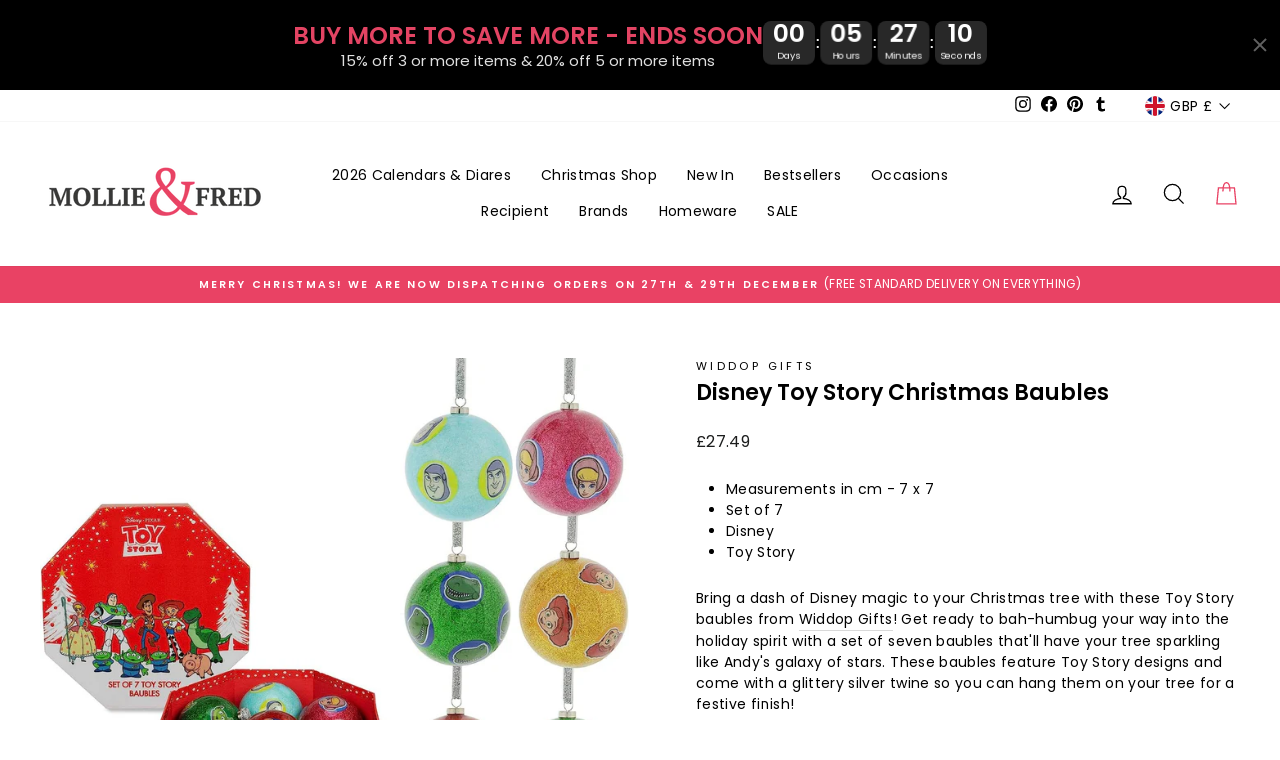

--- FILE ---
content_type: text/html; charset=utf-8
request_url: https://www.mollieandfred.co.uk/products/disney-toy-story-christmas-baubles
body_size: 58428
content:
<!doctype html>
<html class="no-js" lang="en" dir="ltr">
<head>
  <meta charset="utf-8">
  <meta http-equiv="X-UA-Compatible" content="IE=edge,chrome=1">
  <meta name="viewport" content="width=device-width,initial-scale=1">
  <meta name="theme-color" content="#e94264">
  <link rel="canonical" href="https://www.mollieandfred.co.uk/products/disney-toy-story-christmas-baubles">
  <link rel="preconnect" href="https://cdn.shopify.com">
  <link rel="preconnect" href="https://fonts.shopifycdn.com">
  <link rel="dns-prefetch" href="https://productreviews.shopifycdn.com">
  <link rel="dns-prefetch" href="https://ajax.googleapis.com">
  <link rel="dns-prefetch" href="https://maps.googleapis.com">
  <link rel="dns-prefetch" href="https://maps.gstatic.com">
  
  <!-- Global site tag (gtag.js) - Google Analytics -->
<script async src="https://www.googletagmanager.com/gtag/js?id=G-FQCR2VKLYH"></script>
<script>
  window.dataLayer = window.dataLayer || [];
  function gtag(){dataLayer.push(arguments);}
  gtag('js', new Date());

  gtag('config', 'G-FQCR2VKLYH');
</script>

  <meta name="google-site-verification" content="7_T8vdOyvigpOLdqd8A2arv48f2DTRKqeoj5smcM8JQ" />
  <!-- UET Tag (Bing) -->
  <script>(function(w,d,t,r,u){var f,n,i;w[u]=w[u]||[],f=function(){var o={ti:"5740430", enableAutoSpaTracking: true};o.q=w[u],w[u]=new UET(o),w[u].push("pageLoad")},n=d.createElement(t),n.src=r,n.async=1,n.onload=n.onreadystatechange=function(){var s=this.readyState;s&&s!=="loaded"&&s!=="complete"||(f(),n.onload=n.onreadystatechange=null)},i=d.getElementsByTagName(t)[0],i.parentNode.insertBefore(n,i)})(window,document,"script","//bat.bing.com/bat.js","uetq");</script><link rel="shortcut icon" href="//www.mollieandfred.co.uk/cdn/shop/files/favicon_32x32.png?v=1738707424" type="image/png" /><title>Widdop Disney Toy Story Christmas Baubles | Mollie and Fred
&ndash; Mollie and Fred Gifts
</title>
<meta name="description" content="FREE delivery! Bring a dash of Disney magic to your Christmas tree with these Toy Story baubles from Widdop Gifts! Get ready to bah-humbug your way into the holiday spirit with a set of seven baubles that&#39;ll have your tree sparkling. These baubles feature Toy Story designs. Sign up today for 10% off your first order."><meta property="og:site_name" content="Mollie and Fred Gifts">
  <meta property="og:url" content="https://www.mollieandfred.co.uk/products/disney-toy-story-christmas-baubles">
  <meta property="og:title" content="Disney Toy Story Christmas Baubles">
  <meta property="og:type" content="product">
  <meta property="og:description" content="FREE delivery! Bring a dash of Disney magic to your Christmas tree with these Toy Story baubles from Widdop Gifts! Get ready to bah-humbug your way into the holiday spirit with a set of seven baubles that&#39;ll have your tree sparkling. These baubles feature Toy Story designs. Sign up today for 10% off your first order."><meta property="og:image" content="http://www.mollieandfred.co.uk/cdn/shop/files/widdop-gifts-disney-toy-story-christmas-baubles-christmas-decorations-1166465759.jpg?v=1747067088">
    <meta property="og:image:secure_url" content="https://www.mollieandfred.co.uk/cdn/shop/files/widdop-gifts-disney-toy-story-christmas-baubles-christmas-decorations-1166465759.jpg?v=1747067088">
    <meta property="og:image:width" content="1472">
    <meta property="og:image:height" content="1500"><meta name="twitter:site" content="@">
  <meta name="twitter:card" content="summary_large_image">
  <meta name="twitter:title" content="Disney Toy Story Christmas Baubles">
  <meta name="twitter:description" content="FREE delivery! Bring a dash of Disney magic to your Christmas tree with these Toy Story baubles from Widdop Gifts! Get ready to bah-humbug your way into the holiday spirit with a set of seven baubles that&#39;ll have your tree sparkling. These baubles feature Toy Story designs. Sign up today for 10% off your first order.">
<style data-shopify>@font-face {
  font-family: Poppins;
  font-weight: 600;
  font-style: normal;
  font-display: swap;
  src: url("//www.mollieandfred.co.uk/cdn/fonts/poppins/poppins_n6.aa29d4918bc243723d56b59572e18228ed0786f6.woff2") format("woff2"),
       url("//www.mollieandfred.co.uk/cdn/fonts/poppins/poppins_n6.5f815d845fe073750885d5b7e619ee00e8111208.woff") format("woff");
}

  @font-face {
  font-family: Poppins;
  font-weight: 400;
  font-style: normal;
  font-display: swap;
  src: url("//www.mollieandfred.co.uk/cdn/fonts/poppins/poppins_n4.0ba78fa5af9b0e1a374041b3ceaadf0a43b41362.woff2") format("woff2"),
       url("//www.mollieandfred.co.uk/cdn/fonts/poppins/poppins_n4.214741a72ff2596839fc9760ee7a770386cf16ca.woff") format("woff");
}


  @font-face {
  font-family: Poppins;
  font-weight: 600;
  font-style: normal;
  font-display: swap;
  src: url("//www.mollieandfred.co.uk/cdn/fonts/poppins/poppins_n6.aa29d4918bc243723d56b59572e18228ed0786f6.woff2") format("woff2"),
       url("//www.mollieandfred.co.uk/cdn/fonts/poppins/poppins_n6.5f815d845fe073750885d5b7e619ee00e8111208.woff") format("woff");
}

  @font-face {
  font-family: Poppins;
  font-weight: 400;
  font-style: italic;
  font-display: swap;
  src: url("//www.mollieandfred.co.uk/cdn/fonts/poppins/poppins_i4.846ad1e22474f856bd6b81ba4585a60799a9f5d2.woff2") format("woff2"),
       url("//www.mollieandfred.co.uk/cdn/fonts/poppins/poppins_i4.56b43284e8b52fc64c1fd271f289a39e8477e9ec.woff") format("woff");
}

  @font-face {
  font-family: Poppins;
  font-weight: 600;
  font-style: italic;
  font-display: swap;
  src: url("//www.mollieandfred.co.uk/cdn/fonts/poppins/poppins_i6.bb8044d6203f492888d626dafda3c2999253e8e9.woff2") format("woff2"),
       url("//www.mollieandfred.co.uk/cdn/fonts/poppins/poppins_i6.e233dec1a61b1e7dead9f920159eda42280a02c3.woff") format("woff");
}

</style><link href="//www.mollieandfred.co.uk/cdn/shop/t/31/assets/theme.css?v=134659074601319099581699454304" rel="stylesheet" type="text/css" media="all" />
<style data-shopify>:root {
    --typeHeaderPrimary: Poppins;
    --typeHeaderFallback: sans-serif;
    --typeHeaderSize: 26px;
    --typeHeaderWeight: 600;
    --typeHeaderLineHeight: 1.1;
    --typeHeaderSpacing: 0.0em;

    --typeBasePrimary:Poppins;
    --typeBaseFallback:sans-serif;
    --typeBaseSize: 14px;
    --typeBaseWeight: 400;
    --typeBaseSpacing: 0.025em;
    --typeBaseLineHeight: 1.5;

    --typeCollectionTitle: 22px;

    --iconWeight: 3px;
    --iconLinecaps: miter;

    
      --buttonRadius: 0px;
    

    --colorGridOverlayOpacity: 0.1;
  }

  .placeholder-content {
    background-image: linear-gradient(100deg, #ffffff 40%, #f7f7f7 63%, #ffffff 79%);
  }</style><style>
    @media (max-width:600px)  {
      #CU_container .bar_heading {
    margin-bottom: 35px !important;
    text-align: center;
      }
     #CU_container .bar_container {
       position: relative;
        margin: 0 30px 6% 15px !important;
      }
    
    #CU_container .icon_wrapper .icon{
      margin-top: 6px;
      height: 30px !important;
      width: 30px !important;
     }
     .drawer__footer{
      padding-top : 5px !important;
      padding-bottom : 5px !important;
      }
      .cart__item-row{
      margin-bottom: 10px !important;
      }
      .cart__checkout-wrapper{
      margin-top: 0px !important;
      }
    .drawer .additional-checkout-buttons {
         margin: 4px 0 !important;
      } 
      #CU_container p.icon_text{
          font-size: 11px !important;
      }
      #CU_container{
      margin: 0px !important;
      }
    }
  </style>  

  <script>
    document.documentElement.className = document.documentElement.className.replace('no-js', 'js');

    window.theme = window.theme || {};
    theme.routes = {
      home: "/",
      cart: "/cart.js",
      cartPage: "/cart",
      cartAdd: "/cart/add.js",
      cartChange: "/cart/change.js"
    };
    theme.strings = {
      soldOut: "Sold Out",
      unavailable: "Unavailable",
      inStockLabel: "In stock, ready to ship",
      stockLabel: "Low stock - [count] items left",
      willNotShipUntil: "Ready to ship [date]",
      willBeInStockAfter: "Back in stock [date]",
      waitingForStock: "Inventory on the way",
      savePrice: "Save [saved_amount]",
      cartEmpty: "Your cart is currently empty.",
      cartTermsConfirmation: "You must agree with the terms and conditions of sales to check out",
      searchCollections: "Collections:",
      searchPages: "Pages:",
      searchArticles: "Articles:"
    };
    theme.settings = {
      dynamicVariantsEnable: true,
      cartType: "drawer",
      isCustomerTemplate: false,
      moneyFormat: "£{{amount}}",
      saveType: "dollar",
      productImageSize: "square",
      productImageCover: true,
      predictiveSearch: true,
      predictiveSearchType: "product,article,page,collection",
      quickView: false,
      themeName: 'Impulse',
      themeVersion: "5.1.2"
    };
  </script>

  <script>window.performance && window.performance.mark && window.performance.mark('shopify.content_for_header.start');</script><meta name="google-site-verification" content="s9GQTXYwFBHnJ9YpI6Gy0TCnph4sDvfuzbeKeoGoVFA">
<meta id="shopify-digital-wallet" name="shopify-digital-wallet" content="/11097538619/digital_wallets/dialog">
<meta name="shopify-checkout-api-token" content="be9c8d9107899eef76f4f615762a8e20">
<meta id="in-context-paypal-metadata" data-shop-id="11097538619" data-venmo-supported="false" data-environment="production" data-locale="en_US" data-paypal-v4="true" data-currency="GBP">
<link rel="alternate" type="application/json+oembed" href="https://www.mollieandfred.co.uk/products/disney-toy-story-christmas-baubles.oembed">
<script async="async" src="/checkouts/internal/preloads.js?locale=en-GB"></script>
<link rel="preconnect" href="https://shop.app" crossorigin="anonymous">
<script async="async" src="https://shop.app/checkouts/internal/preloads.js?locale=en-GB&shop_id=11097538619" crossorigin="anonymous"></script>
<script id="apple-pay-shop-capabilities" type="application/json">{"shopId":11097538619,"countryCode":"GB","currencyCode":"GBP","merchantCapabilities":["supports3DS"],"merchantId":"gid:\/\/shopify\/Shop\/11097538619","merchantName":"Mollie and Fred Gifts","requiredBillingContactFields":["postalAddress","email","phone"],"requiredShippingContactFields":["postalAddress","email","phone"],"shippingType":"shipping","supportedNetworks":["visa","maestro","masterCard","amex","discover","elo"],"total":{"type":"pending","label":"Mollie and Fred Gifts","amount":"1.00"},"shopifyPaymentsEnabled":true,"supportsSubscriptions":true}</script>
<script id="shopify-features" type="application/json">{"accessToken":"be9c8d9107899eef76f4f615762a8e20","betas":["rich-media-storefront-analytics"],"domain":"www.mollieandfred.co.uk","predictiveSearch":true,"shopId":11097538619,"locale":"en"}</script>
<script>var Shopify = Shopify || {};
Shopify.shop = "mollieandfred.myshopify.com";
Shopify.locale = "en";
Shopify.currency = {"active":"GBP","rate":"1.0"};
Shopify.country = "GB";
Shopify.theme = {"name":"[6.11.23] - Impulse 2.0 (5.1.2) - with ATC","id":137663283419,"schema_name":"Impulse","schema_version":"5.1.2","theme_store_id":857,"role":"main"};
Shopify.theme.handle = "null";
Shopify.theme.style = {"id":null,"handle":null};
Shopify.cdnHost = "www.mollieandfred.co.uk/cdn";
Shopify.routes = Shopify.routes || {};
Shopify.routes.root = "/";</script>
<script type="module">!function(o){(o.Shopify=o.Shopify||{}).modules=!0}(window);</script>
<script>!function(o){function n(){var o=[];function n(){o.push(Array.prototype.slice.apply(arguments))}return n.q=o,n}var t=o.Shopify=o.Shopify||{};t.loadFeatures=n(),t.autoloadFeatures=n()}(window);</script>
<script>
  window.ShopifyPay = window.ShopifyPay || {};
  window.ShopifyPay.apiHost = "shop.app\/pay";
  window.ShopifyPay.redirectState = null;
</script>
<script id="shop-js-analytics" type="application/json">{"pageType":"product"}</script>
<script defer="defer" async type="module" src="//www.mollieandfred.co.uk/cdn/shopifycloud/shop-js/modules/v2/client.init-shop-cart-sync_DtuiiIyl.en.esm.js"></script>
<script defer="defer" async type="module" src="//www.mollieandfred.co.uk/cdn/shopifycloud/shop-js/modules/v2/chunk.common_CUHEfi5Q.esm.js"></script>
<script type="module">
  await import("//www.mollieandfred.co.uk/cdn/shopifycloud/shop-js/modules/v2/client.init-shop-cart-sync_DtuiiIyl.en.esm.js");
await import("//www.mollieandfred.co.uk/cdn/shopifycloud/shop-js/modules/v2/chunk.common_CUHEfi5Q.esm.js");

  window.Shopify.SignInWithShop?.initShopCartSync?.({"fedCMEnabled":true,"windoidEnabled":true});

</script>
<script>
  window.Shopify = window.Shopify || {};
  if (!window.Shopify.featureAssets) window.Shopify.featureAssets = {};
  window.Shopify.featureAssets['shop-js'] = {"shop-cart-sync":["modules/v2/client.shop-cart-sync_DFoTY42P.en.esm.js","modules/v2/chunk.common_CUHEfi5Q.esm.js"],"init-fed-cm":["modules/v2/client.init-fed-cm_D2UNy1i2.en.esm.js","modules/v2/chunk.common_CUHEfi5Q.esm.js"],"init-shop-email-lookup-coordinator":["modules/v2/client.init-shop-email-lookup-coordinator_BQEe2rDt.en.esm.js","modules/v2/chunk.common_CUHEfi5Q.esm.js"],"shop-cash-offers":["modules/v2/client.shop-cash-offers_3CTtReFF.en.esm.js","modules/v2/chunk.common_CUHEfi5Q.esm.js","modules/v2/chunk.modal_BewljZkx.esm.js"],"shop-button":["modules/v2/client.shop-button_C6oxCjDL.en.esm.js","modules/v2/chunk.common_CUHEfi5Q.esm.js"],"init-windoid":["modules/v2/client.init-windoid_5pix8xhK.en.esm.js","modules/v2/chunk.common_CUHEfi5Q.esm.js"],"avatar":["modules/v2/client.avatar_BTnouDA3.en.esm.js"],"init-shop-cart-sync":["modules/v2/client.init-shop-cart-sync_DtuiiIyl.en.esm.js","modules/v2/chunk.common_CUHEfi5Q.esm.js"],"shop-toast-manager":["modules/v2/client.shop-toast-manager_BYv_8cH1.en.esm.js","modules/v2/chunk.common_CUHEfi5Q.esm.js"],"pay-button":["modules/v2/client.pay-button_FnF9EIkY.en.esm.js","modules/v2/chunk.common_CUHEfi5Q.esm.js"],"shop-login-button":["modules/v2/client.shop-login-button_CH1KUpOf.en.esm.js","modules/v2/chunk.common_CUHEfi5Q.esm.js","modules/v2/chunk.modal_BewljZkx.esm.js"],"init-customer-accounts-sign-up":["modules/v2/client.init-customer-accounts-sign-up_aj7QGgYS.en.esm.js","modules/v2/client.shop-login-button_CH1KUpOf.en.esm.js","modules/v2/chunk.common_CUHEfi5Q.esm.js","modules/v2/chunk.modal_BewljZkx.esm.js"],"init-shop-for-new-customer-accounts":["modules/v2/client.init-shop-for-new-customer-accounts_NbnYRf_7.en.esm.js","modules/v2/client.shop-login-button_CH1KUpOf.en.esm.js","modules/v2/chunk.common_CUHEfi5Q.esm.js","modules/v2/chunk.modal_BewljZkx.esm.js"],"init-customer-accounts":["modules/v2/client.init-customer-accounts_ppedhqCH.en.esm.js","modules/v2/client.shop-login-button_CH1KUpOf.en.esm.js","modules/v2/chunk.common_CUHEfi5Q.esm.js","modules/v2/chunk.modal_BewljZkx.esm.js"],"shop-follow-button":["modules/v2/client.shop-follow-button_CMIBBa6u.en.esm.js","modules/v2/chunk.common_CUHEfi5Q.esm.js","modules/v2/chunk.modal_BewljZkx.esm.js"],"lead-capture":["modules/v2/client.lead-capture_But0hIyf.en.esm.js","modules/v2/chunk.common_CUHEfi5Q.esm.js","modules/v2/chunk.modal_BewljZkx.esm.js"],"checkout-modal":["modules/v2/client.checkout-modal_BBxc70dQ.en.esm.js","modules/v2/chunk.common_CUHEfi5Q.esm.js","modules/v2/chunk.modal_BewljZkx.esm.js"],"shop-login":["modules/v2/client.shop-login_hM3Q17Kl.en.esm.js","modules/v2/chunk.common_CUHEfi5Q.esm.js","modules/v2/chunk.modal_BewljZkx.esm.js"],"payment-terms":["modules/v2/client.payment-terms_CAtGlQYS.en.esm.js","modules/v2/chunk.common_CUHEfi5Q.esm.js","modules/v2/chunk.modal_BewljZkx.esm.js"]};
</script>
<script>(function() {
  var isLoaded = false;
  function asyncLoad() {
    if (isLoaded) return;
    isLoaded = true;
    var urls = ["\/\/d1liekpayvooaz.cloudfront.net\/apps\/customizery\/customizery.js?shop=mollieandfred.myshopify.com","https:\/\/boostsales.apps.avada.io\/scripttag\/avada-tracking.min.js?shop=mollieandfred.myshopify.com","https:\/\/wisepops.net\/loader.js?v=3\u0026h=8PxpXwmY8f\u0026shop=mollieandfred.myshopify.com"];
    for (var i = 0; i < urls.length; i++) {
      var s = document.createElement('script');
      s.type = 'text/javascript';
      s.async = true;
      s.src = urls[i];
      var x = document.getElementsByTagName('script')[0];
      x.parentNode.insertBefore(s, x);
    }
  };
  if(window.attachEvent) {
    window.attachEvent('onload', asyncLoad);
  } else {
    window.addEventListener('load', asyncLoad, false);
  }
})();</script>
<script id="__st">var __st={"a":11097538619,"offset":0,"reqid":"bbe98244-8fe8-4923-a76d-74377080129f-1766540819","pageurl":"www.mollieandfred.co.uk\/products\/disney-toy-story-christmas-baubles","u":"59d7c7f5be5c","p":"product","rtyp":"product","rid":7998465835227};</script>
<script>window.ShopifyPaypalV4VisibilityTracking = true;</script>
<script id="captcha-bootstrap">!function(){'use strict';const t='contact',e='account',n='new_comment',o=[[t,t],['blogs',n],['comments',n],[t,'customer']],c=[[e,'customer_login'],[e,'guest_login'],[e,'recover_customer_password'],[e,'create_customer']],r=t=>t.map((([t,e])=>`form[action*='/${t}']:not([data-nocaptcha='true']) input[name='form_type'][value='${e}']`)).join(','),a=t=>()=>t?[...document.querySelectorAll(t)].map((t=>t.form)):[];function s(){const t=[...o],e=r(t);return a(e)}const i='password',u='form_key',d=['recaptcha-v3-token','g-recaptcha-response','h-captcha-response',i],f=()=>{try{return window.sessionStorage}catch{return}},m='__shopify_v',_=t=>t.elements[u];function p(t,e,n=!1){try{const o=window.sessionStorage,c=JSON.parse(o.getItem(e)),{data:r}=function(t){const{data:e,action:n}=t;return t[m]||n?{data:e,action:n}:{data:t,action:n}}(c);for(const[e,n]of Object.entries(r))t.elements[e]&&(t.elements[e].value=n);n&&o.removeItem(e)}catch(o){console.error('form repopulation failed',{error:o})}}const l='form_type',E='cptcha';function T(t){t.dataset[E]=!0}const w=window,h=w.document,L='Shopify',v='ce_forms',y='captcha';let A=!1;((t,e)=>{const n=(g='f06e6c50-85a8-45c8-87d0-21a2b65856fe',I='https://cdn.shopify.com/shopifycloud/storefront-forms-hcaptcha/ce_storefront_forms_captcha_hcaptcha.v1.5.2.iife.js',D={infoText:'Protected by hCaptcha',privacyText:'Privacy',termsText:'Terms'},(t,e,n)=>{const o=w[L][v],c=o.bindForm;if(c)return c(t,g,e,D).then(n);var r;o.q.push([[t,g,e,D],n]),r=I,A||(h.body.append(Object.assign(h.createElement('script'),{id:'captcha-provider',async:!0,src:r})),A=!0)});var g,I,D;w[L]=w[L]||{},w[L][v]=w[L][v]||{},w[L][v].q=[],w[L][y]=w[L][y]||{},w[L][y].protect=function(t,e){n(t,void 0,e),T(t)},Object.freeze(w[L][y]),function(t,e,n,w,h,L){const[v,y,A,g]=function(t,e,n){const i=e?o:[],u=t?c:[],d=[...i,...u],f=r(d),m=r(i),_=r(d.filter((([t,e])=>n.includes(e))));return[a(f),a(m),a(_),s()]}(w,h,L),I=t=>{const e=t.target;return e instanceof HTMLFormElement?e:e&&e.form},D=t=>v().includes(t);t.addEventListener('submit',(t=>{const e=I(t);if(!e)return;const n=D(e)&&!e.dataset.hcaptchaBound&&!e.dataset.recaptchaBound,o=_(e),c=g().includes(e)&&(!o||!o.value);(n||c)&&t.preventDefault(),c&&!n&&(function(t){try{if(!f())return;!function(t){const e=f();if(!e)return;const n=_(t);if(!n)return;const o=n.value;o&&e.removeItem(o)}(t);const e=Array.from(Array(32),(()=>Math.random().toString(36)[2])).join('');!function(t,e){_(t)||t.append(Object.assign(document.createElement('input'),{type:'hidden',name:u})),t.elements[u].value=e}(t,e),function(t,e){const n=f();if(!n)return;const o=[...t.querySelectorAll(`input[type='${i}']`)].map((({name:t})=>t)),c=[...d,...o],r={};for(const[a,s]of new FormData(t).entries())c.includes(a)||(r[a]=s);n.setItem(e,JSON.stringify({[m]:1,action:t.action,data:r}))}(t,e)}catch(e){console.error('failed to persist form',e)}}(e),e.submit())}));const S=(t,e)=>{t&&!t.dataset[E]&&(n(t,e.some((e=>e===t))),T(t))};for(const o of['focusin','change'])t.addEventListener(o,(t=>{const e=I(t);D(e)&&S(e,y())}));const B=e.get('form_key'),M=e.get(l),P=B&&M;t.addEventListener('DOMContentLoaded',(()=>{const t=y();if(P)for(const e of t)e.elements[l].value===M&&p(e,B);[...new Set([...A(),...v().filter((t=>'true'===t.dataset.shopifyCaptcha))])].forEach((e=>S(e,t)))}))}(h,new URLSearchParams(w.location.search),n,t,e,['guest_login'])})(!0,!0)}();</script>
<script integrity="sha256-4kQ18oKyAcykRKYeNunJcIwy7WH5gtpwJnB7kiuLZ1E=" data-source-attribution="shopify.loadfeatures" defer="defer" src="//www.mollieandfred.co.uk/cdn/shopifycloud/storefront/assets/storefront/load_feature-a0a9edcb.js" crossorigin="anonymous"></script>
<script crossorigin="anonymous" defer="defer" src="//www.mollieandfred.co.uk/cdn/shopifycloud/storefront/assets/shopify_pay/storefront-65b4c6d7.js?v=20250812"></script>
<script data-source-attribution="shopify.dynamic_checkout.dynamic.init">var Shopify=Shopify||{};Shopify.PaymentButton=Shopify.PaymentButton||{isStorefrontPortableWallets:!0,init:function(){window.Shopify.PaymentButton.init=function(){};var t=document.createElement("script");t.src="https://www.mollieandfred.co.uk/cdn/shopifycloud/portable-wallets/latest/portable-wallets.en.js",t.type="module",document.head.appendChild(t)}};
</script>
<script data-source-attribution="shopify.dynamic_checkout.buyer_consent">
  function portableWalletsHideBuyerConsent(e){var t=document.getElementById("shopify-buyer-consent"),n=document.getElementById("shopify-subscription-policy-button");t&&n&&(t.classList.add("hidden"),t.setAttribute("aria-hidden","true"),n.removeEventListener("click",e))}function portableWalletsShowBuyerConsent(e){var t=document.getElementById("shopify-buyer-consent"),n=document.getElementById("shopify-subscription-policy-button");t&&n&&(t.classList.remove("hidden"),t.removeAttribute("aria-hidden"),n.addEventListener("click",e))}window.Shopify?.PaymentButton&&(window.Shopify.PaymentButton.hideBuyerConsent=portableWalletsHideBuyerConsent,window.Shopify.PaymentButton.showBuyerConsent=portableWalletsShowBuyerConsent);
</script>
<script data-source-attribution="shopify.dynamic_checkout.cart.bootstrap">document.addEventListener("DOMContentLoaded",(function(){function t(){return document.querySelector("shopify-accelerated-checkout-cart, shopify-accelerated-checkout")}if(t())Shopify.PaymentButton.init();else{new MutationObserver((function(e,n){t()&&(Shopify.PaymentButton.init(),n.disconnect())})).observe(document.body,{childList:!0,subtree:!0})}}));
</script>
<link id="shopify-accelerated-checkout-styles" rel="stylesheet" media="screen" href="https://www.mollieandfred.co.uk/cdn/shopifycloud/portable-wallets/latest/accelerated-checkout-backwards-compat.css" crossorigin="anonymous">
<style id="shopify-accelerated-checkout-cart">
        #shopify-buyer-consent {
  margin-top: 1em;
  display: inline-block;
  width: 100%;
}

#shopify-buyer-consent.hidden {
  display: none;
}

#shopify-subscription-policy-button {
  background: none;
  border: none;
  padding: 0;
  text-decoration: underline;
  font-size: inherit;
  cursor: pointer;
}

#shopify-subscription-policy-button::before {
  box-shadow: none;
}

      </style>

<script>window.performance && window.performance.mark && window.performance.mark('shopify.content_for_header.end');</script>


  <script src="//www.mollieandfred.co.uk/cdn/shop/t/31/assets/vendor-scripts-v10.js" defer="defer"></script><link rel="preload" as="style" href="//www.mollieandfred.co.uk/cdn/shop/t/31/assets/currency-flags.css" onload="this.onload=null;this.rel='stylesheet'">
    <link rel="stylesheet" href="//www.mollieandfred.co.uk/cdn/shop/t/31/assets/currency-flags.css"><script src="//www.mollieandfred.co.uk/cdn/shop/t/31/assets/theme.min.js?v=145654977113948214481699274899" defer="defer"></script><link rel="dns-prefetch" href="https://cdn.secomapp.com/">
<link rel="dns-prefetch" href="https://ajax.googleapis.com/">
<link rel="dns-prefetch" href="https://cdnjs.cloudflare.com/">
<link rel="preload" as="stylesheet" href="//www.mollieandfred.co.uk/cdn/shop/t/31/assets/sca-pp.css?v=178374312540912810101699274899">

<link rel="stylesheet" href="//www.mollieandfred.co.uk/cdn/shop/t/31/assets/sca-pp.css?v=178374312540912810101699274899">
 <script>
  
  SCAPPShop = {};
    
  </script> 
<!-- TikTok Pixel Code Start -->
<script>
!function (w, d, t) {
  w.TiktokAnalyticsObject=t;var ttq=w[t]=w[t]||[];ttq.methods=["page","track","identify","instances","debug","on","off","once","ready","alias","group","enableCookie","disableCookie","holdConsent","revokeConsent","grantConsent"],ttq.setAndDefer=function(t,e){t[e]=function(){t.push([e].concat(Array.prototype.slice.call(arguments,0)))}};for(var i=0;i<ttq.methods.length;i++)ttq.setAndDefer(ttq,ttq.methods[i]);ttq.instance=function(t){for(
var e=ttq._i[t]||[],n=0;n<ttq.methods.length;n++)ttq.setAndDefer(e,ttq.methods[n]);return e},ttq.load=function(e,n){var r="https://analytics.tiktok.com/i18n/pixel/events.js",o=n&&n.partner;ttq._i=ttq._i||{},ttq._i[e]=[],ttq._i[e]._u=r,ttq._t=ttq._t||{},ttq._t[e]=+new Date,ttq._o=ttq._o||{},ttq._o[e]=n||{};n=document.createElement("script")
;n.type="text/javascript",n.async=!0,n.src=r+"?sdkid="+e+"&lib="+t;e=document.getElementsByTagName("script")[0];e.parentNode.insertBefore(n,e)};


  ttq.load('D1VJQSJC77UBOJ7PLJV0');
  ttq.page();
}(window, document, 'ttq');
</script>
<!-- TikTok Pixel Code End -->
<!-- BEGIN app block: shopify://apps/gsc-countdown-timer/blocks/countdown-bar/58dc5b1b-43d2-4209-b1f3-52aff31643ed --><style>
  .gta-block__error {
    display: flex;
    flex-flow: column nowrap;
    gap: 12px;
    padding: 32px;
    border-radius: 12px;
    margin: 12px 0;
    background-color: #fff1e3;
    color: #412d00;
  }

  .gta-block__error-title {
    font-size: 18px;
    font-weight: 600;
    line-height: 28px;
  }

  .gta-block__error-body {
    font-size: 14px;
    line-height: 24px;
  }
</style>

<script>
  (function () {
    try {
      window.GSC_COUNTDOWN_META = {
        product_collections: [{"id":154752942139,"handle":"bestsellers","title":"Bestsellers","updated_at":"2025-12-23T15:19:22+00:00","body_html":"","published_at":"2019-11-01T10:21:13+00:00","sort_order":"manual","template_suffix":"","disjunctive":false,"rules":[{"column":"variant_inventory","relation":"greater_than","condition":"1"}],"published_scope":"web"},{"id":222234476701,"handle":"christmas-decorations-1","title":"Christmas Decorations","updated_at":"2025-12-23T15:07:47+00:00","body_html":"","published_at":"2020-10-02T14:05:23+01:00","sort_order":"best-selling","template_suffix":"","disjunctive":false,"rules":[{"column":"tag","relation":"equals","condition":"Christmas Decorations"}],"published_scope":"web"},{"id":88071012411,"handle":"christmas-decorations","title":"Christmas Tree Decorations","updated_at":"2025-12-23T15:07:47+00:00","body_html":"","published_at":"2019-04-29T14:54:08+01:00","sort_order":"best-selling","template_suffix":"","disjunctive":true,"rules":[{"column":"tag","relation":"equals","condition":"Christmas Tree Decorations"}],"published_scope":"web"},{"id":268857770141,"handle":"disney","title":"Disney","updated_at":"2025-12-23T15:07:42+00:00","body_html":"","published_at":"2021-06-01T15:42:24+01:00","sort_order":"best-selling","template_suffix":"","disjunctive":false,"rules":[{"column":"tag","relation":"equals","condition":"Disney"}],"published_scope":"web"},{"id":276313211037,"handle":"shop-all-christmas","title":"Shop All Christmas","updated_at":"2025-12-23T15:07:47+00:00","body_html":"","published_at":"2021-08-05T09:14:07+01:00","sort_order":"best-selling","template_suffix":"","disjunctive":true,"rules":[{"column":"tag","relation":"equals","condition":"advent calendars"},{"column":"tag","relation":"equals","condition":"Animal Christmas Decoration"},{"column":"tag","relation":"equals","condition":"Christmas Cards"},{"column":"tag","relation":"equals","condition":"Christmas Crackers"},{"column":"tag","relation":"equals","condition":"Christmas Decorations"},{"column":"tag","relation":"equals","condition":"Christmas garland"},{"column":"tag","relation":"equals","condition":"Christmas Kitchen \u0026 Tableware"},{"column":"tag","relation":"equals","condition":"Christmas Snowglobes"},{"column":"tag","relation":"equals","condition":"Christmas Tree Decorations"},{"column":"tag","relation":"equals","condition":"Christmas wreath"},{"column":"tag","relation":"equals","condition":"Chritstmas Cards and Decorations"},{"column":"tag","relation":"equals","condition":"Felt Christmas Decoration"},{"column":"tag","relation":"equals","condition":"Food Christmas Decoration"},{"column":"tag","relation":"equals","condition":"Gingerbread"},{"column":"tag","relation":"equals","condition":"Novelty Christmas"},{"column":"tag","relation":"equals","condition":"Wrendale Christmas"}],"published_scope":"web"},{"id":87092953147,"handle":"widdop","title":"Widdop Gifts","updated_at":"2025-12-23T15:07:42+00:00","body_html":"","published_at":"2019-03-19T16:24:41+00:00","sort_order":"best-selling","template_suffix":"","disjunctive":false,"rules":[{"column":"vendor","relation":"equals","condition":"Widdop Gifts"}],"published_scope":"web"}],
        product_tags: ["Christmas Decorations","Christmas Shop","Christmas Tree Decorations","Disney","Novelty Christmas"],
      };

      const widgets = [{"bar":{"sticky":true,"justify":"center","position":"top","closeButton":{"color":"#616161","enabled":true}},"key":"GSC-BAR-hxpyVTFCsCOh","type":"bar","timer":{"date":"2025-10-26T23:59:00.000+00:00","mode":"evergreen","daily":{"tz":"Europe\/London","endHours":14,"endMinutes":0,"repeatDays":[0,1,2,3,4,5,6],"startHours":10,"startMinutes":0},"hours":5,"onEnd":"hide","minutes":27,"seconds":15,"recurring":{"endHours":0,"endMinutes":0,"repeatDays":[],"startHours":0,"startMinutes":0},"scheduling":{"end":null,"start":null}},"content":{"align":"center","items":[{"id":"text-DoIfbwsNpIyQ","type":"text","align":"left","color":"#e34463","value":"BUY MORE TO SAVE MORE - ENDS SOON","enabled":true,"padding":{"mobile":{},"desktop":{}},"fontFamily":"font1","fontWeight":"700","textTransform":"unset","mobileFontSize":"13px","desktopFontSize":"24px","mobileLineHeight":"1","desktopLineHeight":"1.3","mobileLetterSpacing":"0.4px","desktopLetterSpacing":"0"},{"id":"text-EPsdTtqNJNgL","type":"text","align":"left","color":"#e0e0e0","value":"15% off 3 or more items \u0026 20% off 5 or more items","enabled":true,"padding":{"mobile":{},"desktop":{}},"fontFamily":"font1","fontWeight":"400","textTransform":"unset","mobileFontSize":"12px","desktopFontSize":"15px","mobileLineHeight":"1.3","desktopLineHeight":"1.3","mobileLetterSpacing":"0","desktopLetterSpacing":"0"},{"id":"timer-pKatpxSOakvl","type":"timer","view":"custom","border":{"size":"2px","color":"#FFFFFF","enabled":false},"digits":{"color":"#ffffff","fontSize":"56px","fontFamily":"font2","fontWeight":"600"},"labels":{"days":"Days","color":"#ffffff","hours":"Hours","enabled":true,"minutes":"Minutes","seconds":"Seconds","fontSize":"21px","fontFamily":"font3","fontWeight":"500","textTransform":"unset"},"layout":"separate","margin":{"mobile":{},"desktop":{}},"radius":{"value":"18px","enabled":true},"shadow":{"type":"","color":"black","enabled":true},"enabled":true,"padding":{"mobile":{},"desktop":{"top":"0px"}},"fontSize":{"mobile":"14px","desktop":"18px"},"separator":{"type":"colon","color":"#ffffff","enabled":true},"background":{"blur":"2px","color":"#282828","enabled":true},"unitFormat":"d:h:m:s","mobileWidth":"160px","desktopWidth":"224px"},{"id":"button-pWKwuCVYxkzf","href":"https:\/\/shopify.com","type":"button","label":"Shop now","width":"content","border":{"size":"2px","color":"#000000","enabled":false},"margin":{"mobile":{"top":"0px","left":"0px","right":"0px","bottom":"0px"},"desktop":{"top":"0px","left":"0px","right":"0px","bottom":"0px"}},"radius":{"value":"8px","enabled":true},"target":"_self","enabled":false,"padding":{"mobile":{"top":"8px","left":"12px","right":"12px","bottom":"8px"},"desktop":{"top":"12px","left":"32px","right":"32px","bottom":"12px"}},"textColor":"#282828","background":{"blur":"0px","color":"#ffffff","enabled":true},"fontFamily":"font1","fontWeight":"500","textTransform":"unset","mobileFontSize":"12px","desktopFontSize":"14px","mobileLetterSpacing":"0","desktopLetterSpacing":"0"},{"id":"coupon-RzLxGLkXZhpN","code":"PASTE YOUR CODE","icon":{"type":"discount-star","enabled":true},"type":"coupon","label":"Save 35%","action":"copy","border":{"size":"1px","color":"#747474","enabled":true},"margin":{"mobile":{"top":"0px","left":"0px","right":"0px","bottom":"0px"},"desktop":{"top":"0px","left":"0px","right":"0px","bottom":"0px"}},"radius":{"value":"6px","enabled":true},"enabled":false,"padding":{"mobile":{"top":"4px","left":"12px","right":"12px","bottom":"4px"},"desktop":{"top":"8px","left":"16px","right":"16px","bottom":"8px"}},"textColor":"#ffffff","background":{"blur":"0px","color":"#2a2a2a","enabled":true},"fontFamily":"font1","fontWeight":"600","textTransform":"uppercase","mobileFontSize":"12px","desktopFontSize":"14px"}],"border":{"size":"1px","color":"#000000","enabled":false},"layout":"column","margin":{"mobile":{"top":"0px","left":"0px","right":"0px","bottom":"0px"},"desktop":{"top":"0px","left":"0px","right":"0px","bottom":"0px"}},"radius":{"value":"8px","enabled":false},"padding":{"mobile":{"top":"4px","left":"0px","right":"0px","bottom":"4px"},"desktop":{"top":"20px","left":"24px","right":"24px","bottom":"20px"}},"mobileGap":"4px","background":{"src":null,"blur":"8px","source":"color","bgColor":"#000000","enabled":true,"overlayColor":"rgba(0,0,0,0)"},"desktopGap":"24px","mobileWidth":"100%","desktopWidth":"400px","backgroundClick":{"url":"","target":"_self","enabled":false}},"enabled":true,"general":{"font1":"inherit","font2":"inherit","font3":"inherit","preset":"bar4","breakpoint":"784px"},"section":null,"userCss":"","targeting":{"geo":null,"pages":{"cart":true,"home":true,"other":true,"password":true,"products":{"mode":"all","tags":[],"enabled":true,"specificProducts":[],"productsInCollections":[]},"collections":{"mode":"all","items":[],"enabled":true}}}}];

      if (Array.isArray(window.GSC_COUNTDOWN_WIDGETS)) {
        window.GSC_COUNTDOWN_WIDGETS.push(...widgets);
      } else {
        window.GSC_COUNTDOWN_WIDGETS = widgets || [];
      }
    } catch (e) {
      console.log(e);
    }
  })();
</script>


<!-- END app block --><!-- BEGIN app block: shopify://apps/rt-page-speed-booster/blocks/app-embed/4a6fa896-93b0-4e15-9d32-c2311aca53bb --><script>
  window.roarJs = window.roarJs || {};
  roarJs.QuicklinkConfig = {
    metafields: {
      shop: "mollieandfred.myshopify.com",
      settings: {"customized":{"enabled":"0","option":"intensity","intensity":"150"},"mobile":{"enabled":"0","option":"intensity","intensity":"150"}},
      moneyFormat: "£{{amount}}"
    }
  }
</script>


<!-- END app block --><!-- BEGIN app block: shopify://apps/lipscore-reviews/blocks/lipscore-init/e89bfb0c-cc26-450f-9297-cec873403986 -->

<script type="text/javascript">
  //<![CDATA[
  window.lipscoreInit = function() {
      lipscore.init({
          apiKey: "e10e6fb104f0d7ae52bbfdbe"
      });
  };

  (function() {
      var scr = document.createElement('script'); scr.async = 1;
      scr.src = "//static.lipscore.com/assets/en/lipscore-v1.js";
      document.getElementsByTagName('head')[0].appendChild(scr);
  })();var count = 0;
      function initWidgets() {
          count++;
          try {
              window.lipscore.initWidgets(true);
          } catch (e) { }

          setTimeout(
              function () {
                  initWidgets();
              }, (0.3 * 1000));
      }

      initWidgets();//]]>
</script>
<!-- END app block --><!-- BEGIN app block: shopify://apps/wisepops-email-sms-popups/blocks/app-embed/e7d7a4f7-0df4-4073-9375-5f36db513952 --><script>
  // Create the wisepops() function
  window.wisepops_key = window.WisePopsObject = window.wisepops_key || window.WisePopsObject || "wisepops";
  window[window.wisepops_key] = function () {
    window[window.wisepops_key].q.push(arguments);
  };
  window[window.wisepops_key].q = [];
  window[window.wisepops_key].l = Date.now();

  // Disable deprecated snippet
  window._wisepopsSkipShopifyDeprecatedSnippet = true;

  document.addEventListener('wisepops.after-initialization', function () {
    // https://developer.mozilla.org/en-US/docs/Web/API/Document/cookie/Simple_document.cookie_framework
    function getCookieValue(sKey) {
      if (!sKey) { return null; }
      return decodeURIComponent(document.cookie.replace(new RegExp("(?:(?:^|.*;)\\s*" + encodeURIComponent(sKey).replace(/[\-\.\+\*]/g, "\\$&") + "\\s*\\=\\s*([^;]*).*$)|^.*$"), "$1")) || null;
    }

    function getTotalInventoryQuantity() {
      var variants = [{"id":44022301327579,"title":"Default Title","option1":"Default Title","option2":null,"option3":null,"sku":"XM6035","requires_shipping":true,"taxable":true,"featured_image":null,"available":true,"name":"Disney Toy Story Christmas Baubles","public_title":null,"options":["Default Title"],"price":2749,"weight":0,"compare_at_price":null,"inventory_management":"shopify","barcode":"5017224843509","requires_selling_plan":false,"selling_plan_allocations":[]}];
      if (!variants) {
        return null;
      }

      var totalQuantity = 0;
      for (var i in variants) {
        if (variants[i] && variants[i].inventory_quantity) {
          totalQuantity += variants[i].inventory_quantity;
        } else {
          return null;
        }
      }
      return totalQuantity;
    }

    function getMapCartItems(key, items){
      var cartItems = items ?? [];
      return cartItems.map(function (item) {
        return item[key];
      })
      .filter(function (item){
        if (item !== undefined && item !== null && item !== "") {
          return true;
        }
        return false;
      })
      .join(',');
    }

    

    // Set built-in properties
    window[window.wisepops_key]('properties', {
      client_id: null,
      cart: {
        discount_code: getCookieValue('discount_code'),
        item_count: 0,
        total_price: 0 / 100,
        currency: "GBP",
        skus: getMapCartItems('sku'),
        items: []
      },
      customer: {
        accepts_marketing: false,
        is_logged_in:  false ,
        last_order: {
          created_at: null,
        },
        orders_count: 0,
        total_spent: (isNaN(null) ? 0 : (null / 100)),
        tags:  null ,
        email: null,
        first_name: null,
        last_name: null,
      },
      product: {
        available: true,
        price:  2749 / 100 ,
        tags: "Christmas Decorations,Christmas Shop,Christmas Tree Decorations,Disney,Novelty Christmas",
        total_inventory_quantity: getTotalInventoryQuantity(),
        stock: 6,
      },
      orders: {},
      

    }, { temporary: true });

    // Custom event when product added to cart
    var shopifyTrackFunction = window.ShopifyAnalytics && ShopifyAnalytics.lib && ShopifyAnalytics.lib.track;
    var lastAddedToCartTimestamp = 0;
    if (shopifyTrackFunction) {
      ShopifyAnalytics.lib.track = function () {
        if (arguments[0] === 'Added Product') {
            (async () => {
                let cartPayload;
                try {
                    cartPayload = await (await fetch(window.Shopify.routes.root + 'cart.js')).json();
                } catch (e) {}

                if (cartPayload) {
                    window[window.wisepops_key]('properties', {
                        cart: {
                            discount_code: getCookieValue('discount_code'),
                            item_count: cartPayload.items.length,
                            total_price: (cartPayload.total_price ?? 0) / 100,
                            currency: cartPayload.currency,
                            skus: getMapCartItems('sku', cartPayload.items),
                            items: cartPayload.items.map(item => ({
                                product_id: item.product_id,
                                variant_id: item.variant_id,
                                sku: item.sku,
                                quantity: item.quantity,
                                price: (item.final_price ?? 0) / 100,
                                totalPrice: (item.final_line_price ?? 0) / 100
                            })),
                        }
                    }, {temporary: true});
                }

                var currentTimestamp = Date.now();
                if (currentTimestamp > lastAddedToCartTimestamp + 5000) {
                    window[window.wisepops_key]('event', 'product-added-to-cart');
                    lastAddedToCartTimestamp = currentTimestamp;
                }
            })();
        }
        shopifyTrackFunction.apply(this, arguments);
      };
    }
  });
</script>


<!-- END app block --><script src="https://cdn.shopify.com/extensions/019afd29-b7ac-7101-ad66-3df00028d175/keep_it_discount_it-158/assets/CU_script.js" type="text/javascript" defer="defer"></script>
<link href="https://cdn.shopify.com/extensions/019afd29-b7ac-7101-ad66-3df00028d175/keep_it_discount_it-158/assets/CU_style.css" rel="stylesheet" type="text/css" media="all">
<script src="https://cdn.shopify.com/extensions/019a0283-dad8-7bc7-bb66-b523cba67540/countdown-app-root-55/assets/gsc-countdown-widget.js" type="text/javascript" defer="defer"></script>
<script src="https://cdn.shopify.com/extensions/83352705-ab4f-46cb-8bf1-39d76a088527/1.0.0/assets/quicklink.js" type="text/javascript" defer="defer"></script>
<link href="https://cdn.shopify.com/extensions/83352705-ab4f-46cb-8bf1-39d76a088527/1.0.0/assets/quicklink.css" rel="stylesheet" type="text/css" media="all">
<script src="https://cdn.shopify.com/extensions/019b2125-1907-77b9-a95b-bb3323558d6d/avada-boost-sales-40/assets/avada-offer.js" type="text/javascript" defer="defer"></script>
<script src="https://cdn.shopify.com/extensions/23f531f2-0b08-4db5-8b3e-aa0037d94620/forms-2279/assets/shopify-forms-loader.js" type="text/javascript" defer="defer"></script>
<script src="https://cdn.shopify.com/extensions/019b2125-1907-77b9-a95b-bb3323558d6d/avada-boost-sales-40/assets/avada-trust-badge-v2-block.js" type="text/javascript" defer="defer"></script>
<script src="https://cdn.shopify.com/extensions/019b40bf-31c9-79e2-bc23-fe9966fe0d95/my-app-113/assets/sdk.js" type="text/javascript" defer="defer"></script>
<link href="https://cdn.shopify.com/extensions/019b40bf-31c9-79e2-bc23-fe9966fe0d95/my-app-113/assets/sdk.css" rel="stylesheet" type="text/css" media="all">
<link href="https://monorail-edge.shopifysvc.com" rel="dns-prefetch">
<script>(function(){if ("sendBeacon" in navigator && "performance" in window) {try {var session_token_from_headers = performance.getEntriesByType('navigation')[0].serverTiming.find(x => x.name == '_s').description;} catch {var session_token_from_headers = undefined;}var session_cookie_matches = document.cookie.match(/_shopify_s=([^;]*)/);var session_token_from_cookie = session_cookie_matches && session_cookie_matches.length === 2 ? session_cookie_matches[1] : "";var session_token = session_token_from_headers || session_token_from_cookie || "";function handle_abandonment_event(e) {var entries = performance.getEntries().filter(function(entry) {return /monorail-edge.shopifysvc.com/.test(entry.name);});if (!window.abandonment_tracked && entries.length === 0) {window.abandonment_tracked = true;var currentMs = Date.now();var navigation_start = performance.timing.navigationStart;var payload = {shop_id: 11097538619,url: window.location.href,navigation_start,duration: currentMs - navigation_start,session_token,page_type: "product"};window.navigator.sendBeacon("https://monorail-edge.shopifysvc.com/v1/produce", JSON.stringify({schema_id: "online_store_buyer_site_abandonment/1.1",payload: payload,metadata: {event_created_at_ms: currentMs,event_sent_at_ms: currentMs}}));}}window.addEventListener('pagehide', handle_abandonment_event);}}());</script>
<script id="web-pixels-manager-setup">(function e(e,d,r,n,o){if(void 0===o&&(o={}),!Boolean(null===(a=null===(i=window.Shopify)||void 0===i?void 0:i.analytics)||void 0===a?void 0:a.replayQueue)){var i,a;window.Shopify=window.Shopify||{};var t=window.Shopify;t.analytics=t.analytics||{};var s=t.analytics;s.replayQueue=[],s.publish=function(e,d,r){return s.replayQueue.push([e,d,r]),!0};try{self.performance.mark("wpm:start")}catch(e){}var l=function(){var e={modern:/Edge?\/(1{2}[4-9]|1[2-9]\d|[2-9]\d{2}|\d{4,})\.\d+(\.\d+|)|Firefox\/(1{2}[4-9]|1[2-9]\d|[2-9]\d{2}|\d{4,})\.\d+(\.\d+|)|Chrom(ium|e)\/(9{2}|\d{3,})\.\d+(\.\d+|)|(Maci|X1{2}).+ Version\/(15\.\d+|(1[6-9]|[2-9]\d|\d{3,})\.\d+)([,.]\d+|)( \(\w+\)|)( Mobile\/\w+|) Safari\/|Chrome.+OPR\/(9{2}|\d{3,})\.\d+\.\d+|(CPU[ +]OS|iPhone[ +]OS|CPU[ +]iPhone|CPU IPhone OS|CPU iPad OS)[ +]+(15[._]\d+|(1[6-9]|[2-9]\d|\d{3,})[._]\d+)([._]\d+|)|Android:?[ /-](13[3-9]|1[4-9]\d|[2-9]\d{2}|\d{4,})(\.\d+|)(\.\d+|)|Android.+Firefox\/(13[5-9]|1[4-9]\d|[2-9]\d{2}|\d{4,})\.\d+(\.\d+|)|Android.+Chrom(ium|e)\/(13[3-9]|1[4-9]\d|[2-9]\d{2}|\d{4,})\.\d+(\.\d+|)|SamsungBrowser\/([2-9]\d|\d{3,})\.\d+/,legacy:/Edge?\/(1[6-9]|[2-9]\d|\d{3,})\.\d+(\.\d+|)|Firefox\/(5[4-9]|[6-9]\d|\d{3,})\.\d+(\.\d+|)|Chrom(ium|e)\/(5[1-9]|[6-9]\d|\d{3,})\.\d+(\.\d+|)([\d.]+$|.*Safari\/(?![\d.]+ Edge\/[\d.]+$))|(Maci|X1{2}).+ Version\/(10\.\d+|(1[1-9]|[2-9]\d|\d{3,})\.\d+)([,.]\d+|)( \(\w+\)|)( Mobile\/\w+|) Safari\/|Chrome.+OPR\/(3[89]|[4-9]\d|\d{3,})\.\d+\.\d+|(CPU[ +]OS|iPhone[ +]OS|CPU[ +]iPhone|CPU IPhone OS|CPU iPad OS)[ +]+(10[._]\d+|(1[1-9]|[2-9]\d|\d{3,})[._]\d+)([._]\d+|)|Android:?[ /-](13[3-9]|1[4-9]\d|[2-9]\d{2}|\d{4,})(\.\d+|)(\.\d+|)|Mobile Safari.+OPR\/([89]\d|\d{3,})\.\d+\.\d+|Android.+Firefox\/(13[5-9]|1[4-9]\d|[2-9]\d{2}|\d{4,})\.\d+(\.\d+|)|Android.+Chrom(ium|e)\/(13[3-9]|1[4-9]\d|[2-9]\d{2}|\d{4,})\.\d+(\.\d+|)|Android.+(UC? ?Browser|UCWEB|U3)[ /]?(15\.([5-9]|\d{2,})|(1[6-9]|[2-9]\d|\d{3,})\.\d+)\.\d+|SamsungBrowser\/(5\.\d+|([6-9]|\d{2,})\.\d+)|Android.+MQ{2}Browser\/(14(\.(9|\d{2,})|)|(1[5-9]|[2-9]\d|\d{3,})(\.\d+|))(\.\d+|)|K[Aa][Ii]OS\/(3\.\d+|([4-9]|\d{2,})\.\d+)(\.\d+|)/},d=e.modern,r=e.legacy,n=navigator.userAgent;return n.match(d)?"modern":n.match(r)?"legacy":"unknown"}(),u="modern"===l?"modern":"legacy",c=(null!=n?n:{modern:"",legacy:""})[u],f=function(e){return[e.baseUrl,"/wpm","/b",e.hashVersion,"modern"===e.buildTarget?"m":"l",".js"].join("")}({baseUrl:d,hashVersion:r,buildTarget:u}),m=function(e){var d=e.version,r=e.bundleTarget,n=e.surface,o=e.pageUrl,i=e.monorailEndpoint;return{emit:function(e){var a=e.status,t=e.errorMsg,s=(new Date).getTime(),l=JSON.stringify({metadata:{event_sent_at_ms:s},events:[{schema_id:"web_pixels_manager_load/3.1",payload:{version:d,bundle_target:r,page_url:o,status:a,surface:n,error_msg:t},metadata:{event_created_at_ms:s}}]});if(!i)return console&&console.warn&&console.warn("[Web Pixels Manager] No Monorail endpoint provided, skipping logging."),!1;try{return self.navigator.sendBeacon.bind(self.navigator)(i,l)}catch(e){}var u=new XMLHttpRequest;try{return u.open("POST",i,!0),u.setRequestHeader("Content-Type","text/plain"),u.send(l),!0}catch(e){return console&&console.warn&&console.warn("[Web Pixels Manager] Got an unhandled error while logging to Monorail."),!1}}}}({version:r,bundleTarget:l,surface:e.surface,pageUrl:self.location.href,monorailEndpoint:e.monorailEndpoint});try{o.browserTarget=l,function(e){var d=e.src,r=e.async,n=void 0===r||r,o=e.onload,i=e.onerror,a=e.sri,t=e.scriptDataAttributes,s=void 0===t?{}:t,l=document.createElement("script"),u=document.querySelector("head"),c=document.querySelector("body");if(l.async=n,l.src=d,a&&(l.integrity=a,l.crossOrigin="anonymous"),s)for(var f in s)if(Object.prototype.hasOwnProperty.call(s,f))try{l.dataset[f]=s[f]}catch(e){}if(o&&l.addEventListener("load",o),i&&l.addEventListener("error",i),u)u.appendChild(l);else{if(!c)throw new Error("Did not find a head or body element to append the script");c.appendChild(l)}}({src:f,async:!0,onload:function(){if(!function(){var e,d;return Boolean(null===(d=null===(e=window.Shopify)||void 0===e?void 0:e.analytics)||void 0===d?void 0:d.initialized)}()){var d=window.webPixelsManager.init(e)||void 0;if(d){var r=window.Shopify.analytics;r.replayQueue.forEach((function(e){var r=e[0],n=e[1],o=e[2];d.publishCustomEvent(r,n,o)})),r.replayQueue=[],r.publish=d.publishCustomEvent,r.visitor=d.visitor,r.initialized=!0}}},onerror:function(){return m.emit({status:"failed",errorMsg:"".concat(f," has failed to load")})},sri:function(e){var d=/^sha384-[A-Za-z0-9+/=]+$/;return"string"==typeof e&&d.test(e)}(c)?c:"",scriptDataAttributes:o}),m.emit({status:"loading"})}catch(e){m.emit({status:"failed",errorMsg:(null==e?void 0:e.message)||"Unknown error"})}}})({shopId: 11097538619,storefrontBaseUrl: "https://www.mollieandfred.co.uk",extensionsBaseUrl: "https://extensions.shopifycdn.com/cdn/shopifycloud/web-pixels-manager",monorailEndpoint: "https://monorail-edge.shopifysvc.com/unstable/produce_batch",surface: "storefront-renderer",enabledBetaFlags: ["2dca8a86","a0d5f9d2"],webPixelsConfigList: [{"id":"2160886146","configuration":"{\"hash\":\"8PxpXwmY8f\",\"ingestion_url\":\"https:\/\/activity.wisepops.com\",\"goal_hash\":\"hKV0JpFilQzzL8kK78Vdpph3iBHv61ui\",\"loader_url\":\"https:\/\/wisepops.net\"}","eventPayloadVersion":"v1","runtimeContext":"STRICT","scriptVersion":"f2ebd2ee515d1c2407650eb3f3fbaa1c","type":"APP","apiClientId":461977,"privacyPurposes":["ANALYTICS","MARKETING","SALE_OF_DATA"],"dataSharingAdjustments":{"protectedCustomerApprovalScopes":["read_customer_personal_data"]}},{"id":"1831141762","configuration":"{\"pixelCode\":\"D1VJQSJC77UBOJ7PLJV0\"}","eventPayloadVersion":"v1","runtimeContext":"STRICT","scriptVersion":"22e92c2ad45662f435e4801458fb78cc","type":"APP","apiClientId":4383523,"privacyPurposes":["ANALYTICS","MARKETING","SALE_OF_DATA"],"dataSharingAdjustments":{"protectedCustomerApprovalScopes":["read_customer_address","read_customer_email","read_customer_name","read_customer_personal_data","read_customer_phone"]}},{"id":"512164059","configuration":"{\"config\":\"{\\\"pixel_id\\\":\\\"G-FQCR2VKLYH\\\",\\\"google_tag_ids\\\":[\\\"G-FQCR2VKLYH\\\",\\\"AW-966964380\\\",\\\"GT-W6JK7KJ\\\"],\\\"gtag_events\\\":[{\\\"type\\\":\\\"begin_checkout\\\",\\\"action_label\\\":[\\\"G-FQCR2VKLYH\\\",\\\"AW-966964380\\\/QmcICN6XnakaEJzpis0D\\\"]},{\\\"type\\\":\\\"search\\\",\\\"action_label\\\":[\\\"G-FQCR2VKLYH\\\",\\\"AW-966964380\\\/8NI_CL2dnakaEJzpis0D\\\"]},{\\\"type\\\":\\\"view_item\\\",\\\"action_label\\\":[\\\"G-FQCR2VKLYH\\\",\\\"AW-966964380\\\/ZvZ3CLqdnakaEJzpis0D\\\",\\\"MC-E9W13LWVZ9\\\"]},{\\\"type\\\":\\\"purchase\\\",\\\"action_label\\\":[\\\"G-FQCR2VKLYH\\\",\\\"AW-966964380\\\/aeBdCNuXnakaEJzpis0D\\\",\\\"MC-E9W13LWVZ9\\\"]},{\\\"type\\\":\\\"page_view\\\",\\\"action_label\\\":[\\\"G-FQCR2VKLYH\\\",\\\"AW-966964380\\\/PDoaCOSXnakaEJzpis0D\\\",\\\"MC-E9W13LWVZ9\\\"]},{\\\"type\\\":\\\"add_payment_info\\\",\\\"action_label\\\":[\\\"G-FQCR2VKLYH\\\",\\\"AW-966964380\\\/jw_aCMCdnakaEJzpis0D\\\"]},{\\\"type\\\":\\\"add_to_cart\\\",\\\"action_label\\\":[\\\"G-FQCR2VKLYH\\\",\\\"AW-966964380\\\/HCj3COGXnakaEJzpis0D\\\"]}],\\\"enable_monitoring_mode\\\":false}\"}","eventPayloadVersion":"v1","runtimeContext":"OPEN","scriptVersion":"b2a88bafab3e21179ed38636efcd8a93","type":"APP","apiClientId":1780363,"privacyPurposes":[],"dataSharingAdjustments":{"protectedCustomerApprovalScopes":["read_customer_address","read_customer_email","read_customer_name","read_customer_personal_data","read_customer_phone"]}},{"id":"168886491","configuration":"{\"pixel_id\":\"1382328653166087\",\"pixel_type\":\"facebook_pixel\",\"metaapp_system_user_token\":\"-\"}","eventPayloadVersion":"v1","runtimeContext":"OPEN","scriptVersion":"ca16bc87fe92b6042fbaa3acc2fbdaa6","type":"APP","apiClientId":2329312,"privacyPurposes":["ANALYTICS","MARKETING","SALE_OF_DATA"],"dataSharingAdjustments":{"protectedCustomerApprovalScopes":["read_customer_address","read_customer_email","read_customer_name","read_customer_personal_data","read_customer_phone"]}},{"id":"109871323","configuration":"{\"tagID\":\"2613400571548\"}","eventPayloadVersion":"v1","runtimeContext":"STRICT","scriptVersion":"18031546ee651571ed29edbe71a3550b","type":"APP","apiClientId":3009811,"privacyPurposes":["ANALYTICS","MARKETING","SALE_OF_DATA"],"dataSharingAdjustments":{"protectedCustomerApprovalScopes":["read_customer_address","read_customer_email","read_customer_name","read_customer_personal_data","read_customer_phone"]}},{"id":"146997634","eventPayloadVersion":"1","runtimeContext":"LAX","scriptVersion":"1","type":"CUSTOM","privacyPurposes":["ANALYTICS","MARKETING","SALE_OF_DATA"],"name":"Microsoft Advertising UET Tag"},{"id":"shopify-app-pixel","configuration":"{}","eventPayloadVersion":"v1","runtimeContext":"STRICT","scriptVersion":"0450","apiClientId":"shopify-pixel","type":"APP","privacyPurposes":["ANALYTICS","MARKETING"]},{"id":"shopify-custom-pixel","eventPayloadVersion":"v1","runtimeContext":"LAX","scriptVersion":"0450","apiClientId":"shopify-pixel","type":"CUSTOM","privacyPurposes":["ANALYTICS","MARKETING"]}],isMerchantRequest: false,initData: {"shop":{"name":"Mollie and Fred Gifts","paymentSettings":{"currencyCode":"GBP"},"myshopifyDomain":"mollieandfred.myshopify.com","countryCode":"GB","storefrontUrl":"https:\/\/www.mollieandfred.co.uk"},"customer":null,"cart":null,"checkout":null,"productVariants":[{"price":{"amount":27.49,"currencyCode":"GBP"},"product":{"title":"Disney Toy Story Christmas Baubles","vendor":"Widdop Gifts","id":"7998465835227","untranslatedTitle":"Disney Toy Story Christmas Baubles","url":"\/products\/disney-toy-story-christmas-baubles","type":"Christmas Decorations"},"id":"44022301327579","image":{"src":"\/\/www.mollieandfred.co.uk\/cdn\/shop\/files\/widdop-gifts-disney-toy-story-christmas-baubles-christmas-decorations-1166465759.jpg?v=1747067088"},"sku":"XM6035","title":"Default Title","untranslatedTitle":"Default Title"}],"purchasingCompany":null},},"https://www.mollieandfred.co.uk/cdn","da62cc92w68dfea28pcf9825a4m392e00d0",{"modern":"","legacy":""},{"shopId":"11097538619","storefrontBaseUrl":"https:\/\/www.mollieandfred.co.uk","extensionBaseUrl":"https:\/\/extensions.shopifycdn.com\/cdn\/shopifycloud\/web-pixels-manager","surface":"storefront-renderer","enabledBetaFlags":"[\"2dca8a86\", \"a0d5f9d2\"]","isMerchantRequest":"false","hashVersion":"da62cc92w68dfea28pcf9825a4m392e00d0","publish":"custom","events":"[[\"page_viewed\",{}],[\"product_viewed\",{\"productVariant\":{\"price\":{\"amount\":27.49,\"currencyCode\":\"GBP\"},\"product\":{\"title\":\"Disney Toy Story Christmas Baubles\",\"vendor\":\"Widdop Gifts\",\"id\":\"7998465835227\",\"untranslatedTitle\":\"Disney Toy Story Christmas Baubles\",\"url\":\"\/products\/disney-toy-story-christmas-baubles\",\"type\":\"Christmas Decorations\"},\"id\":\"44022301327579\",\"image\":{\"src\":\"\/\/www.mollieandfred.co.uk\/cdn\/shop\/files\/widdop-gifts-disney-toy-story-christmas-baubles-christmas-decorations-1166465759.jpg?v=1747067088\"},\"sku\":\"XM6035\",\"title\":\"Default Title\",\"untranslatedTitle\":\"Default Title\"}}]]"});</script><script>
  window.ShopifyAnalytics = window.ShopifyAnalytics || {};
  window.ShopifyAnalytics.meta = window.ShopifyAnalytics.meta || {};
  window.ShopifyAnalytics.meta.currency = 'GBP';
  var meta = {"product":{"id":7998465835227,"gid":"gid:\/\/shopify\/Product\/7998465835227","vendor":"Widdop Gifts","type":"Christmas Decorations","handle":"disney-toy-story-christmas-baubles","variants":[{"id":44022301327579,"price":2749,"name":"Disney Toy Story Christmas Baubles","public_title":null,"sku":"XM6035"}],"remote":false},"page":{"pageType":"product","resourceType":"product","resourceId":7998465835227,"requestId":"bbe98244-8fe8-4923-a76d-74377080129f-1766540819"}};
  for (var attr in meta) {
    window.ShopifyAnalytics.meta[attr] = meta[attr];
  }
</script>
<script class="analytics">
  (function () {
    var customDocumentWrite = function(content) {
      var jquery = null;

      if (window.jQuery) {
        jquery = window.jQuery;
      } else if (window.Checkout && window.Checkout.$) {
        jquery = window.Checkout.$;
      }

      if (jquery) {
        jquery('body').append(content);
      }
    };

    var hasLoggedConversion = function(token) {
      if (token) {
        return document.cookie.indexOf('loggedConversion=' + token) !== -1;
      }
      return false;
    }

    var setCookieIfConversion = function(token) {
      if (token) {
        var twoMonthsFromNow = new Date(Date.now());
        twoMonthsFromNow.setMonth(twoMonthsFromNow.getMonth() + 2);

        document.cookie = 'loggedConversion=' + token + '; expires=' + twoMonthsFromNow;
      }
    }

    var trekkie = window.ShopifyAnalytics.lib = window.trekkie = window.trekkie || [];
    if (trekkie.integrations) {
      return;
    }
    trekkie.methods = [
      'identify',
      'page',
      'ready',
      'track',
      'trackForm',
      'trackLink'
    ];
    trekkie.factory = function(method) {
      return function() {
        var args = Array.prototype.slice.call(arguments);
        args.unshift(method);
        trekkie.push(args);
        return trekkie;
      };
    };
    for (var i = 0; i < trekkie.methods.length; i++) {
      var key = trekkie.methods[i];
      trekkie[key] = trekkie.factory(key);
    }
    trekkie.load = function(config) {
      trekkie.config = config || {};
      trekkie.config.initialDocumentCookie = document.cookie;
      var first = document.getElementsByTagName('script')[0];
      var script = document.createElement('script');
      script.type = 'text/javascript';
      script.onerror = function(e) {
        var scriptFallback = document.createElement('script');
        scriptFallback.type = 'text/javascript';
        scriptFallback.onerror = function(error) {
                var Monorail = {
      produce: function produce(monorailDomain, schemaId, payload) {
        var currentMs = new Date().getTime();
        var event = {
          schema_id: schemaId,
          payload: payload,
          metadata: {
            event_created_at_ms: currentMs,
            event_sent_at_ms: currentMs
          }
        };
        return Monorail.sendRequest("https://" + monorailDomain + "/v1/produce", JSON.stringify(event));
      },
      sendRequest: function sendRequest(endpointUrl, payload) {
        // Try the sendBeacon API
        if (window && window.navigator && typeof window.navigator.sendBeacon === 'function' && typeof window.Blob === 'function' && !Monorail.isIos12()) {
          var blobData = new window.Blob([payload], {
            type: 'text/plain'
          });

          if (window.navigator.sendBeacon(endpointUrl, blobData)) {
            return true;
          } // sendBeacon was not successful

        } // XHR beacon

        var xhr = new XMLHttpRequest();

        try {
          xhr.open('POST', endpointUrl);
          xhr.setRequestHeader('Content-Type', 'text/plain');
          xhr.send(payload);
        } catch (e) {
          console.log(e);
        }

        return false;
      },
      isIos12: function isIos12() {
        return window.navigator.userAgent.lastIndexOf('iPhone; CPU iPhone OS 12_') !== -1 || window.navigator.userAgent.lastIndexOf('iPad; CPU OS 12_') !== -1;
      }
    };
    Monorail.produce('monorail-edge.shopifysvc.com',
      'trekkie_storefront_load_errors/1.1',
      {shop_id: 11097538619,
      theme_id: 137663283419,
      app_name: "storefront",
      context_url: window.location.href,
      source_url: "//www.mollieandfred.co.uk/cdn/s/trekkie.storefront.8f32c7f0b513e73f3235c26245676203e1209161.min.js"});

        };
        scriptFallback.async = true;
        scriptFallback.src = '//www.mollieandfred.co.uk/cdn/s/trekkie.storefront.8f32c7f0b513e73f3235c26245676203e1209161.min.js';
        first.parentNode.insertBefore(scriptFallback, first);
      };
      script.async = true;
      script.src = '//www.mollieandfred.co.uk/cdn/s/trekkie.storefront.8f32c7f0b513e73f3235c26245676203e1209161.min.js';
      first.parentNode.insertBefore(script, first);
    };
    trekkie.load(
      {"Trekkie":{"appName":"storefront","development":false,"defaultAttributes":{"shopId":11097538619,"isMerchantRequest":null,"themeId":137663283419,"themeCityHash":"14950631046155703326","contentLanguage":"en","currency":"GBP","eventMetadataId":"ea41cc83-f389-4adf-947e-d3f135aa2774"},"isServerSideCookieWritingEnabled":true,"monorailRegion":"shop_domain","enabledBetaFlags":["65f19447"]},"Session Attribution":{},"S2S":{"facebookCapiEnabled":true,"source":"trekkie-storefront-renderer","apiClientId":580111}}
    );

    var loaded = false;
    trekkie.ready(function() {
      if (loaded) return;
      loaded = true;

      window.ShopifyAnalytics.lib = window.trekkie;

      var originalDocumentWrite = document.write;
      document.write = customDocumentWrite;
      try { window.ShopifyAnalytics.merchantGoogleAnalytics.call(this); } catch(error) {};
      document.write = originalDocumentWrite;

      window.ShopifyAnalytics.lib.page(null,{"pageType":"product","resourceType":"product","resourceId":7998465835227,"requestId":"bbe98244-8fe8-4923-a76d-74377080129f-1766540819","shopifyEmitted":true});

      var match = window.location.pathname.match(/checkouts\/(.+)\/(thank_you|post_purchase)/)
      var token = match? match[1]: undefined;
      if (!hasLoggedConversion(token)) {
        setCookieIfConversion(token);
        window.ShopifyAnalytics.lib.track("Viewed Product",{"currency":"GBP","variantId":44022301327579,"productId":7998465835227,"productGid":"gid:\/\/shopify\/Product\/7998465835227","name":"Disney Toy Story Christmas Baubles","price":"27.49","sku":"XM6035","brand":"Widdop Gifts","variant":null,"category":"Christmas Decorations","nonInteraction":true,"remote":false},undefined,undefined,{"shopifyEmitted":true});
      window.ShopifyAnalytics.lib.track("monorail:\/\/trekkie_storefront_viewed_product\/1.1",{"currency":"GBP","variantId":44022301327579,"productId":7998465835227,"productGid":"gid:\/\/shopify\/Product\/7998465835227","name":"Disney Toy Story Christmas Baubles","price":"27.49","sku":"XM6035","brand":"Widdop Gifts","variant":null,"category":"Christmas Decorations","nonInteraction":true,"remote":false,"referer":"https:\/\/www.mollieandfred.co.uk\/products\/disney-toy-story-christmas-baubles"});
      }
    });


        var eventsListenerScript = document.createElement('script');
        eventsListenerScript.async = true;
        eventsListenerScript.src = "//www.mollieandfred.co.uk/cdn/shopifycloud/storefront/assets/shop_events_listener-3da45d37.js";
        document.getElementsByTagName('head')[0].appendChild(eventsListenerScript);

})();</script>
  <script>
  if (!window.ga || (window.ga && typeof window.ga !== 'function')) {
    window.ga = function ga() {
      (window.ga.q = window.ga.q || []).push(arguments);
      if (window.Shopify && window.Shopify.analytics && typeof window.Shopify.analytics.publish === 'function') {
        window.Shopify.analytics.publish("ga_stub_called", {}, {sendTo: "google_osp_migration"});
      }
      console.error("Shopify's Google Analytics stub called with:", Array.from(arguments), "\nSee https://help.shopify.com/manual/promoting-marketing/pixels/pixel-migration#google for more information.");
    };
    if (window.Shopify && window.Shopify.analytics && typeof window.Shopify.analytics.publish === 'function') {
      window.Shopify.analytics.publish("ga_stub_initialized", {}, {sendTo: "google_osp_migration"});
    }
  }
</script>
<script
  defer
  src="https://www.mollieandfred.co.uk/cdn/shopifycloud/perf-kit/shopify-perf-kit-2.1.2.min.js"
  data-application="storefront-renderer"
  data-shop-id="11097538619"
  data-render-region="gcp-us-east1"
  data-page-type="product"
  data-theme-instance-id="137663283419"
  data-theme-name="Impulse"
  data-theme-version="5.1.2"
  data-monorail-region="shop_domain"
  data-resource-timing-sampling-rate="10"
  data-shs="true"
  data-shs-beacon="true"
  data-shs-export-with-fetch="true"
  data-shs-logs-sample-rate="1"
  data-shs-beacon-endpoint="https://www.mollieandfred.co.uk/api/collect"
></script>
</head>

<body class="template-product" data-center-text="true" data-button_style="square" data-type_header_capitalize="false" data-type_headers_align_text="true" data-type_product_capitalize="true" data-swatch_style="round" >
<script
      async
      data-environment="production"
      src="https://js.klarna.com/web-sdk/v1/klarna.js"
      data-client-id="klarna_live_client_WCNGU21XY1ZHOVcqL3pQeXN1NEQjZzEob2RXQSkybi0sYTdkOTAzYTUtYTI5My00NzhjLWIxYmQtOWMzMDk3OTliOGZlLDEsN2FsR3NsaXpWdXBCVFdJUHhCLzhpZkd3OWhUaFVFSjhaVE8xSjFBb0Fqdz0"
    ></script>
    
  <a class="in-page-link visually-hidden skip-link" href="#MainContent">Skip to content</a>

  <div id="PageContainer" class="page-container">
    <div class="transition-body"><div id="shopify-section-header" class="shopify-section">

<div id="NavDrawer" class="drawer drawer--right">
  <div class="drawer__contents">
    <div class="drawer__fixed-header">
      <div class="drawer__header appear-animation appear-delay-1">
        <div class="h2 drawer__title"></div>
        <div class="drawer__close">
          <button type="button" class="drawer__close-button js-drawer-close">
            <svg aria-hidden="true" focusable="false" role="presentation" class="icon icon-close" viewBox="0 0 64 64"><path d="M19 17.61l27.12 27.13m0-27.12L19 44.74"/></svg>
            <span class="icon__fallback-text">Close menu</span>
          </button>
        </div>
      </div>
    </div>
    <div class="drawer__scrollable">
      <ul class="mobile-nav" role="navigation" aria-label="Primary"><li class="mobile-nav__item appear-animation appear-delay-2"><a href="/collections/diaries-and-calendars-2022" class="mobile-nav__link mobile-nav__link--top-level">2026 Calendars & Diares</a></li><li class="mobile-nav__item appear-animation appear-delay-3"><div class="mobile-nav__has-sublist"><button type="button"
                    aria-controls="Linklist-2"
                    class="mobile-nav__link--button mobile-nav__link--top-level collapsible-trigger collapsible--auto-height">
                    <span class="mobile-nav__faux-link">
                      Christmas Shop
                    </span>
                    <div class="mobile-nav__toggle">
                      <span class="faux-button"><span class="collapsible-trigger__icon collapsible-trigger__icon--open" role="presentation">
  <svg aria-hidden="true" focusable="false" role="presentation" class="icon icon--wide icon-chevron-down" viewBox="0 0 28 16"><path d="M1.57 1.59l12.76 12.77L27.1 1.59" stroke-width="2" stroke="#000" fill="none" fill-rule="evenodd"/></svg>
</span>
</span>
                    </div>
                  </button></div><div id="Linklist-2"
                class="mobile-nav__sublist collapsible-content collapsible-content--all"
                >
                <div class="collapsible-content__inner">
                  <ul class="mobile-nav__sublist"><li class="mobile-nav__item">
                        <div class="mobile-nav__child-item"><button type="button"
                            aria-controls="Sublinklist-2-1"
                            class="mobile-nav__link--button collapsible-trigger">
                              <span class="mobile-nav__faux-link">Christmas Decorations</span><span class="collapsible-trigger__icon collapsible-trigger__icon--circle collapsible-trigger__icon--open" role="presentation">
  <svg aria-hidden="true" focusable="false" role="presentation" class="icon icon--wide icon-chevron-down" viewBox="0 0 28 16"><path d="M1.57 1.59l12.76 12.77L27.1 1.59" stroke-width="2" stroke="#000" fill="none" fill-rule="evenodd"/></svg>
</span>
</button></div><div
                            id="Sublinklist-2-1"
                            aria-labelledby="Sublabel-1"
                            class="mobile-nav__sublist collapsible-content collapsible-content--all"
                            >
                            <div class="collapsible-content__inner">
                              <ul class="mobile-nav__grandchildlist"><li class="mobile-nav__item">
                                    <a href="/collections/advent-calendars" class="mobile-nav__link">
                                      Advent Calendars
                                    </a>
                                  </li><li class="mobile-nav__item">
                                    <a href="/collections/christmas-cards" class="mobile-nav__link">
                                      Christmas Cards
                                    </a>
                                  </li><li class="mobile-nav__item">
                                    <a href="/collections/christmas-decorations" class="mobile-nav__link">
                                      Christmas Tree Decorations
                                    </a>
                                  </li><li class="mobile-nav__item">
                                    <a href="/collections/tree-toppers" class="mobile-nav__link">
                                      Christmas Tree Toppers
                                    </a>
                                  </li><li class="mobile-nav__item">
                                    <a href="/collections/disney" class="mobile-nav__link">
                                      Disney
                                    </a>
                                  </li><li class="mobile-nav__item">
                                    <a href="/collections/felt-christmas-decorations" class="mobile-nav__link">
                                      Felt Decorations
                                    </a>
                                  </li><li class="mobile-nav__item">
                                    <a href="/collections/christmas-garland" class="mobile-nav__link">
                                      Garlands
                                    </a>
                                  </li><li class="mobile-nav__item">
                                    <a href="/collections/gingerbread-collection" class="mobile-nav__link">
                                      Gingerbread
                                    </a>
                                  </li><li class="mobile-nav__item">
                                    <a href="/collections/christmas-gonks" class="mobile-nav__link">
                                      Gonks
                                    </a>
                                  </li><li class="mobile-nav__item">
                                    <a href="/collections/christmas-london-themed-decorations" class="mobile-nav__link">
                                      London Themed Decorations
                                    </a>
                                  </li><li class="mobile-nav__item">
                                    <a href="/collections/snowglobes" class="mobile-nav__link">
                                      Snowglobes
                                    </a>
                                  </li><li class="mobile-nav__item">
                                    <a href="/collections/christmas-tableware" class="mobile-nav__link">
                                      Tableware
                                    </a>
                                  </li></ul>
                            </div>
                          </div></li><li class="mobile-nav__item">
                        <div class="mobile-nav__child-item"><button type="button"
                            aria-controls="Sublinklist-2-2"
                            class="mobile-nav__link--button collapsible-trigger">
                              <span class="mobile-nav__faux-link">Bestselling Christmas Brands</span><span class="collapsible-trigger__icon collapsible-trigger__icon--circle collapsible-trigger__icon--open" role="presentation">
  <svg aria-hidden="true" focusable="false" role="presentation" class="icon icon--wide icon-chevron-down" viewBox="0 0 28 16"><path d="M1.57 1.59l12.76 12.77L27.1 1.59" stroke-width="2" stroke="#000" fill="none" fill-rule="evenodd"/></svg>
</span>
</button></div><div
                            id="Sublinklist-2-2"
                            aria-labelledby="Sublabel-2"
                            class="mobile-nav__sublist collapsible-content collapsible-content--all"
                            >
                            <div class="collapsible-content__inner">
                              <ul class="mobile-nav__grandchildlist"><li class="mobile-nav__item">
                                    <a href="/collections/christmas-gisela-graham" class="mobile-nav__link">
                                      Gisela Graham
                                    </a>
                                  </li><li class="mobile-nav__item">
                                    <a href="/collections/christmas-heaven-sends" class="mobile-nav__link">
                                      Heaven Sends
                                    </a>
                                  </li><li class="mobile-nav__item">
                                    <a href="/collections/christmas-sass-belle" class="mobile-nav__link">
                                      Sass & Belle
                                    </a>
                                  </li><li class="mobile-nav__item">
                                    <a href="/collections/wrendale-christmas-range" class="mobile-nav__link">
                                      Wrendale Desigsn
                                    </a>
                                  </li><li class="mobile-nav__item">
                                    <a href="/collections/christmas-shoeless-joe" class="mobile-nav__link">
                                      Shoeless Joe
                                    </a>
                                  </li></ul>
                            </div>
                          </div></li><li class="mobile-nav__item">
                        <div class="mobile-nav__child-item"><button type="button"
                            aria-controls="Sublinklist-2-3"
                            class="mobile-nav__link--button collapsible-trigger">
                              <span class="mobile-nav__faux-link">Christmas Gift Ideas</span><span class="collapsible-trigger__icon collapsible-trigger__icon--circle collapsible-trigger__icon--open" role="presentation">
  <svg aria-hidden="true" focusable="false" role="presentation" class="icon icon--wide icon-chevron-down" viewBox="0 0 28 16"><path d="M1.57 1.59l12.76 12.77L27.1 1.59" stroke-width="2" stroke="#000" fill="none" fill-rule="evenodd"/></svg>
</span>
</button></div><div
                            id="Sublinklist-2-3"
                            aria-labelledby="Sublabel-3"
                            class="mobile-nav__sublist collapsible-content collapsible-content--all"
                            >
                            <div class="collapsible-content__inner">
                              <ul class="mobile-nav__grandchildlist"><li class="mobile-nav__item">
                                    <a href="/collections/christmas-gifts-for-her" class="mobile-nav__link">
                                      Christmas Gifts for Her
                                    </a>
                                  </li><li class="mobile-nav__item">
                                    <a href="/collections/christmas-gifts-for-him" class="mobile-nav__link">
                                      Christmas Gifts for Him
                                    </a>
                                  </li><li class="mobile-nav__item">
                                    <a href="/collections/christmas-gifts-for-children" class="mobile-nav__link">
                                      Christmas Gifts for Children
                                    </a>
                                  </li><li class="mobile-nav__item">
                                    <a href="/collections/christmas-gifts-for-babies" class="mobile-nav__link">
                                      Christmas Gifts for Babies
                                    </a>
                                  </li><li class="mobile-nav__item">
                                    <a href="/collections/christmas-gifts-for-teenagers" class="mobile-nav__link">
                                      Christmas Gifts for Teenagers
                                    </a>
                                  </li><li class="mobile-nav__item">
                                    <a href="/collections/christmas-gifts-for-couples" class="mobile-nav__link">
                                      Christmas Gifts for Couples
                                    </a>
                                  </li><li class="mobile-nav__item">
                                    <a href="/collections/christmas-gifts-for-families" class="mobile-nav__link">
                                      Christmas Gifts for Families
                                    </a>
                                  </li><li class="mobile-nav__item">
                                    <a href="/collections/christmas-gifts-for-grandparents" class="mobile-nav__link">
                                      Christmas Gifts for Grandparents
                                    </a>
                                  </li><li class="mobile-nav__item">
                                    <a href="/collections/christmas-gifts-for-teachers" class="mobile-nav__link">
                                      Christmas Gifts for Teachers
                                    </a>
                                  </li></ul>
                            </div>
                          </div></li><li class="mobile-nav__item">
                        <div class="mobile-nav__child-item"><a href="/collections/puzzles-games"
                              class="mobile-nav__link"
                              id="Sublabel-collections-puzzles-games4"
                              >
                              Puzzles &amp; Games
                            </a></div></li><li class="mobile-nav__item">
                        <div class="mobile-nav__child-item"><a href="/collections/christmas-stocking-fillers-for-her"
                              class="mobile-nav__link"
                              id="Sublabel-collections-christmas-stocking-fillers-for-her5"
                              >
                              Stocking Fillers
                            </a><button type="button"
                              aria-controls="Sublinklist-2-collections-christmas-stocking-fillers-for-her5"
                              aria-labelledby="Sublabel-collections-christmas-stocking-fillers-for-her5"
                              class="collapsible-trigger"><span class="collapsible-trigger__icon collapsible-trigger__icon--circle collapsible-trigger__icon--open" role="presentation">
  <svg aria-hidden="true" focusable="false" role="presentation" class="icon icon--wide icon-chevron-down" viewBox="0 0 28 16"><path d="M1.57 1.59l12.76 12.77L27.1 1.59" stroke-width="2" stroke="#000" fill="none" fill-rule="evenodd"/></svg>
</span>
</button></div><div
                            id="Sublinklist-2-collections-christmas-stocking-fillers-for-her5"
                            aria-labelledby="Sublabel-collections-christmas-stocking-fillers-for-her5"
                            class="mobile-nav__sublist collapsible-content collapsible-content--all"
                            >
                            <div class="collapsible-content__inner">
                              <ul class="mobile-nav__grandchildlist"><li class="mobile-nav__item">
                                    <a href="/collections/christmas-stocking-fillers-for-her" class="mobile-nav__link">
                                      Christmas Stocking Fillers for Her
                                    </a>
                                  </li><li class="mobile-nav__item">
                                    <a href="/collections/christmas-stocking-ideas" class="mobile-nav__link">
                                      Christmas Stocking Fillers for Him
                                    </a>
                                  </li><li class="mobile-nav__item">
                                    <a href="/collections/stocking-fillers-for-children" class="mobile-nav__link">
                                      Stocking Fillers For Children
                                    </a>
                                  </li></ul>
                            </div>
                          </div></li></ul>
                </div>
              </div></li><li class="mobile-nav__item appear-animation appear-delay-4"><a href="/collections/new-in" class="mobile-nav__link mobile-nav__link--top-level">New In</a></li><li class="mobile-nav__item appear-animation appear-delay-5"><a href="/collections/best-sellers" class="mobile-nav__link mobile-nav__link--top-level">Bestsellers</a></li><li class="mobile-nav__item appear-animation appear-delay-6"><div class="mobile-nav__has-sublist"><button type="button"
                    aria-controls="Linklist-5"
                    class="mobile-nav__link--button mobile-nav__link--top-level collapsible-trigger collapsible--auto-height">
                    <span class="mobile-nav__faux-link">
                      Occasions
                    </span>
                    <div class="mobile-nav__toggle">
                      <span class="faux-button"><span class="collapsible-trigger__icon collapsible-trigger__icon--open" role="presentation">
  <svg aria-hidden="true" focusable="false" role="presentation" class="icon icon--wide icon-chevron-down" viewBox="0 0 28 16"><path d="M1.57 1.59l12.76 12.77L27.1 1.59" stroke-width="2" stroke="#000" fill="none" fill-rule="evenodd"/></svg>
</span>
</span>
                    </div>
                  </button></div><div id="Linklist-5"
                class="mobile-nav__sublist collapsible-content collapsible-content--all"
                >
                <div class="collapsible-content__inner">
                  <ul class="mobile-nav__sublist"><li class="mobile-nav__item">
                        <div class="mobile-nav__child-item"><button type="button"
                            aria-controls="Sublinklist-5-1"
                            class="mobile-nav__link--button collapsible-trigger">
                              <span class="mobile-nav__faux-link">Upcoming Occasions</span><span class="collapsible-trigger__icon collapsible-trigger__icon--circle collapsible-trigger__icon--open" role="presentation">
  <svg aria-hidden="true" focusable="false" role="presentation" class="icon icon--wide icon-chevron-down" viewBox="0 0 28 16"><path d="M1.57 1.59l12.76 12.77L27.1 1.59" stroke-width="2" stroke="#000" fill="none" fill-rule="evenodd"/></svg>
</span>
</button></div><div
                            id="Sublinklist-5-1"
                            aria-labelledby="Sublabel-1"
                            class="mobile-nav__sublist collapsible-content collapsible-content--all"
                            >
                            <div class="collapsible-content__inner">
                              <ul class="mobile-nav__grandchildlist"><li class="mobile-nav__item">
                                    <a href="/collections/shop-all-christmas" class="mobile-nav__link">
                                      Shop All Christmas
                                    </a>
                                  </li><li class="mobile-nav__item">
                                    <a href="/collections/birthdays" class="mobile-nav__link">
                                      Birthday Gifts
                                    </a>
                                  </li><li class="mobile-nav__item">
                                    <a href="/collections/anniversaries" class="mobile-nav__link">
                                      Anniversary Gifts
                                    </a>
                                  </li></ul>
                            </div>
                          </div></li><li class="mobile-nav__item">
                        <div class="mobile-nav__child-item"><button type="button"
                            aria-controls="Sublinklist-5-2"
                            class="mobile-nav__link--button collapsible-trigger">
                              <span class="mobile-nav__faux-link">All Occasions</span><span class="collapsible-trigger__icon collapsible-trigger__icon--circle collapsible-trigger__icon--open" role="presentation">
  <svg aria-hidden="true" focusable="false" role="presentation" class="icon icon--wide icon-chevron-down" viewBox="0 0 28 16"><path d="M1.57 1.59l12.76 12.77L27.1 1.59" stroke-width="2" stroke="#000" fill="none" fill-rule="evenodd"/></svg>
</span>
</button></div><div
                            id="Sublinklist-5-2"
                            aria-labelledby="Sublabel-2"
                            class="mobile-nav__sublist collapsible-content collapsible-content--all"
                            >
                            <div class="collapsible-content__inner">
                              <ul class="mobile-nav__grandchildlist"><li class="mobile-nav__item">
                                    <a href="/collections/new-job-gifts" class="mobile-nav__link">
                                      New Job Gifts
                                    </a>
                                  </li><li class="mobile-nav__item">
                                    <a href="/collections/retirement-gifts" class="mobile-nav__link">
                                      Retirement Gifts
                                    </a>
                                  </li><li class="mobile-nav__item">
                                    <a href="/collections/new-baby-gifts" class="mobile-nav__link">
                                      New Baby & Baby Shower Gifts
                                    </a>
                                  </li><li class="mobile-nav__item">
                                    <a href="/collections/weddings" class="mobile-nav__link">
                                      Wedding Gifts
                                    </a>
                                  </li><li class="mobile-nav__item">
                                    <a href="/collections/christening-gifts" class="mobile-nav__link">
                                      Christening Gifts
                                    </a>
                                  </li><li class="mobile-nav__item">
                                    <a href="/collections/new-home-gifts" class="mobile-nav__link">
                                      New Home Gifts
                                    </a>
                                  </li><li class="mobile-nav__item">
                                    <a href="/collections/engagement-gifts" class="mobile-nav__link">
                                      Engagement Gifts
                                    </a>
                                  </li></ul>
                            </div>
                          </div></li></ul>
                </div>
              </div></li><li class="mobile-nav__item appear-animation appear-delay-7"><div class="mobile-nav__has-sublist"><a href="/collections/all"
                    class="mobile-nav__link mobile-nav__link--top-level"
                    id="Label-collections-all6"
                    >
                    Recipient
                  </a>
                  <div class="mobile-nav__toggle">
                    <button type="button"
                      aria-controls="Linklist-collections-all6"
                      aria-labelledby="Label-collections-all6"
                      class="collapsible-trigger collapsible--auto-height"><span class="collapsible-trigger__icon collapsible-trigger__icon--open" role="presentation">
  <svg aria-hidden="true" focusable="false" role="presentation" class="icon icon--wide icon-chevron-down" viewBox="0 0 28 16"><path d="M1.57 1.59l12.76 12.77L27.1 1.59" stroke-width="2" stroke="#000" fill="none" fill-rule="evenodd"/></svg>
</span>
</button>
                  </div></div><div id="Linklist-collections-all6"
                class="mobile-nav__sublist collapsible-content collapsible-content--all"
                >
                <div class="collapsible-content__inner">
                  <ul class="mobile-nav__sublist"><li class="mobile-nav__item">
                        <div class="mobile-nav__child-item"><a href="/collections/gifts-for-her"
                              class="mobile-nav__link"
                              id="Sublabel-collections-gifts-for-her1"
                              >
                              Gifts for Her
                            </a><button type="button"
                              aria-controls="Sublinklist-collections-all6-collections-gifts-for-her1"
                              aria-labelledby="Sublabel-collections-gifts-for-her1"
                              class="collapsible-trigger"><span class="collapsible-trigger__icon collapsible-trigger__icon--circle collapsible-trigger__icon--open" role="presentation">
  <svg aria-hidden="true" focusable="false" role="presentation" class="icon icon--wide icon-chevron-down" viewBox="0 0 28 16"><path d="M1.57 1.59l12.76 12.77L27.1 1.59" stroke-width="2" stroke="#000" fill="none" fill-rule="evenodd"/></svg>
</span>
</button></div><div
                            id="Sublinklist-collections-all6-collections-gifts-for-her1"
                            aria-labelledby="Sublabel-collections-gifts-for-her1"
                            class="mobile-nav__sublist collapsible-content collapsible-content--all"
                            >
                            <div class="collapsible-content__inner">
                              <ul class="mobile-nav__grandchildlist"><li class="mobile-nav__item">
                                    <a href="/collections/gifts-for-mum" class="mobile-nav__link">
                                      Gifts for Mum
                                    </a>
                                  </li></ul>
                            </div>
                          </div></li><li class="mobile-nav__item">
                        <div class="mobile-nav__child-item"><a href="/collections/gifts-for-him"
                              class="mobile-nav__link"
                              id="Sublabel-collections-gifts-for-him2"
                              >
                              Gifts for Him
                            </a><button type="button"
                              aria-controls="Sublinklist-collections-all6-collections-gifts-for-him2"
                              aria-labelledby="Sublabel-collections-gifts-for-him2"
                              class="collapsible-trigger"><span class="collapsible-trigger__icon collapsible-trigger__icon--circle collapsible-trigger__icon--open" role="presentation">
  <svg aria-hidden="true" focusable="false" role="presentation" class="icon icon--wide icon-chevron-down" viewBox="0 0 28 16"><path d="M1.57 1.59l12.76 12.77L27.1 1.59" stroke-width="2" stroke="#000" fill="none" fill-rule="evenodd"/></svg>
</span>
</button></div><div
                            id="Sublinklist-collections-all6-collections-gifts-for-him2"
                            aria-labelledby="Sublabel-collections-gifts-for-him2"
                            class="mobile-nav__sublist collapsible-content collapsible-content--all"
                            >
                            <div class="collapsible-content__inner">
                              <ul class="mobile-nav__grandchildlist"><li class="mobile-nav__item">
                                    <a href="/collections/gifts-for-dad" class="mobile-nav__link">
                                      Gifts for Dad
                                    </a>
                                  </li></ul>
                            </div>
                          </div></li><li class="mobile-nav__item">
                        <div class="mobile-nav__child-item"><button type="button"
                            aria-controls="Sublinklist-collections-all6-3"
                            class="mobile-nav__link--button collapsible-trigger">
                              <span class="mobile-nav__faux-link">Gifts for Them</span><span class="collapsible-trigger__icon collapsible-trigger__icon--circle collapsible-trigger__icon--open" role="presentation">
  <svg aria-hidden="true" focusable="false" role="presentation" class="icon icon--wide icon-chevron-down" viewBox="0 0 28 16"><path d="M1.57 1.59l12.76 12.77L27.1 1.59" stroke-width="2" stroke="#000" fill="none" fill-rule="evenodd"/></svg>
</span>
</button></div><div
                            id="Sublinklist-collections-all6-3"
                            aria-labelledby="Sublabel-3"
                            class="mobile-nav__sublist collapsible-content collapsible-content--all"
                            >
                            <div class="collapsible-content__inner">
                              <ul class="mobile-nav__grandchildlist"><li class="mobile-nav__item">
                                    <a href="/collections/gifts-for-families" class="mobile-nav__link">
                                      Families
                                    </a>
                                  </li><li class="mobile-nav__item">
                                    <a href="/collections/gifts-for-couples" class="mobile-nav__link">
                                      Couples
                                    </a>
                                  </li><li class="mobile-nav__item">
                                    <a href="/collections/gifts-for-friends" class="mobile-nav__link">
                                      Friends
                                    </a>
                                  </li><li class="mobile-nav__item">
                                    <a href="/collections/gifts-for-grandparents" class="mobile-nav__link">
                                      Grandparents
                                    </a>
                                  </li><li class="mobile-nav__item">
                                    <a href="/collections/gifts-for-teachers" class="mobile-nav__link">
                                      Teachers
                                    </a>
                                  </li></ul>
                            </div>
                          </div></li><li class="mobile-nav__item">
                        <div class="mobile-nav__child-item"><a href="/collections/childrens-gifts"
                              class="mobile-nav__link"
                              id="Sublabel-collections-childrens-gifts4"
                              >
                              Gifts for Children
                            </a><button type="button"
                              aria-controls="Sublinklist-collections-all6-collections-childrens-gifts4"
                              aria-labelledby="Sublabel-collections-childrens-gifts4"
                              class="collapsible-trigger"><span class="collapsible-trigger__icon collapsible-trigger__icon--circle collapsible-trigger__icon--open" role="presentation">
  <svg aria-hidden="true" focusable="false" role="presentation" class="icon icon--wide icon-chevron-down" viewBox="0 0 28 16"><path d="M1.57 1.59l12.76 12.77L27.1 1.59" stroke-width="2" stroke="#000" fill="none" fill-rule="evenodd"/></svg>
</span>
</button></div><div
                            id="Sublinklist-collections-all6-collections-childrens-gifts4"
                            aria-labelledby="Sublabel-collections-childrens-gifts4"
                            class="mobile-nav__sublist collapsible-content collapsible-content--all"
                            >
                            <div class="collapsible-content__inner">
                              <ul class="mobile-nav__grandchildlist"><li class="mobile-nav__item">
                                    <a href="/collections/gifts-for-babies" class="mobile-nav__link">
                                      Babies
                                    </a>
                                  </li><li class="mobile-nav__item">
                                    <a href="/collections/gifts-for-teenagers" class="mobile-nav__link">
                                      Teenagers
                                    </a>
                                  </li></ul>
                            </div>
                          </div></li></ul>
                </div>
              </div></li><li class="mobile-nav__item appear-animation appear-delay-8"><div class="mobile-nav__has-sublist"><a href="/pages/brands"
                    class="mobile-nav__link mobile-nav__link--top-level"
                    id="Label-pages-brands7"
                    >
                    Brands
                  </a>
                  <div class="mobile-nav__toggle">
                    <button type="button"
                      aria-controls="Linklist-pages-brands7"
                      aria-labelledby="Label-pages-brands7"
                      class="collapsible-trigger collapsible--auto-height"><span class="collapsible-trigger__icon collapsible-trigger__icon--open" role="presentation">
  <svg aria-hidden="true" focusable="false" role="presentation" class="icon icon--wide icon-chevron-down" viewBox="0 0 28 16"><path d="M1.57 1.59l12.76 12.77L27.1 1.59" stroke-width="2" stroke="#000" fill="none" fill-rule="evenodd"/></svg>
</span>
</button>
                  </div></div><div id="Linklist-pages-brands7"
                class="mobile-nav__sublist collapsible-content collapsible-content--all"
                >
                <div class="collapsible-content__inner">
                  <ul class="mobile-nav__sublist"><li class="mobile-nav__item">
                        <div class="mobile-nav__child-item"><button type="button"
                            aria-controls="Sublinklist-pages-brands7-1"
                            class="mobile-nav__link--button collapsible-trigger">
                              <span class="mobile-nav__faux-link">B - F</span><span class="collapsible-trigger__icon collapsible-trigger__icon--circle collapsible-trigger__icon--open" role="presentation">
  <svg aria-hidden="true" focusable="false" role="presentation" class="icon icon--wide icon-chevron-down" viewBox="0 0 28 16"><path d="M1.57 1.59l12.76 12.77L27.1 1.59" stroke-width="2" stroke="#000" fill="none" fill-rule="evenodd"/></svg>
</span>
</button></div><div
                            id="Sublinklist-pages-brands7-1"
                            aria-labelledby="Sublabel-1"
                            class="mobile-nav__sublist collapsible-content collapsible-content--all"
                            >
                            <div class="collapsible-content__inner">
                              <ul class="mobile-nav__grandchildlist"><li class="mobile-nav__item">
                                    <a href="/collections/caroline-gardner" class="mobile-nav__link">
                                      Caroline Gardner
                                    </a>
                                  </li><li class="mobile-nav__item">
                                    <a href="/collections/cgb-giftware" class="mobile-nav__link">
                                      CGB Giftware
                                    </a>
                                  </li><li class="mobile-nav__item">
                                    <a href="/collections/dcuk" class="mobile-nav__link">
                                      DCUK
                                    </a>
                                  </li><li class="mobile-nav__item">
                                    <a href="/collections/east-of-india" class="mobile-nav__link">
                                      East of India
                                    </a>
                                  </li><li class="mobile-nav__item">
                                    <a href="/collections/emma-bridgewater" class="mobile-nav__link">
                                      Emma Bridgewater
                                    </a>
                                  </li><li class="mobile-nav__item">
                                    <a href="/collections/elite-tins" class="mobile-nav__link">
                                      Elite Tins
                                    </a>
                                  </li><li class="mobile-nav__item">
                                    <a href="/collections/felt-so-good" class="mobile-nav__link">
                                      Felt so Good
                                    </a>
                                  </li><li class="mobile-nav__item">
                                    <a href="/collections/french-connection" class="mobile-nav__link">
                                      French Connection
                                    </a>
                                  </li></ul>
                            </div>
                          </div></li><li class="mobile-nav__item">
                        <div class="mobile-nav__child-item"><button type="button"
                            aria-controls="Sublinklist-pages-brands7-2"
                            class="mobile-nav__link--button collapsible-trigger">
                              <span class="mobile-nav__faux-link">G - K</span><span class="collapsible-trigger__icon collapsible-trigger__icon--circle collapsible-trigger__icon--open" role="presentation">
  <svg aria-hidden="true" focusable="false" role="presentation" class="icon icon--wide icon-chevron-down" viewBox="0 0 28 16"><path d="M1.57 1.59l12.76 12.77L27.1 1.59" stroke-width="2" stroke="#000" fill="none" fill-rule="evenodd"/></svg>
</span>
</button></div><div
                            id="Sublinklist-pages-brands7-2"
                            aria-labelledby="Sublabel-2"
                            class="mobile-nav__sublist collapsible-content collapsible-content--all"
                            >
                            <div class="collapsible-content__inner">
                              <ul class="mobile-nav__grandchildlist"><li class="mobile-nav__item">
                                    <a href="/collections/garden-trading" class="mobile-nav__link">
                                      Garden Trading
                                    </a>
                                  </li><li class="mobile-nav__item">
                                    <a href="/collections/gentlemens-hardware" class="mobile-nav__link">
                                      Gentlemen's Hardware
                                    </a>
                                  </li><li class="mobile-nav__item">
                                    <a href="/collections/gisela-graham" class="mobile-nav__link">
                                      Gisela Graham
                                    </a>
                                  </li><li class="mobile-nav__item">
                                    <a href="/collections/heaven-sends" class="mobile-nav__link">
                                      Heaven Sends
                                    </a>
                                  </li><li class="mobile-nav__item">
                                    <a href="/collections/joules" class="mobile-nav__link">
                                      Joules
                                    </a>
                                  </li><li class="mobile-nav__item">
                                    <a href="/collections/life-charms" class="mobile-nav__link">
                                      Life Charms
                                    </a>
                                  </li></ul>
                            </div>
                          </div></li><li class="mobile-nav__item">
                        <div class="mobile-nav__child-item"><button type="button"
                            aria-controls="Sublinklist-pages-brands7-3"
                            class="mobile-nav__link--button collapsible-trigger">
                              <span class="mobile-nav__faux-link">M - S</span><span class="collapsible-trigger__icon collapsible-trigger__icon--circle collapsible-trigger__icon--open" role="presentation">
  <svg aria-hidden="true" focusable="false" role="presentation" class="icon icon--wide icon-chevron-down" viewBox="0 0 28 16"><path d="M1.57 1.59l12.76 12.77L27.1 1.59" stroke-width="2" stroke="#000" fill="none" fill-rule="evenodd"/></svg>
</span>
</button></div><div
                            id="Sublinklist-pages-brands7-3"
                            aria-labelledby="Sublabel-3"
                            class="mobile-nav__sublist collapsible-content collapsible-content--all"
                            >
                            <div class="collapsible-content__inner">
                              <ul class="mobile-nav__grandchildlist"><li class="mobile-nav__item">
                                    <a href="/collections/npw" class="mobile-nav__link">
                                      NPW
                                    </a>
                                  </li><li class="mobile-nav__item">
                                    <a href="/collections/padblocks" class="mobile-nav__link">
                                      Padblocks
                                    </a>
                                  </li><li class="mobile-nav__item">
                                    <a href="/collections/peggy-wilkins" class="mobile-nav__link">
                                      Peggy Wilkins
                                    </a>
                                  </li><li class="mobile-nav__item">
                                    <a href="/collections/rachel-ellen" class="mobile-nav__link">
                                      Rachel Ellen
                                    </a>
                                  </li><li class="mobile-nav__item">
                                    <a href="/collections/sara-miller" class="mobile-nav__link">
                                      Sara Miller
                                    </a>
                                  </li><li class="mobile-nav__item">
                                    <a href="/collections/sass-belle" class="mobile-nav__link">
                                      Sass & Belle
                                    </a>
                                  </li><li class="mobile-nav__item">
                                    <a href="/collections/shoeless-joe" class="mobile-nav__link">
                                      Shoeless Joe
                                    </a>
                                  </li><li class="mobile-nav__item">
                                    <a href="/collections/sifcon-international" class="mobile-nav__link">
                                      Sifcon International
                                    </a>
                                  </li><li class="mobile-nav__item">
                                    <a href="/collections/splosh-memory-jars" class="mobile-nav__link">
                                      Splosh Memory Jars
                                    </a>
                                  </li></ul>
                            </div>
                          </div></li><li class="mobile-nav__item">
                        <div class="mobile-nav__child-item"><button type="button"
                            aria-controls="Sublinklist-pages-brands7-4"
                            class="mobile-nav__link--button collapsible-trigger">
                              <span class="mobile-nav__faux-link">T - W</span><span class="collapsible-trigger__icon collapsible-trigger__icon--circle collapsible-trigger__icon--open" role="presentation">
  <svg aria-hidden="true" focusable="false" role="presentation" class="icon icon--wide icon-chevron-down" viewBox="0 0 28 16"><path d="M1.57 1.59l12.76 12.77L27.1 1.59" stroke-width="2" stroke="#000" fill="none" fill-rule="evenodd"/></svg>
</span>
</button></div><div
                            id="Sublinklist-pages-brands7-4"
                            aria-labelledby="Sublabel-4"
                            class="mobile-nav__sublist collapsible-content collapsible-content--all"
                            >
                            <div class="collapsible-content__inner">
                              <ul class="mobile-nav__grandchildlist"><li class="mobile-nav__item">
                                    <a href="/collections/the-artfile-stationary" class="mobile-nav__link">
                                      The Artfile Stationery
                                    </a>
                                  </li><li class="mobile-nav__item">
                                    <a href="/collections/the-bright-side" class="mobile-nav__link">
                                      The Bright Side
                                    </a>
                                  </li><li class="mobile-nav__item">
                                    <a href="/collections/tobs" class="mobile-nav__link">
                                      Tobs
                                    </a>
                                  </li><li class="mobile-nav__item">
                                    <a href="/collections/united-odd-socks" class="mobile-nav__link">
                                      United Odd Socks
                                    </a>
                                  </li><li class="mobile-nav__item">
                                    <a href="/collections/warmies" class="mobile-nav__link">
                                      Warmies
                                    </a>
                                  </li><li class="mobile-nav__item">
                                    <a href="/collections/widdop" class="mobile-nav__link">
                                      Widdop Gifts
                                    </a>
                                  </li><li class="mobile-nav__item">
                                    <a href="/collections/wrendale-designs" class="mobile-nav__link">
                                      Wrendale Designs
                                    </a>
                                  </li><li class="mobile-nav__item">
                                    <a href="/collections/xpressions" class="mobile-nav__link">
                                      Xpressions
                                    </a>
                                  </li><li class="mobile-nav__item">
                                    <a href="/collections/wpl-mugs" class="mobile-nav__link">
                                      WPL Mugs
                                    </a>
                                  </li></ul>
                            </div>
                          </div></li></ul>
                </div>
              </div></li><li class="mobile-nav__item appear-animation appear-delay-9"><div class="mobile-nav__has-sublist"><a href="/collections/homeware"
                    class="mobile-nav__link mobile-nav__link--top-level"
                    id="Label-collections-homeware8"
                    >
                    Homeware
                  </a>
                  <div class="mobile-nav__toggle">
                    <button type="button"
                      aria-controls="Linklist-collections-homeware8"
                      aria-labelledby="Label-collections-homeware8"
                      class="collapsible-trigger collapsible--auto-height"><span class="collapsible-trigger__icon collapsible-trigger__icon--open" role="presentation">
  <svg aria-hidden="true" focusable="false" role="presentation" class="icon icon--wide icon-chevron-down" viewBox="0 0 28 16"><path d="M1.57 1.59l12.76 12.77L27.1 1.59" stroke-width="2" stroke="#000" fill="none" fill-rule="evenodd"/></svg>
</span>
</button>
                  </div></div><div id="Linklist-collections-homeware8"
                class="mobile-nav__sublist collapsible-content collapsible-content--all"
                >
                <div class="collapsible-content__inner">
                  <ul class="mobile-nav__sublist"><li class="mobile-nav__item">
                        <div class="mobile-nav__child-item"><button type="button"
                            aria-controls="Sublinklist-collections-homeware8-1"
                            class="mobile-nav__link--button collapsible-trigger">
                              <span class="mobile-nav__faux-link">Shop by Category</span><span class="collapsible-trigger__icon collapsible-trigger__icon--circle collapsible-trigger__icon--open" role="presentation">
  <svg aria-hidden="true" focusable="false" role="presentation" class="icon icon--wide icon-chevron-down" viewBox="0 0 28 16"><path d="M1.57 1.59l12.76 12.77L27.1 1.59" stroke-width="2" stroke="#000" fill="none" fill-rule="evenodd"/></svg>
</span>
</button></div><div
                            id="Sublinklist-collections-homeware8-1"
                            aria-labelledby="Sublabel-1"
                            class="mobile-nav__sublist collapsible-content collapsible-content--all"
                            >
                            <div class="collapsible-content__inner">
                              <ul class="mobile-nav__grandchildlist"><li class="mobile-nav__item">
                                    <a href="/collections/candles" class="mobile-nav__link">
                                      Candles & Diffusers
                                    </a>
                                  </li><li class="mobile-nav__item">
                                    <a href="/collections/clocks" class="mobile-nav__link">
                                      Clocks
                                    </a>
                                  </li><li class="mobile-nav__item">
                                    <a href="/collections/coaster-placemats" class="mobile-nav__link">
                                      Coasters & Placemats
                                    </a>
                                  </li><li class="mobile-nav__item">
                                    <a href="/collections/decorative-home-accessories" class="mobile-nav__link">
                                      Decorative Home Accessories
                                    </a>
                                  </li><li class="mobile-nav__item">
                                    <a href="/collections/garden-accessories" class="mobile-nav__link">
                                      Garden Accessories
                                    </a>
                                  </li><li class="mobile-nav__item">
                                    <a href="/collections/mugs-tea-cups" class="mobile-nav__link">
                                      Mugs And Drinkware
                                    </a>
                                  </li><li class="mobile-nav__item">
                                    <a href="/collections/novelty-gift-ideas" class="mobile-nav__link">
                                      Novelty Gift Ideas
                                    </a>
                                  </li><li class="mobile-nav__item">
                                    <a href="/collections/pet-accessories" class="mobile-nav__link">
                                      Pet Accessories
                                    </a>
                                  </li><li class="mobile-nav__item">
                                    <a href="/collections/tinware" class="mobile-nav__link">
                                      Tinware
                                    </a>
                                  </li><li class="mobile-nav__item">
                                    <a href="/collections/sentimental-gifts" class="mobile-nav__link">
                                      Sentimental 
                                    </a>
                                  </li><li class="mobile-nav__item">
                                    <a href="/collections/stationery-books" class="mobile-nav__link">
                                      Stationery 
                                    </a>
                                  </li><li class="mobile-nav__item">
                                    <a href="/collections/wall-signs-plaques" class="mobile-nav__link">
                                      Wall Features & Plaques
                                    </a>
                                  </li><li class="mobile-nav__item">
                                    <a href="/collections/homeware" class="mobile-nav__link">
                                      Shop all Homeware
                                    </a>
                                  </li></ul>
                            </div>
                          </div></li><li class="mobile-nav__item">
                        <div class="mobile-nav__child-item"><button type="button"
                            aria-controls="Sublinklist-collections-homeware8-2"
                            class="mobile-nav__link--button collapsible-trigger">
                              <span class="mobile-nav__faux-link">Shop by Room</span><span class="collapsible-trigger__icon collapsible-trigger__icon--circle collapsible-trigger__icon--open" role="presentation">
  <svg aria-hidden="true" focusable="false" role="presentation" class="icon icon--wide icon-chevron-down" viewBox="0 0 28 16"><path d="M1.57 1.59l12.76 12.77L27.1 1.59" stroke-width="2" stroke="#000" fill="none" fill-rule="evenodd"/></svg>
</span>
</button></div><div
                            id="Sublinklist-collections-homeware8-2"
                            aria-labelledby="Sublabel-2"
                            class="mobile-nav__sublist collapsible-content collapsible-content--all"
                            >
                            <div class="collapsible-content__inner">
                              <ul class="mobile-nav__grandchildlist"><li class="mobile-nav__item">
                                    <a href="/collections/childrens-bedroom" class="mobile-nav__link">
                                      Children's Bedroom
                                    </a>
                                  </li><li class="mobile-nav__item">
                                    <a href="/collections/bathroom" class="mobile-nav__link">
                                      Bathroom
                                    </a>
                                  </li><li class="mobile-nav__item">
                                    <a href="/collections/dining-room" class="mobile-nav__link">
                                      Kitchen and Dining Room
                                    </a>
                                  </li><li class="mobile-nav__item">
                                    <a href="/collections/home-office-study" class="mobile-nav__link">
                                      Home Office & Study
                                    </a>
                                  </li></ul>
                            </div>
                          </div></li><li class="mobile-nav__item">
                        <div class="mobile-nav__child-item"><button type="button"
                            aria-controls="Sublinklist-collections-homeware8-3"
                            class="mobile-nav__link--button collapsible-trigger">
                              <span class="mobile-nav__faux-link">Trends</span><span class="collapsible-trigger__icon collapsible-trigger__icon--circle collapsible-trigger__icon--open" role="presentation">
  <svg aria-hidden="true" focusable="false" role="presentation" class="icon icon--wide icon-chevron-down" viewBox="0 0 28 16"><path d="M1.57 1.59l12.76 12.77L27.1 1.59" stroke-width="2" stroke="#000" fill="none" fill-rule="evenodd"/></svg>
</span>
</button></div><div
                            id="Sublinklist-collections-homeware8-3"
                            aria-labelledby="Sublabel-3"
                            class="mobile-nav__sublist collapsible-content collapsible-content--all"
                            >
                            <div class="collapsible-content__inner">
                              <ul class="mobile-nav__grandchildlist"><li class="mobile-nav__item">
                                    <a href="/collections/bumble-bee" class="mobile-nav__link">
                                      Bumble Bee
                                    </a>
                                  </li><li class="mobile-nav__item">
                                    <a href="/collections/disney" class="mobile-nav__link">
                                      Disney 
                                    </a>
                                  </li><li class="mobile-nav__item">
                                    <a href="/collections/environmentally-friendly" class="mobile-nav__link">
                                      Environmentally Friendly
                                    </a>
                                  </li><li class="mobile-nav__item">
                                    <a href="/collections/flamingo" class="mobile-nav__link">
                                      Flamingo
                                    </a>
                                  </li><li class="mobile-nav__item">
                                    <a href="/collections/foxes" class="mobile-nav__link">
                                      Foxes
                                    </a>
                                  </li><li class="mobile-nav__item">
                                    <a href="/collections/llama" class="mobile-nav__link">
                                      Llama
                                    </a>
                                  </li><li class="mobile-nav__item">
                                    <a href="/collections/unicorn" class="mobile-nav__link">
                                      Unicorn
                                    </a>
                                  </li></ul>
                            </div>
                          </div></li><li class="mobile-nav__item">
                        <div class="mobile-nav__child-item"><button type="button"
                            aria-controls="Sublinklist-collections-homeware8-4"
                            class="mobile-nav__link--button collapsible-trigger">
                              <span class="mobile-nav__faux-link">Popular Brands</span><span class="collapsible-trigger__icon collapsible-trigger__icon--circle collapsible-trigger__icon--open" role="presentation">
  <svg aria-hidden="true" focusable="false" role="presentation" class="icon icon--wide icon-chevron-down" viewBox="0 0 28 16"><path d="M1.57 1.59l12.76 12.77L27.1 1.59" stroke-width="2" stroke="#000" fill="none" fill-rule="evenodd"/></svg>
</span>
</button></div><div
                            id="Sublinklist-collections-homeware8-4"
                            aria-labelledby="Sublabel-4"
                            class="mobile-nav__sublist collapsible-content collapsible-content--all"
                            >
                            <div class="collapsible-content__inner">
                              <ul class="mobile-nav__grandchildlist"><li class="mobile-nav__item">
                                    <a href="/collections/east-of-india" class="mobile-nav__link">
                                      East of India
                                    </a>
                                  </li><li class="mobile-nav__item">
                                    <a href="/collections/emma-bridgewater" class="mobile-nav__link">
                                      Emma Bridgewater
                                    </a>
                                  </li><li class="mobile-nav__item">
                                    <a href="/collections/gisela-graham" class="mobile-nav__link">
                                      Gisela Graham
                                    </a>
                                  </li><li class="mobile-nav__item">
                                    <a href="/collections/heaven-sends" class="mobile-nav__link">
                                      Heaven Sends
                                    </a>
                                  </li><li class="mobile-nav__item">
                                    <a href="/collections/rachel-ellen" class="mobile-nav__link">
                                      Rachel Ellen
                                    </a>
                                  </li><li class="mobile-nav__item">
                                    <a href="/collections/sass-belle" class="mobile-nav__link">
                                      Sass & Belle
                                    </a>
                                  </li><li class="mobile-nav__item">
                                    <a href="/collections/widdop" class="mobile-nav__link">
                                      Widdop Gifts
                                    </a>
                                  </li><li class="mobile-nav__item">
                                    <a href="/collections/wrendale-designs" class="mobile-nav__link">
                                      Wrendale Designs
                                    </a>
                                  </li><li class="mobile-nav__item">
                                    <a href="/collections/united-odd-socks" class="mobile-nav__link">
                                      United Oddsocks 
                                    </a>
                                  </li></ul>
                            </div>
                          </div></li></ul>
                </div>
              </div></li><li class="mobile-nav__item appear-animation appear-delay-10"><a href="/collections/clearance-sale" class="mobile-nav__link mobile-nav__link--top-level">SALE</a></li><li class="mobile-nav__item mobile-nav__item--secondary">
            <div class="grid"><div class="grid__item one-half appear-animation appear-delay-11">
                  <a href="/account" class="mobile-nav__link">Log in
</a>
                </div></div>
          </li></ul><ul class="mobile-nav__social appear-animation appear-delay-12"><li class="mobile-nav__social-item">
            <a target="_blank" rel="noopener" href="https://instagram.com/mollieandfred" title="Mollie and Fred Gifts on Instagram">
              <svg aria-hidden="true" focusable="false" role="presentation" class="icon icon-instagram" viewBox="0 0 32 32"><path fill="#444" d="M16 3.094c4.206 0 4.7.019 6.363.094 1.538.069 2.369.325 2.925.544.738.287 1.262.625 1.813 1.175s.894 1.075 1.175 1.813c.212.556.475 1.387.544 2.925.075 1.662.094 2.156.094 6.363s-.019 4.7-.094 6.363c-.069 1.538-.325 2.369-.544 2.925-.288.738-.625 1.262-1.175 1.813s-1.075.894-1.813 1.175c-.556.212-1.387.475-2.925.544-1.663.075-2.156.094-6.363.094s-4.7-.019-6.363-.094c-1.537-.069-2.369-.325-2.925-.544-.737-.288-1.263-.625-1.813-1.175s-.894-1.075-1.175-1.813c-.212-.556-.475-1.387-.544-2.925-.075-1.663-.094-2.156-.094-6.363s.019-4.7.094-6.363c.069-1.537.325-2.369.544-2.925.287-.737.625-1.263 1.175-1.813s1.075-.894 1.813-1.175c.556-.212 1.388-.475 2.925-.544 1.662-.081 2.156-.094 6.363-.094zm0-2.838c-4.275 0-4.813.019-6.494.094-1.675.075-2.819.344-3.819.731-1.037.4-1.913.944-2.788 1.819S1.486 4.656 1.08 5.688c-.387 1-.656 2.144-.731 3.825-.075 1.675-.094 2.213-.094 6.488s.019 4.813.094 6.494c.075 1.675.344 2.819.731 3.825.4 1.038.944 1.913 1.819 2.788s1.756 1.413 2.788 1.819c1 .387 2.144.656 3.825.731s2.213.094 6.494.094 4.813-.019 6.494-.094c1.675-.075 2.819-.344 3.825-.731 1.038-.4 1.913-.944 2.788-1.819s1.413-1.756 1.819-2.788c.387-1 .656-2.144.731-3.825s.094-2.212.094-6.494-.019-4.813-.094-6.494c-.075-1.675-.344-2.819-.731-3.825-.4-1.038-.944-1.913-1.819-2.788s-1.756-1.413-2.788-1.819c-1-.387-2.144-.656-3.825-.731C20.812.275 20.275.256 16 .256z"/><path fill="#444" d="M16 7.912a8.088 8.088 0 0 0 0 16.175c4.463 0 8.087-3.625 8.087-8.088s-3.625-8.088-8.088-8.088zm0 13.338a5.25 5.25 0 1 1 0-10.5 5.25 5.25 0 1 1 0 10.5zM26.294 7.594a1.887 1.887 0 1 1-3.774.002 1.887 1.887 0 0 1 3.774-.003z"/></svg>
              <span class="icon__fallback-text">Instagram</span>
            </a>
          </li><li class="mobile-nav__social-item">
            <a target="_blank" rel="noopener" href="https://www.facebook.com/MollieandFred/" title="Mollie and Fred Gifts on Facebook">
              <svg aria-hidden="true" focusable="false" role="presentation" class="icon icon-facebook" viewBox="0 0 14222 14222"><path d="M14222 7112c0 3549.352-2600.418 6491.344-6000 7024.72V9168h1657l315-2056H8222V5778c0-562 275-1111 1159-1111h897V2917s-814-139-1592-139c-1624 0-2686 984-2686 2767v1567H4194v2056h1806v4968.72C2600.418 13603.344 0 10661.352 0 7112 0 3184.703 3183.703 1 7111 1s7111 3183.703 7111 7111zm-8222 7025c362 57 733 86 1111 86-377.945 0-749.003-29.485-1111-86.28zm2222 0v-.28a7107.458 7107.458 0 0 1-167.717 24.267A7407.158 7407.158 0 0 0 8222 14137zm-167.717 23.987C7745.664 14201.89 7430.797 14223 7111 14223c319.843 0 634.675-21.479 943.283-62.013z"/></svg>
              <span class="icon__fallback-text">Facebook</span>
            </a>
          </li><li class="mobile-nav__social-item">
            <a target="_blank" rel="noopener" href="https://www.pinterest.co.uk/mollieandfred/" title="Mollie and Fred Gifts on Pinterest">
              <svg aria-hidden="true" focusable="false" role="presentation" class="icon icon-pinterest" viewBox="0 0 256 256"><path d="M0 128.002c0 52.414 31.518 97.442 76.619 117.239-.36-8.938-.064-19.668 2.228-29.393 2.461-10.391 16.47-69.748 16.47-69.748s-4.089-8.173-4.089-20.252c0-18.969 10.994-33.136 24.686-33.136 11.643 0 17.268 8.745 17.268 19.217 0 11.704-7.465 29.211-11.304 45.426-3.207 13.578 6.808 24.653 20.203 24.653 24.252 0 40.586-31.149 40.586-68.055 0-28.054-18.895-49.052-53.262-49.052-38.828 0-63.017 28.956-63.017 61.3 0 11.152 3.288 19.016 8.438 25.106 2.368 2.797 2.697 3.922 1.84 7.134-.614 2.355-2.024 8.025-2.608 10.272-.852 3.242-3.479 4.401-6.409 3.204-17.884-7.301-26.213-26.886-26.213-48.902 0-36.361 30.666-79.961 91.482-79.961 48.87 0 81.035 35.364 81.035 73.325 0 50.213-27.916 87.726-69.066 87.726-13.819 0-26.818-7.47-31.271-15.955 0 0-7.431 29.492-9.005 35.187-2.714 9.869-8.026 19.733-12.883 27.421a127.897 127.897 0 0 0 36.277 5.249c70.684 0 127.996-57.309 127.996-128.005C256.001 57.309 198.689 0 128.005 0 57.314 0 0 57.309 0 128.002z"/></svg>
              <span class="icon__fallback-text">Pinterest</span>
            </a>
          </li><li class="mobile-nav__social-item">
            <a target="_blank" rel="noopener" href="/blogs/news" title="Mollie and Fred Gifts on Tumblr">
              <svg aria-hidden="true" focusable="false" role="presentation" class="icon icon-tumblr" viewBox="0 0 32 32"><path fill="#444" d="M6.997 13.822h3.022v10.237q0 1.852.414 3.047.463 1.097 1.438 1.95.951.877 2.511 1.438 1.487.512 3.388.512 1.657 0 3.096-.366 1.243-.244 3.242-1.194v-4.582q-2.023 1.389-4.192 1.389-1.072 0-2.145-.561-.634-.414-.951-1.146-.244-.804-.244-3.242v-7.483h6.581V9.239h-6.581V1.902h-3.949q-.195 2.072-.951 3.681-.756 1.56-1.901 2.486Q8.581 9.19 6.996 9.678v4.144z"/></svg>
              <span class="icon__fallback-text">Tumblr</span>
            </a>
          </li></ul>
    </div>
  </div>
</div>
<div id="CartDrawer" class="drawer drawer--right">
    <form id="CartDrawerForm" action="/cart" method="post" novalidate class="drawer__contents">
      <div class="drawer__fixed-header">
        <div class="drawer__header appear-animation appear-delay-1">
          <div class="h2 drawer__title">Cart</div>
          <div class="drawer__close">
            <button type="button" class="drawer__close-button js-drawer-close">
              <svg aria-hidden="true" focusable="false" role="presentation" class="icon icon-close" viewBox="0 0 64 64"><path d="M19 17.61l27.12 27.13m0-27.12L19 44.74"/></svg>
              <span class="icon__fallback-text">Close cart</span>
            </button>
          </div>
        </div>
      </div>

      <div class="drawer__inner">
        <div class="drawer__scrollable">
          <div data-products class="appear-animation appear-delay-2"></div>

          
            <div class="appear-animation appear-delay-3">
              <label for="CartNoteDrawer">Order note</label>
              <textarea name="note" class="input-full cart-notes" id="CartNoteDrawer"></textarea>
            </div>
          
        </div>

        <div class="drawer__footer appear-animation appear-delay-4">
          <div data-discounts>
            
          </div>

          <div class="cart__item-sub cart__item-row">
            <div class="ajaxcart__subtotal">Subtotal</div>
            <div data-subtotal>£0.00</div>
          </div>

          <div class="cart__item-row text-center">
            <small>
              Shipping, taxes, and discount codes calculated at checkout.<br />
            </small>
          </div>

          

          <div class="cart__checkout-wrapper">
            <button type="submit" name="checkout" data-terms-required="false" class="btn cart__checkout">
              Check out
            </button>

            
              <div class="additional-checkout-buttons additional-checkout-buttons--vertical"><div class="dynamic-checkout__content" id="dynamic-checkout-cart" data-shopify="dynamic-checkout-cart"> <shopify-accelerated-checkout-cart wallet-configs="[{&quot;name&quot;:&quot;shop_pay&quot;,&quot;wallet_params&quot;:{&quot;shopId&quot;:11097538619,&quot;merchantName&quot;:&quot;Mollie and Fred Gifts&quot;,&quot;personalized&quot;:true}},{&quot;name&quot;:&quot;paypal&quot;,&quot;wallet_params&quot;:{&quot;shopId&quot;:11097538619,&quot;countryCode&quot;:&quot;GB&quot;,&quot;merchantName&quot;:&quot;Mollie and Fred Gifts&quot;,&quot;phoneRequired&quot;:true,&quot;companyRequired&quot;:false,&quot;shippingType&quot;:&quot;shipping&quot;,&quot;shopifyPaymentsEnabled&quot;:true,&quot;hasManagedSellingPlanState&quot;:null,&quot;requiresBillingAgreement&quot;:false,&quot;merchantId&quot;:&quot;UC3EYZS3BJ6WJ&quot;,&quot;sdkUrl&quot;:&quot;https://www.paypal.com/sdk/js?components=buttons\u0026commit=false\u0026currency=GBP\u0026locale=en_US\u0026client-id=AfUEYT7nO4BwZQERn9Vym5TbHAG08ptiKa9gm8OARBYgoqiAJIjllRjeIMI4g294KAH1JdTnkzubt1fr\u0026merchant-id=UC3EYZS3BJ6WJ\u0026intent=authorize&quot;}}]" access-token="be9c8d9107899eef76f4f615762a8e20" buyer-country="GB" buyer-locale="en" buyer-currency="GBP" shop-id="11097538619" cart-id="21ef5aaccb1c1897ca9e1165d0b6335f" enabled-flags="[&quot;ae0f5bf6&quot;]" > <div class="wallet-button-wrapper"> <ul class='wallet-cart-grid wallet-cart-grid--skeleton' role="list" data-shopify-buttoncontainer="true"> <li data-testid='grid-cell' class='wallet-cart-button-container'><div class='wallet-cart-button wallet-cart-button__skeleton' role='button' disabled aria-hidden='true'>&nbsp</div></li><li data-testid='grid-cell' class='wallet-cart-button-container'><div class='wallet-cart-button wallet-cart-button__skeleton' role='button' disabled aria-hidden='true'>&nbsp</div></li> </ul> </div> </shopify-accelerated-checkout-cart> <small id="shopify-buyer-consent" class="hidden" aria-hidden="true" data-consent-type="subscription"> One or more of the items in your cart is a recurring or deferred purchase. By continuing, I agree to the <span id="shopify-subscription-policy-button">cancellation policy</span> and authorize you to charge my payment method at the prices, frequency and dates listed on this page until my order is fulfilled or I cancel, if permitted. </small> </div></div>
            
          </div>
        </div>
      </div>

      <div class="drawer__cart-empty appear-animation appear-delay-2">
        <div class="drawer__scrollable">
          Your cart is currently empty.
        </div>
      </div>
    </form>
  </div><style>
  .site-nav__link,
  .site-nav__dropdown-link:not(.site-nav__dropdown-link--top-level) {
    font-size: 14px;
  }
  

  

  
.site-header {
      box-shadow: 0 0 1px rgba(0,0,0,0.2);
    }

    .toolbar + .header-sticky-wrapper .site-header {
      border-top: 0;
    }</style>

<div data-section-id="header" data-section-type="header"><div class="toolbar small--hide">
  <div class="page-width">
    <div class="toolbar__content"><div class="toolbar__item">
          <ul class="inline-list toolbar__social"><li>
                <a target="_blank" rel="noopener" href="https://instagram.com/mollieandfred" title="Mollie and Fred Gifts on Instagram">
                  <svg aria-hidden="true" focusable="false" role="presentation" class="icon icon-instagram" viewBox="0 0 32 32"><path fill="#444" d="M16 3.094c4.206 0 4.7.019 6.363.094 1.538.069 2.369.325 2.925.544.738.287 1.262.625 1.813 1.175s.894 1.075 1.175 1.813c.212.556.475 1.387.544 2.925.075 1.662.094 2.156.094 6.363s-.019 4.7-.094 6.363c-.069 1.538-.325 2.369-.544 2.925-.288.738-.625 1.262-1.175 1.813s-1.075.894-1.813 1.175c-.556.212-1.387.475-2.925.544-1.663.075-2.156.094-6.363.094s-4.7-.019-6.363-.094c-1.537-.069-2.369-.325-2.925-.544-.737-.288-1.263-.625-1.813-1.175s-.894-1.075-1.175-1.813c-.212-.556-.475-1.387-.544-2.925-.075-1.663-.094-2.156-.094-6.363s.019-4.7.094-6.363c.069-1.537.325-2.369.544-2.925.287-.737.625-1.263 1.175-1.813s1.075-.894 1.813-1.175c.556-.212 1.388-.475 2.925-.544 1.662-.081 2.156-.094 6.363-.094zm0-2.838c-4.275 0-4.813.019-6.494.094-1.675.075-2.819.344-3.819.731-1.037.4-1.913.944-2.788 1.819S1.486 4.656 1.08 5.688c-.387 1-.656 2.144-.731 3.825-.075 1.675-.094 2.213-.094 6.488s.019 4.813.094 6.494c.075 1.675.344 2.819.731 3.825.4 1.038.944 1.913 1.819 2.788s1.756 1.413 2.788 1.819c1 .387 2.144.656 3.825.731s2.213.094 6.494.094 4.813-.019 6.494-.094c1.675-.075 2.819-.344 3.825-.731 1.038-.4 1.913-.944 2.788-1.819s1.413-1.756 1.819-2.788c.387-1 .656-2.144.731-3.825s.094-2.212.094-6.494-.019-4.813-.094-6.494c-.075-1.675-.344-2.819-.731-3.825-.4-1.038-.944-1.913-1.819-2.788s-1.756-1.413-2.788-1.819c-1-.387-2.144-.656-3.825-.731C20.812.275 20.275.256 16 .256z"/><path fill="#444" d="M16 7.912a8.088 8.088 0 0 0 0 16.175c4.463 0 8.087-3.625 8.087-8.088s-3.625-8.088-8.088-8.088zm0 13.338a5.25 5.25 0 1 1 0-10.5 5.25 5.25 0 1 1 0 10.5zM26.294 7.594a1.887 1.887 0 1 1-3.774.002 1.887 1.887 0 0 1 3.774-.003z"/></svg>
                  <span class="icon__fallback-text">Instagram</span>
                </a>
              </li><li>
                <a target="_blank" rel="noopener" href="https://www.facebook.com/MollieandFred/" title="Mollie and Fred Gifts on Facebook">
                  <svg aria-hidden="true" focusable="false" role="presentation" class="icon icon-facebook" viewBox="0 0 14222 14222"><path d="M14222 7112c0 3549.352-2600.418 6491.344-6000 7024.72V9168h1657l315-2056H8222V5778c0-562 275-1111 1159-1111h897V2917s-814-139-1592-139c-1624 0-2686 984-2686 2767v1567H4194v2056h1806v4968.72C2600.418 13603.344 0 10661.352 0 7112 0 3184.703 3183.703 1 7111 1s7111 3183.703 7111 7111zm-8222 7025c362 57 733 86 1111 86-377.945 0-749.003-29.485-1111-86.28zm2222 0v-.28a7107.458 7107.458 0 0 1-167.717 24.267A7407.158 7407.158 0 0 0 8222 14137zm-167.717 23.987C7745.664 14201.89 7430.797 14223 7111 14223c319.843 0 634.675-21.479 943.283-62.013z"/></svg>
                  <span class="icon__fallback-text">Facebook</span>
                </a>
              </li><li>
                <a target="_blank" rel="noopener" href="https://www.pinterest.co.uk/mollieandfred/" title="Mollie and Fred Gifts on Pinterest">
                  <svg aria-hidden="true" focusable="false" role="presentation" class="icon icon-pinterest" viewBox="0 0 256 256"><path d="M0 128.002c0 52.414 31.518 97.442 76.619 117.239-.36-8.938-.064-19.668 2.228-29.393 2.461-10.391 16.47-69.748 16.47-69.748s-4.089-8.173-4.089-20.252c0-18.969 10.994-33.136 24.686-33.136 11.643 0 17.268 8.745 17.268 19.217 0 11.704-7.465 29.211-11.304 45.426-3.207 13.578 6.808 24.653 20.203 24.653 24.252 0 40.586-31.149 40.586-68.055 0-28.054-18.895-49.052-53.262-49.052-38.828 0-63.017 28.956-63.017 61.3 0 11.152 3.288 19.016 8.438 25.106 2.368 2.797 2.697 3.922 1.84 7.134-.614 2.355-2.024 8.025-2.608 10.272-.852 3.242-3.479 4.401-6.409 3.204-17.884-7.301-26.213-26.886-26.213-48.902 0-36.361 30.666-79.961 91.482-79.961 48.87 0 81.035 35.364 81.035 73.325 0 50.213-27.916 87.726-69.066 87.726-13.819 0-26.818-7.47-31.271-15.955 0 0-7.431 29.492-9.005 35.187-2.714 9.869-8.026 19.733-12.883 27.421a127.897 127.897 0 0 0 36.277 5.249c70.684 0 127.996-57.309 127.996-128.005C256.001 57.309 198.689 0 128.005 0 57.314 0 0 57.309 0 128.002z"/></svg>
                  <span class="icon__fallback-text">Pinterest</span>
                </a>
              </li><li>
                <a target="_blank" rel="noopener" href="/blogs/news" title="Mollie and Fred Gifts on Tumblr">
                  <svg aria-hidden="true" focusable="false" role="presentation" class="icon icon-tumblr" viewBox="0 0 32 32"><path fill="#444" d="M6.997 13.822h3.022v10.237q0 1.852.414 3.047.463 1.097 1.438 1.95.951.877 2.511 1.438 1.487.512 3.388.512 1.657 0 3.096-.366 1.243-.244 3.242-1.194v-4.582q-2.023 1.389-4.192 1.389-1.072 0-2.145-.561-.634-.414-.951-1.146-.244-.804-.244-3.242v-7.483h6.581V9.239h-6.581V1.902h-3.949q-.195 2.072-.951 3.681-.756 1.56-1.901 2.486Q8.581 9.19 6.996 9.678v4.144z"/></svg>
                  <span class="icon__fallback-text">Tumblr</span>
                </a>
              </li></ul>
        </div><div class="toolbar__item"><form method="post" action="/localization" id="localization_formtoolbar" accept-charset="UTF-8" class="multi-selectors" enctype="multipart/form-data" data-disclosure-form=""><input type="hidden" name="form_type" value="localization" /><input type="hidden" name="utf8" value="✓" /><input type="hidden" name="_method" value="put" /><input type="hidden" name="return_to" value="/products/disney-toy-story-christmas-baubles" /><div class="multi-selectors__item">
      <h2 class="visually-hidden" id="CurrencyHeading-toolbar">
        Currency
      </h2>

      <div class="disclosure" data-disclosure-currency>
        <button type="button" class="faux-select disclosure__toggle" aria-expanded="false" aria-controls="CurrencyList-toolbar" aria-describedby="CurrencyHeading-toolbar" data-disclosure-toggle><span class="currency-flag" data-flag="GBP" aria-hidden="true"></span><span class="disclosure-list__label">
            GBP £</span>
          <svg aria-hidden="true" focusable="false" role="presentation" class="icon icon--wide icon-chevron-down" viewBox="0 0 28 16"><path d="M1.57 1.59l12.76 12.77L27.1 1.59" stroke-width="2" stroke="#000" fill="none" fill-rule="evenodd"/></svg>
        </button>
        <ul id="CurrencyList-toolbar" class="disclosure-list disclosure-list--down disclosure-list--left" data-disclosure-list><li class="disclosure-list__item">
              <a class="disclosure-list__option" href="#" data-value="AED" data-disclosure-option><span class="currency-flag" data-flag="AED" aria-hidden="true"></span><span class="disclosure-list__label">
                  AED د.إ</span>
              </a>
            </li><li class="disclosure-list__item">
              <a class="disclosure-list__option" href="#" data-value="AFN" data-disclosure-option><span class="currency-flag" data-flag="AFN" aria-hidden="true"></span><span class="disclosure-list__label">
                  AFN ؋</span>
              </a>
            </li><li class="disclosure-list__item">
              <a class="disclosure-list__option" href="#" data-value="AMD" data-disclosure-option><span class="currency-flag" data-flag="AMD" aria-hidden="true"></span><span class="disclosure-list__label">
                  AMD դր.</span>
              </a>
            </li><li class="disclosure-list__item">
              <a class="disclosure-list__option" href="#" data-value="AUD" data-disclosure-option><span class="currency-flag" data-flag="AUD" aria-hidden="true"></span><span class="disclosure-list__label">
                  AUD $</span>
              </a>
            </li><li class="disclosure-list__item">
              <a class="disclosure-list__option" href="#" data-value="AZN" data-disclosure-option><span class="currency-flag" data-flag="AZN" aria-hidden="true"></span><span class="disclosure-list__label">
                  AZN ₼</span>
              </a>
            </li><li class="disclosure-list__item">
              <a class="disclosure-list__option" href="#" data-value="BDT" data-disclosure-option><span class="currency-flag" data-flag="BDT" aria-hidden="true"></span><span class="disclosure-list__label">
                  BDT ৳</span>
              </a>
            </li><li class="disclosure-list__item">
              <a class="disclosure-list__option" href="#" data-value="BND" data-disclosure-option><span class="currency-flag" data-flag="BND" aria-hidden="true"></span><span class="disclosure-list__label">
                  BND $</span>
              </a>
            </li><li class="disclosure-list__item">
              <a class="disclosure-list__option" href="#" data-value="CAD" data-disclosure-option><span class="currency-flag" data-flag="CAD" aria-hidden="true"></span><span class="disclosure-list__label">
                  CAD $</span>
              </a>
            </li><li class="disclosure-list__item">
              <a class="disclosure-list__option" href="#" data-value="CNY" data-disclosure-option><span class="currency-flag" data-flag="CNY" aria-hidden="true"></span><span class="disclosure-list__label">
                  CNY ¥</span>
              </a>
            </li><li class="disclosure-list__item">
              <a class="disclosure-list__option" href="#" data-value="EUR" data-disclosure-option><span class="currency-flag" data-flag="EUR" aria-hidden="true"></span><span class="disclosure-list__label">
                  EUR €</span>
              </a>
            </li><li class="disclosure-list__item disclosure-list__item--current">
              <a class="disclosure-list__option" href="#" aria-current="true" data-value="GBP" data-disclosure-option><span class="currency-flag" data-flag="GBP" aria-hidden="true"></span><span class="disclosure-list__label">
                  GBP £</span>
              </a>
            </li><li class="disclosure-list__item">
              <a class="disclosure-list__option" href="#" data-value="HKD" data-disclosure-option><span class="currency-flag" data-flag="HKD" aria-hidden="true"></span><span class="disclosure-list__label">
                  HKD $</span>
              </a>
            </li><li class="disclosure-list__item">
              <a class="disclosure-list__option" href="#" data-value="IDR" data-disclosure-option><span class="currency-flag" data-flag="IDR" aria-hidden="true"></span><span class="disclosure-list__label">
                  IDR Rp</span>
              </a>
            </li><li class="disclosure-list__item">
              <a class="disclosure-list__option" href="#" data-value="ILS" data-disclosure-option><span class="currency-flag" data-flag="ILS" aria-hidden="true"></span><span class="disclosure-list__label">
                  ILS ₪</span>
              </a>
            </li><li class="disclosure-list__item">
              <a class="disclosure-list__option" href="#" data-value="INR" data-disclosure-option><span class="currency-flag" data-flag="INR" aria-hidden="true"></span><span class="disclosure-list__label">
                  INR ₹</span>
              </a>
            </li><li class="disclosure-list__item">
              <a class="disclosure-list__option" href="#" data-value="JPY" data-disclosure-option><span class="currency-flag" data-flag="JPY" aria-hidden="true"></span><span class="disclosure-list__label">
                  JPY ¥</span>
              </a>
            </li><li class="disclosure-list__item">
              <a class="disclosure-list__option" href="#" data-value="KGS" data-disclosure-option><span class="currency-flag" data-flag="KGS" aria-hidden="true"></span><span class="disclosure-list__label">
                  KGS som</span>
              </a>
            </li><li class="disclosure-list__item">
              <a class="disclosure-list__option" href="#" data-value="KHR" data-disclosure-option><span class="currency-flag" data-flag="KHR" aria-hidden="true"></span><span class="disclosure-list__label">
                  KHR ៛</span>
              </a>
            </li><li class="disclosure-list__item">
              <a class="disclosure-list__option" href="#" data-value="KRW" data-disclosure-option><span class="currency-flag" data-flag="KRW" aria-hidden="true"></span><span class="disclosure-list__label">
                  KRW ₩</span>
              </a>
            </li><li class="disclosure-list__item">
              <a class="disclosure-list__option" href="#" data-value="KZT" data-disclosure-option><span class="currency-flag" data-flag="KZT" aria-hidden="true"></span><span class="disclosure-list__label">
                  KZT ₸</span>
              </a>
            </li><li class="disclosure-list__item">
              <a class="disclosure-list__option" href="#" data-value="LAK" data-disclosure-option><span class="currency-flag" data-flag="LAK" aria-hidden="true"></span><span class="disclosure-list__label">
                  LAK ₭</span>
              </a>
            </li><li class="disclosure-list__item">
              <a class="disclosure-list__option" href="#" data-value="LBP" data-disclosure-option><span class="currency-flag" data-flag="LBP" aria-hidden="true"></span><span class="disclosure-list__label">
                  LBP ل.ل</span>
              </a>
            </li><li class="disclosure-list__item">
              <a class="disclosure-list__option" href="#" data-value="LKR" data-disclosure-option><span class="currency-flag" data-flag="LKR" aria-hidden="true"></span><span class="disclosure-list__label">
                  LKR ₨</span>
              </a>
            </li><li class="disclosure-list__item">
              <a class="disclosure-list__option" href="#" data-value="MMK" data-disclosure-option><span class="currency-flag" data-flag="MMK" aria-hidden="true"></span><span class="disclosure-list__label">
                  MMK K</span>
              </a>
            </li><li class="disclosure-list__item">
              <a class="disclosure-list__option" href="#" data-value="MNT" data-disclosure-option><span class="currency-flag" data-flag="MNT" aria-hidden="true"></span><span class="disclosure-list__label">
                  MNT ₮</span>
              </a>
            </li><li class="disclosure-list__item">
              <a class="disclosure-list__option" href="#" data-value="MOP" data-disclosure-option><span class="currency-flag" data-flag="MOP" aria-hidden="true"></span><span class="disclosure-list__label">
                  MOP P</span>
              </a>
            </li><li class="disclosure-list__item">
              <a class="disclosure-list__option" href="#" data-value="MVR" data-disclosure-option><span class="currency-flag" data-flag="MVR" aria-hidden="true"></span><span class="disclosure-list__label">
                  MVR MVR</span>
              </a>
            </li><li class="disclosure-list__item">
              <a class="disclosure-list__option" href="#" data-value="MYR" data-disclosure-option><span class="currency-flag" data-flag="MYR" aria-hidden="true"></span><span class="disclosure-list__label">
                  MYR RM</span>
              </a>
            </li><li class="disclosure-list__item">
              <a class="disclosure-list__option" href="#" data-value="NPR" data-disclosure-option><span class="currency-flag" data-flag="NPR" aria-hidden="true"></span><span class="disclosure-list__label">
                  NPR Rs.</span>
              </a>
            </li><li class="disclosure-list__item">
              <a class="disclosure-list__option" href="#" data-value="PHP" data-disclosure-option><span class="currency-flag" data-flag="PHP" aria-hidden="true"></span><span class="disclosure-list__label">
                  PHP ₱</span>
              </a>
            </li><li class="disclosure-list__item">
              <a class="disclosure-list__option" href="#" data-value="PKR" data-disclosure-option><span class="currency-flag" data-flag="PKR" aria-hidden="true"></span><span class="disclosure-list__label">
                  PKR ₨</span>
              </a>
            </li><li class="disclosure-list__item">
              <a class="disclosure-list__option" href="#" data-value="QAR" data-disclosure-option><span class="currency-flag" data-flag="QAR" aria-hidden="true"></span><span class="disclosure-list__label">
                  QAR ر.ق</span>
              </a>
            </li><li class="disclosure-list__item">
              <a class="disclosure-list__option" href="#" data-value="SAR" data-disclosure-option><span class="currency-flag" data-flag="SAR" aria-hidden="true"></span><span class="disclosure-list__label">
                  SAR ر.س</span>
              </a>
            </li><li class="disclosure-list__item">
              <a class="disclosure-list__option" href="#" data-value="SGD" data-disclosure-option><span class="currency-flag" data-flag="SGD" aria-hidden="true"></span><span class="disclosure-list__label">
                  SGD $</span>
              </a>
            </li><li class="disclosure-list__item">
              <a class="disclosure-list__option" href="#" data-value="THB" data-disclosure-option><span class="currency-flag" data-flag="THB" aria-hidden="true"></span><span class="disclosure-list__label">
                  THB ฿</span>
              </a>
            </li><li class="disclosure-list__item">
              <a class="disclosure-list__option" href="#" data-value="TJS" data-disclosure-option><span class="currency-flag" data-flag="TJS" aria-hidden="true"></span><span class="disclosure-list__label">
                  TJS ЅМ</span>
              </a>
            </li><li class="disclosure-list__item">
              <a class="disclosure-list__option" href="#" data-value="TWD" data-disclosure-option><span class="currency-flag" data-flag="TWD" aria-hidden="true"></span><span class="disclosure-list__label">
                  TWD $</span>
              </a>
            </li><li class="disclosure-list__item">
              <a class="disclosure-list__option" href="#" data-value="USD" data-disclosure-option><span class="currency-flag" data-flag="USD" aria-hidden="true"></span><span class="disclosure-list__label">
                  USD $</span>
              </a>
            </li><li class="disclosure-list__item">
              <a class="disclosure-list__option" href="#" data-value="UZS" data-disclosure-option><span class="currency-flag" data-flag="UZS" aria-hidden="true"></span><span class="disclosure-list__label">
                  UZS so'm</span>
              </a>
            </li><li class="disclosure-list__item">
              <a class="disclosure-list__option" href="#" data-value="VND" data-disclosure-option><span class="currency-flag" data-flag="VND" aria-hidden="true"></span><span class="disclosure-list__label">
                  VND ₫</span>
              </a>
            </li><li class="disclosure-list__item">
              <a class="disclosure-list__option" href="#" data-value="YER" data-disclosure-option><span class="currency-flag" data-flag="YER" aria-hidden="true"></span><span class="disclosure-list__label">
                  YER ﷼</span>
              </a>
            </li></ul>
        <input type="hidden" name="currency_code" value="GBP" data-disclosure-input>
      </div>
    </div></form></div></div>

  </div>
</div>
<div class="header-sticky-wrapper">
    <div id="HeaderWrapper" class="header-wrapper"><header
        id="SiteHeader"
        class="site-header"
        data-sticky="true"
        data-overlay="false">
        <div class="page-width">
          <div
            class="header-layout header-layout--left-center"
            data-logo-align="left"><div class="header-item header-item--logo"><style data-shopify>.header-item--logo,
    .header-layout--left-center .header-item--logo,
    .header-layout--left-center .header-item--icons {
      -webkit-box-flex: 0 1 150px;
      -ms-flex: 0 1 150px;
      flex: 0 1 150px;
    }

    @media only screen and (min-width: 769px) {
      .header-item--logo,
      .header-layout--left-center .header-item--logo,
      .header-layout--left-center .header-item--icons {
        -webkit-box-flex: 0 0 230px;
        -ms-flex: 0 0 230px;
        flex: 0 0 230px;
      }
    }

    .site-header__logo a {
      width: 150px;
    }
    .is-light .site-header__logo .logo--inverted {
      width: 150px;
    }
    @media only screen and (min-width: 769px) {
      .site-header__logo a {
        width: 230px;
      }

      .is-light .site-header__logo .logo--inverted {
        width: 230px;
      }
    }</style><div class="h1 site-header__logo" itemscope itemtype="http://schema.org/Organization">
      <a
        href="/"
        itemprop="url"
        class="site-header__logo-link">
        <img
          class="small--hide"
          src="//www.mollieandfred.co.uk/cdn/shop/files/mollie_fred_logo_230x_2x_478f158d-2f0b-464d-8a18-e9df8ae84cd8_230x.png?v=1738619134"
          srcset="//www.mollieandfred.co.uk/cdn/shop/files/mollie_fred_logo_230x_2x_478f158d-2f0b-464d-8a18-e9df8ae84cd8_230x.png?v=1738619134 1x, //www.mollieandfred.co.uk/cdn/shop/files/mollie_fred_logo_230x_2x_478f158d-2f0b-464d-8a18-e9df8ae84cd8_230x@2x.png?v=1738619134 2x"
          alt="Mollie and Fred Gifts"
          itemprop="logo">
        <img
          class="medium-up--hide"
          src="//www.mollieandfred.co.uk/cdn/shop/files/mollie_fred_logo_230x_2x_478f158d-2f0b-464d-8a18-e9df8ae84cd8_150x.png?v=1738619134"
          srcset="//www.mollieandfred.co.uk/cdn/shop/files/mollie_fred_logo_230x_2x_478f158d-2f0b-464d-8a18-e9df8ae84cd8_150x.png?v=1738619134 1x, //www.mollieandfred.co.uk/cdn/shop/files/mollie_fred_logo_230x_2x_478f158d-2f0b-464d-8a18-e9df8ae84cd8_150x@2x.png?v=1738619134 2x"
          alt="Mollie and Fred Gifts">
      </a></div></div><div class="header-item header-item--navigation text-center"><ul
  class="site-nav site-navigation small--hide"
  
    role="navigation" aria-label="Primary"
  ><li
      class="site-nav__item site-nav__expanded-item"
      >

      <a href="/collections/diaries-and-calendars-2022" class="site-nav__link site-nav__link--underline">
        2026 Calendars & Diares
      </a></li><li
      class="site-nav__item site-nav__expanded-item site-nav--has-dropdown site-nav--is-megamenu"
      aria-haspopup="true">

      <a href="#" class="site-nav__link site-nav__link--underline site-nav__link--has-dropdown">
        Christmas Shop
      </a><div class="site-nav__dropdown megamenu text-left">
          <div class="page-width">
            <div class="grid grid--center">
              <div class="grid__item medium-up--one-fifth appear-animation appear-delay-1"><div class="h5">
                    <a href="#" class="site-nav__dropdown-link site-nav__dropdown-link--top-level">Christmas Decorations</a>
                  </div><div>
                      <a href="/collections/advent-calendars" class="site-nav__dropdown-link">
                        Advent Calendars
                      </a>
                    </div><div>
                      <a href="/collections/christmas-cards" class="site-nav__dropdown-link">
                        Christmas Cards
                      </a>
                    </div><div>
                      <a href="/collections/christmas-decorations" class="site-nav__dropdown-link">
                        Christmas Tree Decorations
                      </a>
                    </div><div>
                      <a href="/collections/tree-toppers" class="site-nav__dropdown-link">
                        Christmas Tree Toppers
                      </a>
                    </div><div>
                      <a href="/collections/disney" class="site-nav__dropdown-link">
                        Disney
                      </a>
                    </div><div>
                      <a href="/collections/felt-christmas-decorations" class="site-nav__dropdown-link">
                        Felt Decorations
                      </a>
                    </div><div>
                      <a href="/collections/christmas-garland" class="site-nav__dropdown-link">
                        Garlands
                      </a>
                    </div><div>
                      <a href="/collections/gingerbread-collection" class="site-nav__dropdown-link">
                        Gingerbread
                      </a>
                    </div><div>
                      <a href="/collections/christmas-gonks" class="site-nav__dropdown-link">
                        Gonks
                      </a>
                    </div><div>
                      <a href="/collections/christmas-london-themed-decorations" class="site-nav__dropdown-link">
                        London Themed Decorations
                      </a>
                    </div><div>
                      <a href="/collections/snowglobes" class="site-nav__dropdown-link">
                        Snowglobes
                      </a>
                    </div><div>
                      <a href="/collections/christmas-tableware" class="site-nav__dropdown-link">
                        Tableware
                      </a>
                    </div></div><div class="grid__item medium-up--one-fifth appear-animation appear-delay-2"><div class="h5">
                    <a href="#" class="site-nav__dropdown-link site-nav__dropdown-link--top-level">Bestselling Christmas Brands</a>
                  </div><div>
                      <a href="/collections/christmas-gisela-graham" class="site-nav__dropdown-link">
                        Gisela Graham
                      </a>
                    </div><div>
                      <a href="/collections/christmas-heaven-sends" class="site-nav__dropdown-link">
                        Heaven Sends
                      </a>
                    </div><div>
                      <a href="/collections/christmas-sass-belle" class="site-nav__dropdown-link">
                        Sass & Belle
                      </a>
                    </div><div>
                      <a href="/collections/wrendale-christmas-range" class="site-nav__dropdown-link">
                        Wrendale Desigsn
                      </a>
                    </div><div>
                      <a href="/collections/christmas-shoeless-joe" class="site-nav__dropdown-link">
                        Shoeless Joe
                      </a>
                    </div></div><div class="grid__item medium-up--one-fifth appear-animation appear-delay-3"><div class="h5">
                    <a href="#" class="site-nav__dropdown-link site-nav__dropdown-link--top-level">Christmas Gift Ideas</a>
                  </div><div>
                      <a href="/collections/christmas-gifts-for-her" class="site-nav__dropdown-link">
                        Christmas Gifts for Her
                      </a>
                    </div><div>
                      <a href="/collections/christmas-gifts-for-him" class="site-nav__dropdown-link">
                        Christmas Gifts for Him
                      </a>
                    </div><div>
                      <a href="/collections/christmas-gifts-for-children" class="site-nav__dropdown-link">
                        Christmas Gifts for Children
                      </a>
                    </div><div>
                      <a href="/collections/christmas-gifts-for-babies" class="site-nav__dropdown-link">
                        Christmas Gifts for Babies
                      </a>
                    </div><div>
                      <a href="/collections/christmas-gifts-for-teenagers" class="site-nav__dropdown-link">
                        Christmas Gifts for Teenagers
                      </a>
                    </div><div>
                      <a href="/collections/christmas-gifts-for-couples" class="site-nav__dropdown-link">
                        Christmas Gifts for Couples
                      </a>
                    </div><div>
                      <a href="/collections/christmas-gifts-for-families" class="site-nav__dropdown-link">
                        Christmas Gifts for Families
                      </a>
                    </div><div>
                      <a href="/collections/christmas-gifts-for-grandparents" class="site-nav__dropdown-link">
                        Christmas Gifts for Grandparents
                      </a>
                    </div><div>
                      <a href="/collections/christmas-gifts-for-teachers" class="site-nav__dropdown-link">
                        Christmas Gifts for Teachers
                      </a>
                    </div></div><div class="grid__item medium-up--one-fifth appear-animation appear-delay-4"><div class="h5">
                    <a href="/collections/puzzles-games" class="site-nav__dropdown-link site-nav__dropdown-link--top-level">Puzzles & Games</a>
                  </div></div><div class="grid__item medium-up--one-fifth appear-animation appear-delay-5"><div class="h5">
                    <a href="/collections/christmas-stocking-fillers-for-her" class="site-nav__dropdown-link site-nav__dropdown-link--top-level">Stocking Fillers</a>
                  </div><div>
                      <a href="/collections/christmas-stocking-fillers-for-her" class="site-nav__dropdown-link">
                        Christmas Stocking Fillers for Her
                      </a>
                    </div><div>
                      <a href="/collections/christmas-stocking-ideas" class="site-nav__dropdown-link">
                        Christmas Stocking Fillers for Him
                      </a>
                    </div><div>
                      <a href="/collections/stocking-fillers-for-children" class="site-nav__dropdown-link">
                        Stocking Fillers For Children
                      </a>
                    </div></div>
            </div>
          </div>
        </div></li><li
      class="site-nav__item site-nav__expanded-item"
      >

      <a href="/collections/new-in" class="site-nav__link site-nav__link--underline">
        New In
      </a></li><li
      class="site-nav__item site-nav__expanded-item"
      >

      <a href="/collections/best-sellers" class="site-nav__link site-nav__link--underline">
        Bestsellers
      </a></li><li
      class="site-nav__item site-nav__expanded-item site-nav--has-dropdown site-nav--is-megamenu"
      aria-haspopup="true">

      <a href="#" class="site-nav__link site-nav__link--underline site-nav__link--has-dropdown">
        Occasions
      </a><div class="site-nav__dropdown megamenu text-left">
          <div class="page-width">
            <div class="grid grid--center">
              <div class="grid__item medium-up--one-fifth appear-animation appear-delay-1"><div class="h5">
                    <a href="#" class="site-nav__dropdown-link site-nav__dropdown-link--top-level">Upcoming Occasions</a>
                  </div><div>
                      <a href="/collections/shop-all-christmas" class="site-nav__dropdown-link">
                        Shop All Christmas
                      </a>
                    </div><div>
                      <a href="/collections/birthdays" class="site-nav__dropdown-link">
                        Birthday Gifts
                      </a>
                    </div><div>
                      <a href="/collections/anniversaries" class="site-nav__dropdown-link">
                        Anniversary Gifts
                      </a>
                    </div></div><div class="grid__item medium-up--one-fifth appear-animation appear-delay-2"><div class="h5">
                    <a href="#" class="site-nav__dropdown-link site-nav__dropdown-link--top-level">All Occasions</a>
                  </div><div>
                      <a href="/collections/new-job-gifts" class="site-nav__dropdown-link">
                        New Job Gifts
                      </a>
                    </div><div>
                      <a href="/collections/retirement-gifts" class="site-nav__dropdown-link">
                        Retirement Gifts
                      </a>
                    </div><div>
                      <a href="/collections/new-baby-gifts" class="site-nav__dropdown-link">
                        New Baby & Baby Shower Gifts
                      </a>
                    </div><div>
                      <a href="/collections/weddings" class="site-nav__dropdown-link">
                        Wedding Gifts
                      </a>
                    </div><div>
                      <a href="/collections/christening-gifts" class="site-nav__dropdown-link">
                        Christening Gifts
                      </a>
                    </div><div>
                      <a href="/collections/new-home-gifts" class="site-nav__dropdown-link">
                        New Home Gifts
                      </a>
                    </div><div>
                      <a href="/collections/engagement-gifts" class="site-nav__dropdown-link">
                        Engagement Gifts
                      </a>
                    </div></div>
            </div>
          </div>
        </div></li><li
      class="site-nav__item site-nav__expanded-item site-nav--has-dropdown site-nav--is-megamenu"
      aria-haspopup="true">

      <a href="/collections/all" class="site-nav__link site-nav__link--underline site-nav__link--has-dropdown">
        Recipient
      </a><div class="site-nav__dropdown megamenu text-left">
          <div class="page-width">
            <div class="grid grid--center">
              <div class="grid__item medium-up--one-fifth appear-animation appear-delay-1"><div class="h5">
                    <a href="/collections/gifts-for-her" class="site-nav__dropdown-link site-nav__dropdown-link--top-level">Gifts for Her</a>
                  </div><div>
                      <a href="/collections/gifts-for-mum" class="site-nav__dropdown-link">
                        Gifts for Mum
                      </a>
                    </div></div><div class="grid__item medium-up--one-fifth appear-animation appear-delay-2"><div class="h5">
                    <a href="/collections/gifts-for-him" class="site-nav__dropdown-link site-nav__dropdown-link--top-level">Gifts for Him</a>
                  </div><div>
                      <a href="/collections/gifts-for-dad" class="site-nav__dropdown-link">
                        Gifts for Dad
                      </a>
                    </div></div><div class="grid__item medium-up--one-fifth appear-animation appear-delay-3"><div class="h5">
                    <a href="#" class="site-nav__dropdown-link site-nav__dropdown-link--top-level">Gifts for Them</a>
                  </div><div>
                      <a href="/collections/gifts-for-families" class="site-nav__dropdown-link">
                        Families
                      </a>
                    </div><div>
                      <a href="/collections/gifts-for-couples" class="site-nav__dropdown-link">
                        Couples
                      </a>
                    </div><div>
                      <a href="/collections/gifts-for-friends" class="site-nav__dropdown-link">
                        Friends
                      </a>
                    </div><div>
                      <a href="/collections/gifts-for-grandparents" class="site-nav__dropdown-link">
                        Grandparents
                      </a>
                    </div><div>
                      <a href="/collections/gifts-for-teachers" class="site-nav__dropdown-link">
                        Teachers
                      </a>
                    </div></div><div class="grid__item medium-up--one-fifth appear-animation appear-delay-4"><div class="h5">
                    <a href="/collections/childrens-gifts" class="site-nav__dropdown-link site-nav__dropdown-link--top-level">Gifts for Children</a>
                  </div><div>
                      <a href="/collections/gifts-for-babies" class="site-nav__dropdown-link">
                        Babies
                      </a>
                    </div><div>
                      <a href="/collections/gifts-for-teenagers" class="site-nav__dropdown-link">
                        Teenagers
                      </a>
                    </div></div>
            </div>
          </div>
        </div></li><li
      class="site-nav__item site-nav__expanded-item site-nav--has-dropdown site-nav--is-megamenu"
      aria-haspopup="true">

      <a href="/pages/brands" class="site-nav__link site-nav__link--underline site-nav__link--has-dropdown">
        Brands
      </a><div class="site-nav__dropdown megamenu text-left">
          <div class="page-width">
            <div class="grid grid--center">
              <div class="grid__item medium-up--one-fifth appear-animation appear-delay-1"><div class="h5">
                    <a href="#" class="site-nav__dropdown-link site-nav__dropdown-link--top-level">B - F</a>
                  </div><div>
                      <a href="/collections/caroline-gardner" class="site-nav__dropdown-link">
                        Caroline Gardner
                      </a>
                    </div><div>
                      <a href="/collections/cgb-giftware" class="site-nav__dropdown-link">
                        CGB Giftware
                      </a>
                    </div><div>
                      <a href="/collections/dcuk" class="site-nav__dropdown-link">
                        DCUK
                      </a>
                    </div><div>
                      <a href="/collections/east-of-india" class="site-nav__dropdown-link">
                        East of India
                      </a>
                    </div><div>
                      <a href="/collections/emma-bridgewater" class="site-nav__dropdown-link">
                        Emma Bridgewater
                      </a>
                    </div><div>
                      <a href="/collections/elite-tins" class="site-nav__dropdown-link">
                        Elite Tins
                      </a>
                    </div><div>
                      <a href="/collections/felt-so-good" class="site-nav__dropdown-link">
                        Felt so Good
                      </a>
                    </div><div>
                      <a href="/collections/french-connection" class="site-nav__dropdown-link">
                        French Connection
                      </a>
                    </div></div><div class="grid__item medium-up--one-fifth appear-animation appear-delay-2"><div class="h5">
                    <a href="#" class="site-nav__dropdown-link site-nav__dropdown-link--top-level">G - K</a>
                  </div><div>
                      <a href="/collections/garden-trading" class="site-nav__dropdown-link">
                        Garden Trading
                      </a>
                    </div><div>
                      <a href="/collections/gentlemens-hardware" class="site-nav__dropdown-link">
                        Gentlemen's Hardware
                      </a>
                    </div><div>
                      <a href="/collections/gisela-graham" class="site-nav__dropdown-link">
                        Gisela Graham
                      </a>
                    </div><div>
                      <a href="/collections/heaven-sends" class="site-nav__dropdown-link">
                        Heaven Sends
                      </a>
                    </div><div>
                      <a href="/collections/joules" class="site-nav__dropdown-link">
                        Joules
                      </a>
                    </div><div>
                      <a href="/collections/life-charms" class="site-nav__dropdown-link">
                        Life Charms
                      </a>
                    </div></div><div class="grid__item medium-up--one-fifth appear-animation appear-delay-3"><div class="h5">
                    <a href="#" class="site-nav__dropdown-link site-nav__dropdown-link--top-level">M - S</a>
                  </div><div>
                      <a href="/collections/npw" class="site-nav__dropdown-link">
                        NPW
                      </a>
                    </div><div>
                      <a href="/collections/padblocks" class="site-nav__dropdown-link">
                        Padblocks
                      </a>
                    </div><div>
                      <a href="/collections/peggy-wilkins" class="site-nav__dropdown-link">
                        Peggy Wilkins
                      </a>
                    </div><div>
                      <a href="/collections/rachel-ellen" class="site-nav__dropdown-link">
                        Rachel Ellen
                      </a>
                    </div><div>
                      <a href="/collections/sara-miller" class="site-nav__dropdown-link">
                        Sara Miller
                      </a>
                    </div><div>
                      <a href="/collections/sass-belle" class="site-nav__dropdown-link">
                        Sass & Belle
                      </a>
                    </div><div>
                      <a href="/collections/shoeless-joe" class="site-nav__dropdown-link">
                        Shoeless Joe
                      </a>
                    </div><div>
                      <a href="/collections/sifcon-international" class="site-nav__dropdown-link">
                        Sifcon International
                      </a>
                    </div><div>
                      <a href="/collections/splosh-memory-jars" class="site-nav__dropdown-link">
                        Splosh Memory Jars
                      </a>
                    </div></div><div class="grid__item medium-up--one-fifth appear-animation appear-delay-4"><div class="h5">
                    <a href="#" class="site-nav__dropdown-link site-nav__dropdown-link--top-level">T - W</a>
                  </div><div>
                      <a href="/collections/the-artfile-stationary" class="site-nav__dropdown-link">
                        The Artfile Stationery
                      </a>
                    </div><div>
                      <a href="/collections/the-bright-side" class="site-nav__dropdown-link">
                        The Bright Side
                      </a>
                    </div><div>
                      <a href="/collections/tobs" class="site-nav__dropdown-link">
                        Tobs
                      </a>
                    </div><div>
                      <a href="/collections/united-odd-socks" class="site-nav__dropdown-link">
                        United Odd Socks
                      </a>
                    </div><div>
                      <a href="/collections/warmies" class="site-nav__dropdown-link">
                        Warmies
                      </a>
                    </div><div>
                      <a href="/collections/widdop" class="site-nav__dropdown-link">
                        Widdop Gifts
                      </a>
                    </div><div>
                      <a href="/collections/wrendale-designs" class="site-nav__dropdown-link">
                        Wrendale Designs
                      </a>
                    </div><div>
                      <a href="/collections/xpressions" class="site-nav__dropdown-link">
                        Xpressions
                      </a>
                    </div><div>
                      <a href="/collections/wpl-mugs" class="site-nav__dropdown-link">
                        WPL Mugs
                      </a>
                    </div></div>
            </div>
          </div>
        </div></li><li
      class="site-nav__item site-nav__expanded-item site-nav--has-dropdown site-nav--is-megamenu"
      aria-haspopup="true">

      <a href="/collections/homeware" class="site-nav__link site-nav__link--underline site-nav__link--has-dropdown">
        Homeware
      </a><div class="site-nav__dropdown megamenu text-left">
          <div class="page-width">
            <div class="grid grid--center">
              <div class="grid__item medium-up--one-fifth appear-animation appear-delay-1"><div class="h5">
                    <a href="#" class="site-nav__dropdown-link site-nav__dropdown-link--top-level">Shop by Category</a>
                  </div><div>
                      <a href="/collections/candles" class="site-nav__dropdown-link">
                        Candles & Diffusers
                      </a>
                    </div><div>
                      <a href="/collections/clocks" class="site-nav__dropdown-link">
                        Clocks
                      </a>
                    </div><div>
                      <a href="/collections/coaster-placemats" class="site-nav__dropdown-link">
                        Coasters & Placemats
                      </a>
                    </div><div>
                      <a href="/collections/decorative-home-accessories" class="site-nav__dropdown-link">
                        Decorative Home Accessories
                      </a>
                    </div><div>
                      <a href="/collections/garden-accessories" class="site-nav__dropdown-link">
                        Garden Accessories
                      </a>
                    </div><div>
                      <a href="/collections/mugs-tea-cups" class="site-nav__dropdown-link">
                        Mugs And Drinkware
                      </a>
                    </div><div>
                      <a href="/collections/novelty-gift-ideas" class="site-nav__dropdown-link">
                        Novelty Gift Ideas
                      </a>
                    </div><div>
                      <a href="/collections/pet-accessories" class="site-nav__dropdown-link">
                        Pet Accessories
                      </a>
                    </div><div>
                      <a href="/collections/tinware" class="site-nav__dropdown-link">
                        Tinware
                      </a>
                    </div><div>
                      <a href="/collections/sentimental-gifts" class="site-nav__dropdown-link">
                        Sentimental 
                      </a>
                    </div><div>
                      <a href="/collections/stationery-books" class="site-nav__dropdown-link">
                        Stationery 
                      </a>
                    </div><div>
                      <a href="/collections/wall-signs-plaques" class="site-nav__dropdown-link">
                        Wall Features & Plaques
                      </a>
                    </div><div>
                      <a href="/collections/homeware" class="site-nav__dropdown-link">
                        Shop all Homeware
                      </a>
                    </div></div><div class="grid__item medium-up--one-fifth appear-animation appear-delay-2"><div class="h5">
                    <a href="#" class="site-nav__dropdown-link site-nav__dropdown-link--top-level">Shop by Room</a>
                  </div><div>
                      <a href="/collections/childrens-bedroom" class="site-nav__dropdown-link">
                        Children's Bedroom
                      </a>
                    </div><div>
                      <a href="/collections/bathroom" class="site-nav__dropdown-link">
                        Bathroom
                      </a>
                    </div><div>
                      <a href="/collections/dining-room" class="site-nav__dropdown-link">
                        Kitchen and Dining Room
                      </a>
                    </div><div>
                      <a href="/collections/home-office-study" class="site-nav__dropdown-link">
                        Home Office & Study
                      </a>
                    </div></div><div class="grid__item medium-up--one-fifth appear-animation appear-delay-3"><div class="h5">
                    <a href="#" class="site-nav__dropdown-link site-nav__dropdown-link--top-level">Trends</a>
                  </div><div>
                      <a href="/collections/bumble-bee" class="site-nav__dropdown-link">
                        Bumble Bee
                      </a>
                    </div><div>
                      <a href="/collections/disney" class="site-nav__dropdown-link">
                        Disney 
                      </a>
                    </div><div>
                      <a href="/collections/environmentally-friendly" class="site-nav__dropdown-link">
                        Environmentally Friendly
                      </a>
                    </div><div>
                      <a href="/collections/flamingo" class="site-nav__dropdown-link">
                        Flamingo
                      </a>
                    </div><div>
                      <a href="/collections/foxes" class="site-nav__dropdown-link">
                        Foxes
                      </a>
                    </div><div>
                      <a href="/collections/llama" class="site-nav__dropdown-link">
                        Llama
                      </a>
                    </div><div>
                      <a href="/collections/unicorn" class="site-nav__dropdown-link">
                        Unicorn
                      </a>
                    </div></div><div class="grid__item medium-up--one-fifth appear-animation appear-delay-4"><div class="h5">
                    <a href="#" class="site-nav__dropdown-link site-nav__dropdown-link--top-level">Popular Brands</a>
                  </div><div>
                      <a href="/collections/east-of-india" class="site-nav__dropdown-link">
                        East of India
                      </a>
                    </div><div>
                      <a href="/collections/emma-bridgewater" class="site-nav__dropdown-link">
                        Emma Bridgewater
                      </a>
                    </div><div>
                      <a href="/collections/gisela-graham" class="site-nav__dropdown-link">
                        Gisela Graham
                      </a>
                    </div><div>
                      <a href="/collections/heaven-sends" class="site-nav__dropdown-link">
                        Heaven Sends
                      </a>
                    </div><div>
                      <a href="/collections/rachel-ellen" class="site-nav__dropdown-link">
                        Rachel Ellen
                      </a>
                    </div><div>
                      <a href="/collections/sass-belle" class="site-nav__dropdown-link">
                        Sass & Belle
                      </a>
                    </div><div>
                      <a href="/collections/widdop" class="site-nav__dropdown-link">
                        Widdop Gifts
                      </a>
                    </div><div>
                      <a href="/collections/wrendale-designs" class="site-nav__dropdown-link">
                        Wrendale Designs
                      </a>
                    </div><div>
                      <a href="/collections/united-odd-socks" class="site-nav__dropdown-link">
                        United Oddsocks 
                      </a>
                    </div></div>
            </div>
          </div>
        </div></li><li
      class="site-nav__item site-nav__expanded-item"
      >

      <a href="/collections/clearance-sale" class="site-nav__link site-nav__link--underline">
        SALE
      </a></li></ul>
</div><div class="header-item header-item--icons"><div class="site-nav">
  <div class="site-nav__icons"><a class="site-nav__link site-nav__link--icon small--hide" href="/account">
        <svg aria-hidden="true" focusable="false" role="presentation" class="icon icon-user" viewBox="0 0 64 64"><path d="M35 39.84v-2.53c3.3-1.91 6-6.66 6-11.41 0-7.63 0-13.82-9-13.82s-9 6.19-9 13.82c0 4.75 2.7 9.51 6 11.41v2.53c-10.18.85-18 6-18 12.16h42c0-6.19-7.82-11.31-18-12.16z"/></svg>
        <span class="icon__fallback-text">Log in
</span>
      </a><a href="/search" class="site-nav__link site-nav__link--icon js-search-header">
        <svg aria-hidden="true" focusable="false" role="presentation" class="icon icon-search" viewBox="0 0 64 64"><path d="M47.16 28.58A18.58 18.58 0 1 1 28.58 10a18.58 18.58 0 0 1 18.58 18.58zM54 54L41.94 42"/></svg>
        <span class="icon__fallback-text">Search</span>
      </a><button
        type="button"
        class="site-nav__link site-nav__link--icon js-drawer-open-nav medium-up--hide"
        aria-controls="NavDrawer">
        <svg aria-hidden="true" focusable="false" role="presentation" class="icon icon-hamburger" viewBox="0 0 64 64"><path d="M7 15h51M7 32h43M7 49h51"/></svg>
        <span class="icon__fallback-text">Site navigation</span>
      </button><a href="/cart" class="site-nav__link site-nav__link--icon js-drawer-open-cart" aria-controls="CartDrawer" data-icon="bag">
      <span class="cart-link"><svg aria-hidden="true" focusable="false" role="presentation" class="icon icon-bag" viewBox="0 0 64 64"><g fill="none" stroke="#000" stroke-width="2"><path d="M25 26c0-15.79 3.57-20 8-20s8 4.21 8 20"/><path d="M14.74 18h36.51l3.59 36.73h-43.7z"/></g></svg><span class="icon__fallback-text">Cart</span>
        <span class="cart-link__bubble"></span>
      </span>
    </a>
  </div>
</div>
</div>
          </div></div>
        <div class="site-header__search-container">
          <div class="site-header__search">
            <div class="page-width">
              <form action="/search" method="get" role="search"
                id="HeaderSearchForm"
                class="site-header__search-form">
                <input type="hidden" name="type" value="product,article,page,collection">
                <input type="hidden" name="options[prefix]" value="last">
                <button type="submit" class="text-link site-header__search-btn site-header__search-btn--submit">
                  <svg aria-hidden="true" focusable="false" role="presentation" class="icon icon-search" viewBox="0 0 64 64"><path d="M47.16 28.58A18.58 18.58 0 1 1 28.58 10a18.58 18.58 0 0 1 18.58 18.58zM54 54L41.94 42"/></svg>
                  <span class="icon__fallback-text">Search</span>
                </button>
                <input type="search" name="q" value="" placeholder="Search our store" class="site-header__search-input" aria-label="Search our store">
              </form>
              <button type="button" id="SearchClose" class="js-search-header-close text-link site-header__search-btn">
                <svg aria-hidden="true" focusable="false" role="presentation" class="icon icon-close" viewBox="0 0 64 64"><path d="M19 17.61l27.12 27.13m0-27.12L19 44.74"/></svg>
                <span class="icon__fallback-text">"Close (esc)"</span>
              </button>
            </div>
          </div><div id="PredictiveWrapper" class="predictive-results hide" data-image-size="square">
              <div class="page-width">
                <div id="PredictiveResults" class="predictive-result__layout"></div>
                <div class="text-center predictive-results__footer">
                  <button type="button" class="btn btn--small" data-predictive-search-button>
                    <small>
                      View more
                    </small>
                  </button>
                </div>
              </div>
            </div></div>
      </header>
    </div>
  </div>
  <div class="announcement-bar">
    <div class="page-width">
      <div class="slideshow-wrapper">
        <button type="button" class="visually-hidden slideshow__pause" data-id="header" aria-live="polite">
          <span class="slideshow__pause-stop">
            <svg aria-hidden="true" focusable="false" role="presentation" class="icon icon-pause" viewBox="0 0 10 13"><g fill="#000" fill-rule="evenodd"><path d="M0 0h3v13H0zM7 0h3v13H7z"/></g></svg>
            <span class="icon__fallback-text">Pause slideshow</span>
          </span>
          <span class="slideshow__pause-play">
            <svg aria-hidden="true" focusable="false" role="presentation" class="icon icon-play" viewBox="18.24 17.35 24.52 28.3"><path fill="#323232" d="M22.1 19.151v25.5l20.4-13.489-20.4-12.011z"/></svg>
            <span class="icon__fallback-text">Play slideshow</span>
          </span>
        </button>

        <div
          id="AnnouncementSlider"
          class="announcement-slider"
          data-compact="true"
          data-block-count="1"><div
                id="AnnouncementSlide-a9c74416-fbd9-4ec8-97a6-bb36e80af516"
                class="announcement-slider__slide"
                data-index="0"
                ><span class="announcement-text">Merry Christmas! We are now dispatching orders on 27th & 29th December</span><span class="announcement-link-text">(FREE STANDARD DELIVERY ON EVERYTHING)</span></div></div>
      </div>
    </div>
  </div>


</div>


</div><main class="main-content" id="MainContent">
        <div id="shopify-section-template--16949034418395__main" class="shopify-section"><div id="ProductSection-template--16949034418395__main-7998465835227"
  class="product-section"
  data-section-id="template--16949034418395__main"
  data-product-id="7998465835227"
  data-section-type="product"
  data-product-handle="disney-toy-story-christmas-baubles"
  data-product-title="Disney Toy Story Christmas Baubles"
  data-product-url="/products/disney-toy-story-christmas-baubles"
  data-aspect-ratio="101.90217391304348"
  data-img-url="//www.mollieandfred.co.uk/cdn/shop/files/widdop-gifts-disney-toy-story-christmas-baubles-christmas-decorations-1166465759_{width}x.jpg?v=1747067088"
  
    data-history="true"
  
  data-modal="false"><script type="application/ld+json">
  {
    "@context": "http://schema.org",
    "@type": "Product",
    "offers": [{
          "@type" : "Offer","sku": "XM6035","availability" : "http://schema.org/InStock",
          "price" : 27.49,
          "priceCurrency" : "GBP",
          "priceValidUntil": "2026-01-03",
          "url" : "https:\/\/www.mollieandfred.co.uk\/products\/disney-toy-story-christmas-baubles?variant=44022301327579"
        }
],
    "brand": "Widdop Gifts",
    "sku": "XM6035",
    "name": "Disney Toy Story Christmas Baubles",
    "description": "\nMeasurements in cm - 7 x 7\nSet of 7\nDisney \nToy Story\n\nBring a dash of Disney magic to your Christmas tree with these Toy Story baubles from Widdop Gifts! Get ready to bah-humbug your way into the holiday spirit with a set of seven baubles that'll have your tree sparkling like Andy's galaxy of stars. These baubles feature Toy Story designs and come with a glittery silver twine so you can hang them on your tree for a festive finish!\nExplore everything Disney on our website to include more Christmas decorations.\n\n \n",
    "category": "",
    "url": "https://www.mollieandfred.co.uk/products/disney-toy-story-christmas-baubles",
      "gtin13": "5017224843509",
      "productId": "5017224843509","image": {
      "@type": "ImageObject",
      "url": "https://www.mollieandfred.co.uk/cdn/shop/files/widdop-gifts-disney-toy-story-christmas-baubles-christmas-decorations-1166465759_1024x1024.jpg?v=1747067088",
      "image": "https://www.mollieandfred.co.uk/cdn/shop/files/widdop-gifts-disney-toy-story-christmas-baubles-christmas-decorations-1166465759_1024x1024.jpg?v=1747067088",
      "name": "Disney Toy Story Christmas Baubles",
      "width": 1024,
      "height": 1024
    }
  }
</script>
<div class="page-content page-content--product">
    <div class="page-width">

      <div class="grid grid--product-images--partial"><div class="grid__item medium-up--one-half product-single__sticky"><div
    data-product-images
    data-zoom="true"
    data-has-slideshow="false">
    <div class="product__photos product__photos-template--16949034418395__main product__photos--below">

      <div class="product__main-photos" data-aos data-product-single-media-group>
        <div data-product-photos class="product-slideshow">
<div
  class="product-main-slide starting-slide"
  data-index="0"
  >

  <div data-product-image-main class="product-image-main"><div class="image-wrap" style="height: 0; padding-bottom: 101.90217391304348%;"><img class="photoswipe__image lazyload"
          data-photoswipe-src="//www.mollieandfred.co.uk/cdn/shop/files/widdop-gifts-disney-toy-story-christmas-baubles-christmas-decorations-1166465759_1800x1800.jpg?v=1747067088"
          data-photoswipe-width="1472"
          data-photoswipe-height="1500"
          data-index="1"
          data-src="//www.mollieandfred.co.uk/cdn/shop/files/widdop-gifts-disney-toy-story-christmas-baubles-christmas-decorations-1166465759_{width}x.jpg?v=1747067088"
          data-widths="[360, 540, 720, 900, 1080]"
          data-aspectratio="0.9813333333333333"
          data-sizes="auto"
          alt="Widdop Gifts Christmas Decorations Disney Toy Story Christmas Baubles">

        <noscript>
          <img class="lazyloaded"
            src="//www.mollieandfred.co.uk/cdn/shop/files/widdop-gifts-disney-toy-story-christmas-baubles-christmas-decorations-1166465759_1400x.jpg?v=1747067088"
            alt="Widdop Gifts Christmas Decorations Disney Toy Story Christmas Baubles">
        </noscript><button type="button" class="btn btn--body btn--circle js-photoswipe__zoom product__photo-zoom">
            <svg aria-hidden="true" focusable="false" role="presentation" class="icon icon-search" viewBox="0 0 64 64"><path d="M47.16 28.58A18.58 18.58 0 1 1 28.58 10a18.58 18.58 0 0 1 18.58 18.58zM54 54L41.94 42"/></svg>
            <span class="icon__fallback-text">Close (esc)</span>
          </button></div></div>

</div>
</div></div>

      <div
        data-product-thumbs
        class="product__thumbs product__thumbs--below product__thumbs-placement--left medium-up--hide small--hide"
        data-position="below"
        data-arrows="false"
        data-aos><div class="product__thumbs--scroller"></div></div>
    </div>
  </div>

  <script type="application/json" id="ModelJson-template--16949034418395__main">
    []
  </script></div><div class="grid__item medium-up--one-half">

          <div class="product-single__meta">
            <div class="product-block product-block--header"><div class="product-single__vendor"><a href="/collections/vendors?q=Widdop%20Gifts" title="Widdop Gifts">Widdop Gifts</a>
</div><h1 class="h2 product-single__title">Disney Toy Story Christmas Baubles
</h1></div>

            <div data-product-blocks><div id="shopify-block-AQm9URGNxRHpzUXE2d__lipscore_reviews_lipscore_product_rating_jemVV4" class="shopify-block shopify-app-block">






















<style>
  .product--no-media #lipscore-rating {
    margin: auto;
  }
</style>

<div
  id="lipscore-rating"
  data-ls-readonly="true"
  data-ls-product-name="Disney Toy Story Christmas Baubles"
  data-ls-brand="Widdop Gifts"
  data-ls-product-id="7998465835227"
  data-ls-product-url="https://www.mollieandfred.co.uk/products/disney-toy-story-christmas-baubles"
  data-ls-variant-id=""
  data-ls-variant-name=""
  data-ls-sku="XM6035"
  data-ls-description="
Measurements in cm - 7 x 7
Set of 7
Disney 
Toy Story

Bring a dash of Disney magic to your Christmas tree with these Toy Story baubles from Widdop Gifts! Get ready to bah-humbug your way into the holiday spirit with a set of seven baubles that'll have your tree sparkling like Andy's galaxy of stars. These baubles feature Toy Story designs and come with a glittery silver twine so you can hang them on your tree for a festive finish!
Explore everything Disney on our website to include more Christmas decorations.

 
"
  data-ls-image-url="//www.mollieandfred.co.uk/cdn/shop/files/widdop-gifts-disney-toy-story-christmas-baubles-christmas-decorations-1166465759.jpg?crop=center&height=100&v=1747067088&width=100"
  data-ls-price="27.49"
  data-ls-price-currency="GBP"
  data-ls-availability="1"
  data-ls-category="Seasonal & Holiday Decorations"
  data-ls-gtin=""
></div>
</div>
<div class="product-block product-block--price" ><span data-a11y-price class="visually-hidden">Regular price</span><span data-product-price
                        class="product__price">£27.49
</span><span data-save-price class="product__price-savings hide"></span><div
                        data-unit-price-wrapper
                        class="product__unit-price product__unit-price--spacing  hide"><span data-unit-price></span>/<span data-unit-base></span>
                      </div><div class="product__policies rte small--text-center">

</div></div><div class="product-block" >
<div class="rte">
    
<ul>
<li>Measurements in cm - 7 x 7</li>
<li>Set of 7</li>
<li>Disney </li>
<li>Toy Story</li>
</ul>
<p>Bring a dash of Disney magic to your Christmas tree with these Toy Story baubles from <a href="https://www.mollieandfred.co.uk/collections/widdop" title="Widdop Gifts">Widdop Gifts</a>! Get ready to bah-humbug your way into the holiday spirit with a set of seven baubles that'll have your tree sparkling like Andy's galaxy of stars. These baubles feature Toy Story designs and come with a glittery silver twine so you can hang them on your tree for a festive finish!</p>
<p>Explore everything <a href="https://www.mollieandfred.co.uk/collections/disney" title="Disney Christmas decorations">Disney </a>on our website to include more Christmas decorations.</p>
<div>
<p> </p>
</div>

  </div></div><div class="product-block"><hr></div><div class="product-block" >
                      <div class="product__quantity">
                        
                        <label for="Quantity-template--16949034418395__main7998465835227">Quantity</label><div class="js-qty__wrapper">
  <input type="text" id="Quantity-template--16949034418395__main7998465835227"
    class="js-qty__num"
    value="1"
    min="1"
    aria-label="quantity"
    pattern="[0-9]*"
    form="AddToCartForm-template--16949034418395__main-7998465835227"
    name="quantity">
  <button type="button"
    class="js-qty__adjust js-qty__adjust--minus"
    aria-label="Reduce item quantity by one">
      <svg aria-hidden="true" focusable="false" role="presentation" class="icon icon-minus" viewBox="0 0 20 20"><path fill="#444" d="M17.543 11.029H2.1A1.032 1.032 0 0 1 1.071 10c0-.566.463-1.029 1.029-1.029h15.443c.566 0 1.029.463 1.029 1.029 0 .566-.463 1.029-1.029 1.029z"/></svg>
      <span class="icon__fallback-text" aria-hidden="true">&minus;</span>
  </button>
  <button type="button"
    class="js-qty__adjust js-qty__adjust--plus"
    aria-label="Increase item quantity by one">
      <svg aria-hidden="true" focusable="false" role="presentation" class="icon icon-plus" viewBox="0 0 20 20"><path fill="#444" d="M17.409 8.929h-6.695V2.258c0-.566-.506-1.029-1.071-1.029s-1.071.463-1.071 1.029v6.671H1.967C1.401 8.929.938 9.435.938 10s.463 1.071 1.029 1.071h6.605V17.7c0 .566.506 1.029 1.071 1.029s1.071-.463 1.071-1.029v-6.629h6.695c.566 0 1.029-.506 1.029-1.071s-.463-1.071-1.029-1.071z"/></svg>
      <span class="icon__fallback-text" aria-hidden="true">+</span>
  </button>
</div>
</div>
                    </div><div class="product-block" ><div class="product-block"><form method="post" action="/cart/add" id="AddToCartForm-template--16949034418395__main-7998465835227" accept-charset="UTF-8" class="product-single__form" enctype="multipart/form-data"><input type="hidden" name="form_type" value="product" /><input type="hidden" name="utf8" value="✓" /><button
      type="submit"
      name="add"
      data-add-to-cart
      class="btn btn--full add-to-cart"
      >
      <span data-add-to-cart-text data-default-text="Add to cart">
        Add to cart
      </span>
    </button><div class="shopify-payment-terms product__policies"></div>

  <select name="id" data-product-select class="product-single__variants no-js"><option 
          selected="selected"
          value="44022301327579">
          Default Title - £27.49 GBP
        </option></select>

  <textarea data-variant-json class="hide" aria-hidden="true" aria-label="Product JSON">
    [{"id":44022301327579,"title":"Default Title","option1":"Default Title","option2":null,"option3":null,"sku":"XM6035","requires_shipping":true,"taxable":true,"featured_image":null,"available":true,"name":"Disney Toy Story Christmas Baubles","public_title":null,"options":["Default Title"],"price":2749,"weight":0,"compare_at_price":null,"inventory_management":"shopify","barcode":"5017224843509","requires_selling_plan":false,"selling_plan_allocations":[]}]
  </textarea><input type="hidden" name="product-id" value="7998465835227" /><input type="hidden" name="section-id" value="template--16949034418395__main" /></form></div><div data-store-availability-holder
                          data-product-name="Disney Toy Story Christmas Baubles"
                          data-base-url="https://www.mollieandfred.co.uk/"
                          ></div></div><div id="shopify-block-ALzBjOHc2S0pNVEJvV__avada_boost_sales_trust_badge_app_badge_v2_block_n6CLQL" class="shopify-block shopify-app-block"><div data-value="_product" class="avada-badge-v2-app_block">
  <input type="hidden" class="badge_block_id" value="ALzBjOHc2S0pNVEJvV__avada_boost_sales_trust_badge_app_badge_v2_block_n6CLQL"/>
  <input type="hidden" class="badge_page" value="product"/>
  <input type="hidden" class="badge_setting_id" value="avada_badge_size"/>
  <input type="hidden" class="badge_name_block" value="app-badge-v2-block"/>
  <input type="hidden" class="badge_name_block_badge_id" value="AVD-45765032"/>
</div>


</div>
<div class="product-block product-block--sales-point" >
                        <ul class="sales-points">
                          <li class="sales-point">
                            <span class="icon-and-text">
                               <svg aria-hidden="true" focusable="false" role="presentation" class="icon icon-truck" viewBox="0 0 64 64"><defs><style>.cls-1{fill:none;stroke:#000;stroke-miterlimit:10;stroke-width:2px}</style></defs><path class="cls-1" d="M17 47.72H7.38V21h33.14v26.72H24.44M45.92 47.72h-5.4V34.9h17.1v12.82h-4.23M57.62 34.9l-6.41-8.56H40.52"/><circle class="cls-1" cx="20.74" cy="48.26" r="3.74"/><path class="cls-1" d="M45.92 47.73a3.82 3.82 0 1 1 0 .37v-.37"/></svg>
                              
                              <span>Free shipping on all UK orders</span>
                            </span>
                          </li>
                        </ul>
                      </div><div class="product-block" ></div><div class="product-block product-block--sales-point" ><ul class="sales-points">
  <li class="sales-point">
    <span class="icon-and-text inventory--low">
      <span class="icon icon--inventory"></span>
      <span data-product-inventory data-threshold="6">Low stock - 6 items left
</span>
    </span>
  </li><li
      data-incoming-inventory
      class="sales-point hide">
      <span class="icon-and-text">
        <span class="icon icon--inventory"></span>
        <span class="js-incoming-text">Inventory on the way
</span>
      </span>
    </li></ul><script>
  // Store inventory quantities in JS because they're no longer
  // available directly in JS when a variant changes.
  // Have an object that holds all potential products so it works
  // with quick view or with multiple featured products.
  window.inventories = window.inventories || {};
  window.inventories['7998465835227'] = {};
   
    window.inventories['7998465835227'][44022301327579] = {
      'quantity': 6,
      'policy': 'deny',
      'incoming': 'false',
      'next_incoming_date': null
    };
   
</script>


<div
  data-product-id="7998465835227"
  class="hide js-product-inventory-data"
  aria-hidden="true"
  ><div
      class="js-variant-inventory-data"
      data-id="44022301327579"
      data-quantity="6"
      data-policy="deny"
      data-incoming="false"
      data-date=""
    >
    </div></div>
</div><div class="product-block" >
                      Same day dispatch if ordered before 3:30 pm Mon-Fri
                    </div><div id="shopify-block-ATk5LR3ZvNTM5bTJab__lipscore_reviews_lipscore_product_testimonial_CPjxwK" class="shopify-block shopify-app-block">






















<div
  class="lipscore-testimonial"
  data-ls-product-name="Disney Toy Story Christmas Baubles"
  data-ls-brand="Widdop Gifts"
  data-ls-product-id="7998465835227"
  data-ls-product-url="https://www.mollieandfred.co.uk/products/disney-toy-story-christmas-baubles"
  data-ls-variant-id=""
  data-ls-variant-name=""
  data-ls-sku="XM6035"
  data-ls-description="
Measurements in cm - 7 x 7
Set of 7
Disney 
Toy Story

Bring a dash of Disney magic to your Christmas tree with these Toy Story baubles from Widdop Gifts! Get ready to bah-humbug your way into the holiday spirit with a set of seven baubles that'll have your tree sparkling like Andy's galaxy of stars. These baubles feature Toy Story designs and come with a glittery silver twine so you can hang them on your tree for a festive finish!
Explore everything Disney on our website to include more Christmas decorations.

 
"
  data-ls-image-url="//www.mollieandfred.co.uk/cdn/shop/files/widdop-gifts-disney-toy-story-christmas-baubles-christmas-decorations-1166465759.jpg?crop=center&height=100&v=1747067088&width=100"
  data-ls-price="27.49"
  data-ls-price-currency="GBP"
  data-ls-availability="1"
  data-ls-category="Seasonal & Holiday Decorations"
  data-ls-gtin=""
></div>
</div>
<div class="product-block product-block--tab" >
                      
                      
<div class="collapsibles-wrapper collapsibles-wrapper--border-bottom">
    <button type="button" class="label collapsible-trigger collapsible-trigger-btn collapsible-trigger-btn--borders collapsible--auto-height" aria-controls="Product-content-tab7998465835227">
      Shipping information
<span class="collapsible-trigger__icon collapsible-trigger__icon--open" role="presentation">
  <svg aria-hidden="true" focusable="false" role="presentation" class="icon icon--wide icon-chevron-down" viewBox="0 0 28 16"><path d="M1.57 1.59l12.76 12.77L27.1 1.59" stroke-width="2" stroke="#000" fill="none" fill-rule="evenodd"/></svg>
</span>
</button>
    <div id="Product-content-tab7998465835227" class="collapsible-content collapsible-content--all">
      <div class="collapsible-content__inner rte">
        
                        
                        <p>All orders are dispatched quickly and are delivered by our trusted partners Royal Mail, Evri and DPD. At the checkout you will be given a delivery price and delivery options based on your postcode as per below.</p>
<h2>Delivery Charge Summary</h2>
<ul>
<li>Local Collection from our Sadler Road, Lincoln Warehouse - FREE</li>
<li>
<span>Royal Mail Tracked 48 2 Day Service - Order By 3:30pm Mon-Fri and 11am Saturday </span>- FREE</li>
<li>Royal Mail Tracked 24 Next Day Service - <span>Order By 3:30pm Mon-Fri and 11am Saturday</span> - £0.99</li>
<li><span>EVRI NEXT DAY - Order By 3:30 pm Mon-Fri &amp; 11am Saturday - £0.99</span></li>
<li>DPD Next Day - Order By 1pm Mon-Thur (Order Friday, delivery Monday) - £4.99</li>
<li>Worldwide -<span> from </span><span>£19.99 depending on order value</span>
</li>
<li>Europe shipping - Currently unavailable, sorry for the inconvenience caused</li>
</ul>
<p><span>On rare occasions delivery can take longer than anticipated due to unforeseen circumstances with Royal Mail and our other couriers. Mollie &amp; Fred will work with these couriers to get your order to you asap, however we cannot be held responsible for any financial loss due to late deliveries. Please also note that the above times are approximate and are not guaranteed. </span></p>
<p><span>Please also allow for delays during busier festive periods where delivery times could be much longer.</span></p>
<p><span>In an unlikely occasion that the item you have ordered is out of stock, we will email or ring you to let you know the estimated date of dispatch with the option to amend or cancel your order.</span></p>
<p>A signature may be required, therefore where possible please use a delivery address where someone will be available to sign for the parcel, or if more convenient you can amend the delivery address during checkout to an alternative address. ie. work place.<br><br>There is an order notes box during the checkout process to leave a 'Safeplace' if you know you are not going to be home to accept the delivery. Please ensure this 'Safeplace' is however safe, secure and there is adequate protection from the elements. We cannot be held responsible for any items that have been requested to be left in a 'Safeplace'.</p>
<p><em>Next Day Delivery orders must be received by 3:30pm Mon- Fri &amp; 11am Saturday for Royal Mail/ Evri, 1pm Mon - Fri for DPD.</em></p>
<p>If you require assistance please email us at <a href="mailto:info@mollieandfred.co.uk">info@mollieandfred.co.uk</a></p>
                      
      </div>
    </div>
  </div></div><div class="product-block product-block--tab" ><div class="collapsibles-wrapper collapsibles-wrapper--border-bottom"><form method="post" action="/contact#contact-contact" id="contact-contact" accept-charset="UTF-8" class="contact-form"><input type="hidden" name="form_type" value="contact" /><input type="hidden" name="utf8" value="✓" /><button type="button" class="label collapsible-trigger collapsible-trigger-btn collapsible-trigger-btn--borders collapsible--auto-height" aria-controls="Product-content-contact">
      Ask a question
<span class="collapsible-trigger__icon collapsible-trigger__icon--open" role="presentation">
  <svg aria-hidden="true" focusable="false" role="presentation" class="icon icon--wide icon-chevron-down" viewBox="0 0 28 16"><path d="M1.57 1.59l12.76 12.77L27.1 1.59" stroke-width="2" stroke="#000" fill="none" fill-rule="evenodd"/></svg>
</span>
</button>
    <div id="Product-content-contact" class="collapsible-content collapsible-content--all">
      <div class="collapsible-content__inner rte">
        <div class="form-vertical">
          <input type="hidden" name="contact[product]" value="Product question for: https://www.mollieandfred.co.uk/products/disney-toy-story-christmas-baubles">

          <div class="grid grid--small">
            <div class="grid__item medium-up--one-half">
              <label for="ContactFormName-contact">Name</label>
              <input type="text" id="ContactFormName-contact" class="input-full" name="contact[name]" autocapitalize="words" value="">
            </div>

            <div class="grid__item medium-up--one-half">
              <label for="ContactFormEmail-contact">Email</label>
              <input type="email" id="ContactFormEmail-contact" class="input-full" name="contact[email]" autocorrect="off" autocapitalize="off" value="">
            </div>
          </div><label for="ContactFormMessage-contact">Message</label>
          <textarea rows="5" id="ContactFormMessage-contact" class="input-full" name="contact[body]"></textarea>

          <button type="submit" class="btn">
            Send
          </button>

          
          <p data-spam-detection-disclaimer="">This site is protected by hCaptcha and the hCaptcha <a href="https://hcaptcha.com/privacy">Privacy Policy</a> and <a href="https://hcaptcha.com/terms">Terms of Service</a> apply.</p>

        </div>
      </div>
    </div></form></div>
</div><div class="product-block" ><div class="social-sharing"><a target="_blank" rel="noopener" href="//www.facebook.com/sharer.php?u=https://www.mollieandfred.co.uk/products/disney-toy-story-christmas-baubles" class="social-sharing__link" title="Share on Facebook">
      <svg aria-hidden="true" focusable="false" role="presentation" class="icon icon-facebook" viewBox="0 0 14222 14222"><path d="M14222 7112c0 3549.352-2600.418 6491.344-6000 7024.72V9168h1657l315-2056H8222V5778c0-562 275-1111 1159-1111h897V2917s-814-139-1592-139c-1624 0-2686 984-2686 2767v1567H4194v2056h1806v4968.72C2600.418 13603.344 0 10661.352 0 7112 0 3184.703 3183.703 1 7111 1s7111 3183.703 7111 7111zm-8222 7025c362 57 733 86 1111 86-377.945 0-749.003-29.485-1111-86.28zm2222 0v-.28a7107.458 7107.458 0 0 1-167.717 24.267A7407.158 7407.158 0 0 0 8222 14137zm-167.717 23.987C7745.664 14201.89 7430.797 14223 7111 14223c319.843 0 634.675-21.479 943.283-62.013z"/></svg>
      <span class="social-sharing__title" aria-hidden="true">Share</span>
      <span class="visually-hidden">Share on Facebook</span>
    </a><a target="_blank" rel="noopener" href="//twitter.com/share?text=Disney%20Toy%20Story%20Christmas%20Baubles&amp;url=https://www.mollieandfred.co.uk/products/disney-toy-story-christmas-baubles" class="social-sharing__link" title="Tweet on Twitter">
      <svg aria-hidden="true" focusable="false" role="presentation" class="icon icon-twitter" viewBox="0 0 32 32"><path fill="#444" d="M31.281 6.733q-1.304 1.924-3.13 3.26 0 .13.033.408t.033.408q0 2.543-.75 5.086t-2.282 4.858-3.635 4.108-5.053 2.869-6.341 1.076q-5.282 0-9.65-2.836.913.065 1.5.065 4.401 0 7.857-2.673-2.054-.033-3.668-1.255t-2.266-3.146q.554.13 1.206.13.88 0 1.663-.261-2.184-.456-3.619-2.184t-1.435-3.977v-.065q1.239.652 2.836.717-1.271-.848-2.021-2.233t-.75-2.983q0-1.63.815-3.195 2.38 2.967 5.754 4.678t7.319 1.907q-.228-.815-.228-1.434 0-2.608 1.858-4.45t4.532-1.842q1.304 0 2.51.522t2.054 1.467q2.152-.424 4.01-1.532-.685 2.217-2.771 3.488 1.989-.261 3.619-.978z"/></svg>
      <span class="social-sharing__title" aria-hidden="true">Tweet</span>
      <span class="visually-hidden">Tweet on Twitter</span>
    </a><a target="_blank" rel="noopener" href="//pinterest.com/pin/create/button/?url=https://www.mollieandfred.co.uk/products/disney-toy-story-christmas-baubles&amp;media=//www.mollieandfred.co.uk/cdn/shop/files/widdop-gifts-disney-toy-story-christmas-baubles-christmas-decorations-1166465759_1024x1024.jpg?v=1747067088&amp;description=Disney%20Toy%20Story%20Christmas%20Baubles" class="social-sharing__link" title="Pin on Pinterest">
      <svg aria-hidden="true" focusable="false" role="presentation" class="icon icon-pinterest" viewBox="0 0 256 256"><path d="M0 128.002c0 52.414 31.518 97.442 76.619 117.239-.36-8.938-.064-19.668 2.228-29.393 2.461-10.391 16.47-69.748 16.47-69.748s-4.089-8.173-4.089-20.252c0-18.969 10.994-33.136 24.686-33.136 11.643 0 17.268 8.745 17.268 19.217 0 11.704-7.465 29.211-11.304 45.426-3.207 13.578 6.808 24.653 20.203 24.653 24.252 0 40.586-31.149 40.586-68.055 0-28.054-18.895-49.052-53.262-49.052-38.828 0-63.017 28.956-63.017 61.3 0 11.152 3.288 19.016 8.438 25.106 2.368 2.797 2.697 3.922 1.84 7.134-.614 2.355-2.024 8.025-2.608 10.272-.852 3.242-3.479 4.401-6.409 3.204-17.884-7.301-26.213-26.886-26.213-48.902 0-36.361 30.666-79.961 91.482-79.961 48.87 0 81.035 35.364 81.035 73.325 0 50.213-27.916 87.726-69.066 87.726-13.819 0-26.818-7.47-31.271-15.955 0 0-7.431 29.492-9.005 35.187-2.714 9.869-8.026 19.733-12.883 27.421a127.897 127.897 0 0 0 36.277 5.249c70.684 0 127.996-57.309 127.996-128.005C256.001 57.309 198.689 0 128.005 0 57.314 0 0 57.309 0 128.002z"/></svg>
      <span class="social-sharing__title" aria-hidden="true">Pin it</span>
      <span class="visually-hidden">Pin on Pinterest</span>
    </a></div>
</div></div>
          </div>
        </div></div>
    </div>
  </div>
</div>

</div><div id="shopify-section-template--16949034418395__product-recommendations" class="shopify-section"><div
    id="Recommendations-7998465835227"
    data-section-id="7998465835227"
    data-section-type="product-recommendations"
    data-enable="true"
    data-product-id="7998465835227"
    data-url="/recommendations/products"
    data-limit="5">

    <div
      data-section-id="7998465835227"
      data-subsection
      data-section-type="collection-template"
      class="index-section">
      <div class="page-width">
        <header class="section-header">
          <h3 class="section-header__title">
            You may also like
          </h3>
        </header>
      </div>

      <div class="page-width page-width--flush-small">
        <div class="grid-overflow-wrapper"><div class="product-recommendations-placeholder">
              
              <div class="grid grid--uniform visually-invisible" aria-hidden="true"><div class="grid__item grid-product medium-up--one-quarter small--one-half" data-aos="row-of-4" data-product-handle="disney-toy-story-christmas-baubles" data-product-id="7998465835227">
  <div class="grid-product__content"><a href="/products/disney-toy-story-christmas-baubles" class="grid-product__link">
      <div class="grid-product__image-mask"><div
            class="grid__image-ratio grid__image-ratio--square">
            <img class="lazyload"
                data-src="//www.mollieandfred.co.uk/cdn/shop/files/widdop-gifts-disney-toy-story-christmas-baubles-christmas-decorations-1166465759_{width}x.jpg?v=1747067088"
                data-widths="[360, 540, 720, 900, 1080]"
                data-aspectratio="0.9813333333333333"
                data-sizes="auto"
                alt="Widdop Gifts Christmas Decorations Disney Toy Story Christmas Baubles">
          </div></div>

      <div class="grid-product__meta">
        <div class="grid-product__title grid-product__title--body">Disney Toy Story Christmas Baubles</div><div class="grid-product__vendor">Widdop Gifts</div><div class="grid-product__price">£27.49

  
  
  

  

  <div class="lipscore-rating-small"
    ls-product-name="Disney Toy Story Christmas Baubles"
    ls-brand="Widdop Gifts"
    ls-sku="XM6035"
    ls-product-id="7998465835227"
    ls-product-url="https://www.mollieandfred.co.uk/products/disney-toy-story-christmas-baubles"
    ls-description="&lt;ul&gt;
&lt;li&gt;Measurements in cm - 7 x 7&lt;/li&gt;
&lt;li&gt;Set of 7&lt;/li&gt;
&lt;li&gt;Disney &lt;/li&gt;
&lt;li&gt;Toy Story&lt;/li&gt;
&lt;/ul&gt;
&lt;p&gt;Bring a dash of Disney magic to your Christmas tree with these Toy Story baubles from &lt;a href=&quot;https://www.mollieandfred.co.uk/collections/widdop&quot; title=&quot;Widdop Gifts&quot;&gt;Widdop Gifts&lt;/a&gt;! Get ready to bah-humbug your way into the holiday spirit with a set of seven baubles that&#39;ll have your tree sparkling like Andy&#39;s galaxy of stars. These baubles feature Toy Story designs and come with a glittery silver twine so you can hang them on your tree for a festive finish!&lt;/p&gt;
&lt;p&gt;Explore everything &lt;a href=&quot;https://www.mollieandfred.co.uk/collections/disney&quot; title=&quot;Disney Christmas decorations&quot;&gt;Disney &lt;/a&gt;on our website to include more Christmas decorations.&lt;/p&gt;
&lt;div&gt;
&lt;p&gt; &lt;/p&gt;
&lt;/div&gt;"
    ls-image-url="//www.mollieandfred.co.uk/cdn/shop/files/widdop-gifts-disney-toy-story-christmas-baubles-christmas-decorations-1166465759.jpg?v=1747067088"
    ls-price="27.49"
    ls-price-currency="GBP"
    ls-availability="1"
    ls-category="Christmas Decorations">
  </div>



          
        </div>

        <div class="grid-product__form">
          <form method="post" action="/cart/add">
          <input type="hidden" name="id" value="44022301327579" />
          <!-- <input min="1" type="number" id="quantity" name="quantity" value="1"/> -->
          <input type="submit" value="Add to cart" class="btn" />
          </form>
        </div>
      </div>
    </a>
  </div></div>
</div>
            </div></div>
      </div>
    </div>
  </div>
</div><section id="shopify-section-template--16949034418395__1710974636932a329a" class="shopify-section"><div class="index-section"><div class="page-width"><div id="shopify-block-ANVhESzE2RTRqTkFkM__lipscore_reviews_lipscore_product_reviewlist_bB89aN" class="shopify-block shopify-app-block">
























<div
  id="lipscore-review-list"
  data-ls-product-name="Disney Toy Story Christmas Baubles"
  data-ls-brand="Widdop Gifts"
  data-ls-product-id="7998465835227"
  data-ls-product-url="https://www.mollieandfred.co.uk/products/disney-toy-story-christmas-baubles"
  data-ls-variant-id=""
  data-ls-variant-name=""
  data-ls-sku="XM6035"
  data-ls-description="
Measurements in cm - 7 x 7
Set of 7
Disney 
Toy Story

Bring a dash of Disney magic to your Christmas tree with these Toy Story baubles from Widdop Gifts! Get ready to bah-humbug your way into the holiday spirit with a set of seven baubles that'll have your tree sparkling like Andy's galaxy of stars. These baubles feature Toy Story designs and come with a glittery silver twine so you can hang them on your tree for a festive finish!
Explore everything Disney on our website to include more Christmas decorations.

 
"
  data-ls-image-url="//www.mollieandfred.co.uk/cdn/shop/files/widdop-gifts-disney-toy-story-christmas-baubles-christmas-decorations-1166465759.jpg?crop=center&height=100&v=1747067088&width=100"
  data-ls-price="27.49"
  data-ls-price-currency="GBP"
  data-ls-availability="1"
  data-ls-category="Seasonal & Holiday Decorations"
  data-ls-gtin=""
  data-ls-page-size="5"
></div>
</div>
<div id="shopify-block-ARGxxNzd5VkNZZEdlQ__lipscore_reviews_lipscore_service_reviewtestimonial_JcXDwF" class="shopify-block shopify-app-block">

<div
  class="lipscore-service-review-testimonial"
  data-ls-widget-height="150px"
  data-ls-widget-width="100%"
></div>
</div>
</div></div>
</section><div id="shopify-section-template--16949034418395__recently-viewed" class="shopify-section"><div
  data-subsection
  data-section-id="template--16949034418395__recently-viewed"
  data-section-type="recently-viewed"
  data-product-handle="disney-toy-story-christmas-baubles"
  data-recent-count="5"
  data-grid-item-class="small--one-half medium-up--one-fifth"
  data-row-of="5">
  <hr class="hr--large">
  <div class="index-section index-section--small">
    <div class="page-width">
      <header class="section-header">
        <h3 class="section-header__title">Recently viewed</h3>
      </header>
    </div>

    <div class="page-width page-width--flush-small">
      <div class="grid-overflow-wrapper">
        <div id="RecentlyViewed-template--16949034418395__recently-viewed" class="grid grid--uniform" data-aos="overflow__animation"></div>
      </div>
    </div>
  </div>
</div>


</div><div id="shopify-section-template--16949034418395__collection-return" class="shopify-section">


</div>
      </main><div id="shopify-section-footer-promotions" class="shopify-section index-section--footer"><div class="index-section">
      <div class="section--divider">
        <div class="page-width footer-promotions">
          <div class="grid grid--flush-bottom"><div class="grid__item medium-up--one-third"  data-aos="row-of-3"><a href="/collections/homeware" class="article__grid-image" aria-label=""><div class="image-wrap" style="height: 0; padding-bottom: 100.0%;"><img class="lazyload"
                              data-src="//www.mollieandfred.co.uk/cdn/shop/files/a0f0ce7c7553ac3ee3b8e6a563a36184_{width}x.jpg?v=1738646435"
                              data-widths="[180, 360, 540, 720, 900, 1080]"
                              data-aspectratio="1.0"
                              data-sizes="auto"
                              alt="">
                          <noscript>
                            <img class="lazyloaded" src="//www.mollieandfred.co.uk/cdn/shop/files/a0f0ce7c7553ac3ee3b8e6a563a36184_400x.jpg?v=1738646435" alt="">
                          </noscript>
                        </div></a></div><div class="grid__item medium-up--one-third"  data-aos="row-of-3"><a href="/collections/christmas-gifts-for-him" class="article__grid-image" aria-label=""><div class="image-wrap" style="height: 0; padding-bottom: 100.0%;"><img class="lazyload"
                              data-src="//www.mollieandfred.co.uk/cdn/shop/files/b5d1c9dacf662555a45cd3719fd9fbf9_900x_453844db-a722-4fca-9791-2ea4adf75c24_{width}x.jpg?v=1738618911"
                              data-widths="[180, 360, 540, 720, 900, 1080]"
                              data-aspectratio="1.0"
                              data-sizes="auto"
                              alt="">
                          <noscript>
                            <img class="lazyloaded" src="//www.mollieandfred.co.uk/cdn/shop/files/b5d1c9dacf662555a45cd3719fd9fbf9_900x_453844db-a722-4fca-9791-2ea4adf75c24_400x.jpg?v=1738618911" alt="">
                          </noscript>
                        </div></a></div><div class="grid__item medium-up--one-third"  data-aos="row-of-3"><a href="/collections/gifts-for-her" class="article__grid-image" aria-label=""><div class="image-wrap" style="height: 0; padding-bottom: 100.0%;"><img class="lazyload"
                              data-src="//www.mollieandfred.co.uk/cdn/shop/files/e6449a8e17a0a812cedc3d7a9cce7b12_900x_caf6f109-d3da-4c62-b743-0fb1fb2edae1_{width}x.jpg?v=1738618816"
                              data-widths="[180, 360, 540, 720, 900, 1080]"
                              data-aspectratio="1.0"
                              data-sizes="auto"
                              alt="">
                          <noscript>
                            <img class="lazyloaded" src="//www.mollieandfred.co.uk/cdn/shop/files/e6449a8e17a0a812cedc3d7a9cce7b12_900x_caf6f109-d3da-4c62-b743-0fb1fb2edae1_400x.jpg?v=1738618816" alt="">
                          </noscript>
                        </div></a></div></div>
        </div>
      </div>
    </div>
</div><div id="shopify-section-footer" class="shopify-section"><footer class="site-footer" data-section-id="footer" data-section-type="footer-section">
  <div class="page-width">

    <div class="grid"><div  class="grid__item footer__item--1494301487048" data-type="logo_social"><style data-shopify>@media only screen and (min-width: 769px) and (max-width: 959px) {
              .footer__item--1494301487048 {
                width: 50%;
                padding-top: 40px;
              }
              .footer__item--1494301487048:nth-child(2n + 1) {
                clear: left;
              }
            }
            @media only screen and (min-width: 960px) {
              .footer__item--1494301487048 {
                width: 20%;
              }

            }</style><style data-shopify>.footer__logo a {
      height: 40px;
    }</style><div class="footer__logo">
    <a href="/">
      <img src="//www.mollieandfred.co.uk/cdn/shop/files/mollie_fried_logo_white_x40_2x_8ed6298d-2acf-4ac3-b1ba-81ac7717017e_x40@2x.png?v=1738618958" alt="Mollie and Fred Gifts">
    </a>
  </div></div><div  class="grid__item footer__item--1494301487049" data-type="menu"><style data-shopify>@media only screen and (min-width: 769px) and (max-width: 959px) {
              .footer__item--1494301487049 {
                width: 50%;
                padding-top: 40px;
              }
              .footer__item--1494301487049:nth-child(2n + 1) {
                clear: left;
              }
            }
            @media only screen and (min-width: 960px) {
              .footer__item--1494301487049 {
                width: 20%;
              }

            }</style><p class="h4 footer__title small--hide">
      Useful Info
    </p>
    <button type="button" class="h4 footer__title collapsible-trigger collapsible-trigger-btn medium-up--hide" aria-controls="Footer-1494301487049">
      Useful Info
<span class="collapsible-trigger__icon collapsible-trigger__icon--open" role="presentation">
  <svg aria-hidden="true" focusable="false" role="presentation" class="icon icon--wide icon-chevron-down" viewBox="0 0 28 16"><path d="M1.57 1.59l12.76 12.77L27.1 1.59" stroke-width="2" stroke="#000" fill="none" fill-rule="evenodd"/></svg>
</span>
</button><div
    
      id="Footer-1494301487049" class="collapsible-content collapsible-content--small"
    >
    <div class="collapsible-content__inner">
      <div class="footer__collapsible">
        <ul class="no-bullets site-footer__linklist"><li><a href="/pages/reviews">Reviews</a></li><li><a href="/pages/about-us">About</a></li><li><a href="/pages/testimonials">Testimonials</a></li><li><a href="/pages/faqs">FAQs</a></li><li><a href="/pages/delivery-information">Delivery Policy</a></li><li><a href="/pages/click-collect">Click & Collect</a></li><li><a href="/pages/returns-information">Returns Information</a></li><li><a href="/blogs/news">Blog</a></li><li><a href="/pages/contact-us">Contact</a></li><li><a href="/policies/terms-of-service">Terms of service</a></li><li><a href="/policies/refund-policy">Refund policy</a></li></ul>
      </div>
    </div>
  </div></div><div  class="grid__item footer__item--c002a7ef-c448-46dd-8c00-3ce734aeab63" data-type="menu"><style data-shopify>@media only screen and (min-width: 769px) and (max-width: 959px) {
              .footer__item--c002a7ef-c448-46dd-8c00-3ce734aeab63 {
                width: 50%;
                padding-top: 40px;
              }
              .footer__item--c002a7ef-c448-46dd-8c00-3ce734aeab63:nth-child(2n + 1) {
                clear: left;
              }
            }
            @media only screen and (min-width: 960px) {
              .footer__item--c002a7ef-c448-46dd-8c00-3ce734aeab63 {
                width: 20%;
              }

            }</style><p class="h4 footer__title small--hide">
      Quick Links
    </p>
    <button type="button" class="h4 footer__title collapsible-trigger collapsible-trigger-btn medium-up--hide" aria-controls="Footer-c002a7ef-c448-46dd-8c00-3ce734aeab63">
      Quick Links
<span class="collapsible-trigger__icon collapsible-trigger__icon--open" role="presentation">
  <svg aria-hidden="true" focusable="false" role="presentation" class="icon icon--wide icon-chevron-down" viewBox="0 0 28 16"><path d="M1.57 1.59l12.76 12.77L27.1 1.59" stroke-width="2" stroke="#000" fill="none" fill-rule="evenodd"/></svg>
</span>
</button><div
    
      id="Footer-c002a7ef-c448-46dd-8c00-3ce734aeab63" class="collapsible-content collapsible-content--small"
    >
    <div class="collapsible-content__inner">
      <div class="footer__collapsible">
        <ul class="no-bullets site-footer__linklist"><li><a href="/collections/diaries-and-calendars-2022">2026 Calendars & Diares</a></li><li><a href="#">Christmas Shop</a></li><li><a href="/collections/new-in">New In</a></li><li><a href="/collections/best-sellers">Bestsellers</a></li><li><a href="#">Occasions</a></li><li><a href="/collections/all">Recipient</a></li><li><a href="/pages/brands">Brands</a></li><li><a href="/collections/homeware">Homeware</a></li><li><a href="/collections/clearance-sale">SALE</a></li></ul>
      </div>
    </div>
  </div></div><div  class="grid__item footer__item--1494292487693" data-type="newsletter"><style data-shopify>@media only screen and (min-width: 769px) and (max-width: 959px) {
              .footer__item--1494292487693 {
                width: 50%;
                padding-top: 40px;
              }
              .footer__item--1494292487693:nth-child(2n + 1) {
                clear: left;
              }
            }
            @media only screen and (min-width: 960px) {
              .footer__item--1494292487693 {
                width: 40%;
              }

            }</style><div class="footer__item-padding"><p class="h4 footer__title small--hide">Sign up and save</p>
    <button type="button" class="h4 footer__title collapsible-trigger collapsible-trigger-btn medium-up--hide" aria-controls="Footer-1494292487693">
      Sign up and save
<span class="collapsible-trigger__icon collapsible-trigger__icon--open" role="presentation">
  <svg aria-hidden="true" focusable="false" role="presentation" class="icon icon--wide icon-chevron-down" viewBox="0 0 28 16"><path d="M1.57 1.59l12.76 12.77L27.1 1.59" stroke-width="2" stroke="#000" fill="none" fill-rule="evenodd"/></svg>
</span>
</button><div
    
      id="Footer-1494292487693" class="collapsible-content collapsible-content--small"
    >
    <div class="collapsible-content__inner">
      <div class="footer__collapsible"><p>Subscribe for 10% off your first order, exclusive offers and promotions.</p>
<form method="post" action="/contact#newsletter-footer" id="newsletter-footer" accept-charset="UTF-8" class="contact-form"><input type="hidden" name="form_type" value="customer" /><input type="hidden" name="utf8" value="✓" /><label for="Email-1494292487693" class="hidden-label">Enter your email</label>
          <input type="hidden" name="contact[tags]" value="prospect,newsletter">
          <input type="hidden" name="contact[context]" value="footer">
          <div class="footer__newsletter">
            <input type="email" value="" placeholder="Enter your email" name="contact[email]" id="Email-1494292487693" class="footer__newsletter-input" autocorrect="off" autocapitalize="off">
            <button type="submit" class="footer__newsletter-btn" name="commit" aria-label="Subscribe">
              <svg aria-hidden="true" focusable="false" role="presentation" class="icon icon-email" viewBox="0 0 64 64"><path d="M63 52H1V12h62zM1 12l25.68 24h9.72L63 12M21.82 31.68L1.56 51.16m60.78.78L41.27 31.68"/></svg>
              <span class="footer__newsletter-btn-label">
                Subscribe
              </span>
            </button>
          </div></form><ul class="no-bullets footer__social"><li>
              <a target="_blank" rel="noopener" href="https://instagram.com/mollieandfred" title="Mollie and Fred Gifts on Instagram">
                <svg aria-hidden="true" focusable="false" role="presentation" class="icon icon-instagram" viewBox="0 0 32 32"><path fill="#444" d="M16 3.094c4.206 0 4.7.019 6.363.094 1.538.069 2.369.325 2.925.544.738.287 1.262.625 1.813 1.175s.894 1.075 1.175 1.813c.212.556.475 1.387.544 2.925.075 1.662.094 2.156.094 6.363s-.019 4.7-.094 6.363c-.069 1.538-.325 2.369-.544 2.925-.288.738-.625 1.262-1.175 1.813s-1.075.894-1.813 1.175c-.556.212-1.387.475-2.925.544-1.663.075-2.156.094-6.363.094s-4.7-.019-6.363-.094c-1.537-.069-2.369-.325-2.925-.544-.737-.288-1.263-.625-1.813-1.175s-.894-1.075-1.175-1.813c-.212-.556-.475-1.387-.544-2.925-.075-1.663-.094-2.156-.094-6.363s.019-4.7.094-6.363c.069-1.537.325-2.369.544-2.925.287-.737.625-1.263 1.175-1.813s1.075-.894 1.813-1.175c.556-.212 1.388-.475 2.925-.544 1.662-.081 2.156-.094 6.363-.094zm0-2.838c-4.275 0-4.813.019-6.494.094-1.675.075-2.819.344-3.819.731-1.037.4-1.913.944-2.788 1.819S1.486 4.656 1.08 5.688c-.387 1-.656 2.144-.731 3.825-.075 1.675-.094 2.213-.094 6.488s.019 4.813.094 6.494c.075 1.675.344 2.819.731 3.825.4 1.038.944 1.913 1.819 2.788s1.756 1.413 2.788 1.819c1 .387 2.144.656 3.825.731s2.213.094 6.494.094 4.813-.019 6.494-.094c1.675-.075 2.819-.344 3.825-.731 1.038-.4 1.913-.944 2.788-1.819s1.413-1.756 1.819-2.788c.387-1 .656-2.144.731-3.825s.094-2.212.094-6.494-.019-4.813-.094-6.494c-.075-1.675-.344-2.819-.731-3.825-.4-1.038-.944-1.913-1.819-2.788s-1.756-1.413-2.788-1.819c-1-.387-2.144-.656-3.825-.731C20.812.275 20.275.256 16 .256z"/><path fill="#444" d="M16 7.912a8.088 8.088 0 0 0 0 16.175c4.463 0 8.087-3.625 8.087-8.088s-3.625-8.088-8.088-8.088zm0 13.338a5.25 5.25 0 1 1 0-10.5 5.25 5.25 0 1 1 0 10.5zM26.294 7.594a1.887 1.887 0 1 1-3.774.002 1.887 1.887 0 0 1 3.774-.003z"/></svg>
                <span class="icon__fallback-text">Instagram</span>
              </a>
            </li><li>
              <a target="_blank" rel="noopener" href="https://www.facebook.com/MollieandFred/" title="Mollie and Fred Gifts on Facebook">
                <svg aria-hidden="true" focusable="false" role="presentation" class="icon icon-facebook" viewBox="0 0 14222 14222"><path d="M14222 7112c0 3549.352-2600.418 6491.344-6000 7024.72V9168h1657l315-2056H8222V5778c0-562 275-1111 1159-1111h897V2917s-814-139-1592-139c-1624 0-2686 984-2686 2767v1567H4194v2056h1806v4968.72C2600.418 13603.344 0 10661.352 0 7112 0 3184.703 3183.703 1 7111 1s7111 3183.703 7111 7111zm-8222 7025c362 57 733 86 1111 86-377.945 0-749.003-29.485-1111-86.28zm2222 0v-.28a7107.458 7107.458 0 0 1-167.717 24.267A7407.158 7407.158 0 0 0 8222 14137zm-167.717 23.987C7745.664 14201.89 7430.797 14223 7111 14223c319.843 0 634.675-21.479 943.283-62.013z"/></svg>
                <span class="icon__fallback-text">Facebook</span>
              </a>
            </li><li>
              <a target="_blank" rel="noopener" href="https://www.pinterest.co.uk/mollieandfred/" title="Mollie and Fred Gifts on Pinterest">
                <svg aria-hidden="true" focusable="false" role="presentation" class="icon icon-pinterest" viewBox="0 0 256 256"><path d="M0 128.002c0 52.414 31.518 97.442 76.619 117.239-.36-8.938-.064-19.668 2.228-29.393 2.461-10.391 16.47-69.748 16.47-69.748s-4.089-8.173-4.089-20.252c0-18.969 10.994-33.136 24.686-33.136 11.643 0 17.268 8.745 17.268 19.217 0 11.704-7.465 29.211-11.304 45.426-3.207 13.578 6.808 24.653 20.203 24.653 24.252 0 40.586-31.149 40.586-68.055 0-28.054-18.895-49.052-53.262-49.052-38.828 0-63.017 28.956-63.017 61.3 0 11.152 3.288 19.016 8.438 25.106 2.368 2.797 2.697 3.922 1.84 7.134-.614 2.355-2.024 8.025-2.608 10.272-.852 3.242-3.479 4.401-6.409 3.204-17.884-7.301-26.213-26.886-26.213-48.902 0-36.361 30.666-79.961 91.482-79.961 48.87 0 81.035 35.364 81.035 73.325 0 50.213-27.916 87.726-69.066 87.726-13.819 0-26.818-7.47-31.271-15.955 0 0-7.431 29.492-9.005 35.187-2.714 9.869-8.026 19.733-12.883 27.421a127.897 127.897 0 0 0 36.277 5.249c70.684 0 127.996-57.309 127.996-128.005C256.001 57.309 198.689 0 128.005 0 57.314 0 0 57.309 0 128.002z"/></svg>
                <span class="icon__fallback-text">Pinterest</span>
              </a>
            </li><li>
              <a target="_blank" rel="noopener" href="/blogs/news" title="Mollie and Fred Gifts on Tumblr">
                <svg aria-hidden="true" focusable="false" role="presentation" class="icon icon-tumblr" viewBox="0 0 32 32"><path fill="#444" d="M6.997 13.822h3.022v10.237q0 1.852.414 3.047.463 1.097 1.438 1.95.951.877 2.511 1.438 1.487.512 3.388.512 1.657 0 3.096-.366 1.243-.244 3.242-1.194v-4.582q-2.023 1.389-4.192 1.389-1.072 0-2.145-.561-.634-.414-.951-1.146-.244-.804-.244-3.242v-7.483h6.581V9.239h-6.581V1.902h-3.949q-.195 2.072-.951 3.681-.756 1.56-1.901 2.486Q8.581 9.19 6.996 9.678v4.144z"/></svg>
                <span class="icon__fallback-text">Tumblr</span>
              </a>
            </li></ul>
      </div>
    </div>
  </div>
</div>
</div></div><div class="footer__section"><form method="post" action="/localization" id="localization_formfooter" accept-charset="UTF-8" class="multi-selectors" enctype="multipart/form-data" data-disclosure-form=""><input type="hidden" name="form_type" value="localization" /><input type="hidden" name="utf8" value="✓" /><input type="hidden" name="_method" value="put" /><input type="hidden" name="return_to" value="/products/disney-toy-story-christmas-baubles" /><div class="multi-selectors__item">
      <h2 class="visually-hidden" id="CurrencyHeading-footer">
        Currency
      </h2>

      <div class="disclosure" data-disclosure-currency>
        <button type="button" class="faux-select disclosure__toggle" aria-expanded="false" aria-controls="CurrencyList-footer" aria-describedby="CurrencyHeading-footer" data-disclosure-toggle><span class="currency-flag" data-flag="GBP" aria-hidden="true"></span><span class="disclosure-list__label">
            GBP £</span>
          <svg aria-hidden="true" focusable="false" role="presentation" class="icon icon--wide icon-chevron-down" viewBox="0 0 28 16"><path d="M1.57 1.59l12.76 12.77L27.1 1.59" stroke-width="2" stroke="#000" fill="none" fill-rule="evenodd"/></svg>
        </button>
        <ul id="CurrencyList-footer" class="disclosure-list" data-disclosure-list><li class="disclosure-list__item">
              <a class="disclosure-list__option" href="#" data-value="AED" data-disclosure-option><span class="currency-flag" data-flag="AED" aria-hidden="true"></span><span class="disclosure-list__label">
                  AED د.إ</span>
              </a>
            </li><li class="disclosure-list__item">
              <a class="disclosure-list__option" href="#" data-value="AFN" data-disclosure-option><span class="currency-flag" data-flag="AFN" aria-hidden="true"></span><span class="disclosure-list__label">
                  AFN ؋</span>
              </a>
            </li><li class="disclosure-list__item">
              <a class="disclosure-list__option" href="#" data-value="AMD" data-disclosure-option><span class="currency-flag" data-flag="AMD" aria-hidden="true"></span><span class="disclosure-list__label">
                  AMD դր.</span>
              </a>
            </li><li class="disclosure-list__item">
              <a class="disclosure-list__option" href="#" data-value="AUD" data-disclosure-option><span class="currency-flag" data-flag="AUD" aria-hidden="true"></span><span class="disclosure-list__label">
                  AUD $</span>
              </a>
            </li><li class="disclosure-list__item">
              <a class="disclosure-list__option" href="#" data-value="AZN" data-disclosure-option><span class="currency-flag" data-flag="AZN" aria-hidden="true"></span><span class="disclosure-list__label">
                  AZN ₼</span>
              </a>
            </li><li class="disclosure-list__item">
              <a class="disclosure-list__option" href="#" data-value="BDT" data-disclosure-option><span class="currency-flag" data-flag="BDT" aria-hidden="true"></span><span class="disclosure-list__label">
                  BDT ৳</span>
              </a>
            </li><li class="disclosure-list__item">
              <a class="disclosure-list__option" href="#" data-value="BND" data-disclosure-option><span class="currency-flag" data-flag="BND" aria-hidden="true"></span><span class="disclosure-list__label">
                  BND $</span>
              </a>
            </li><li class="disclosure-list__item">
              <a class="disclosure-list__option" href="#" data-value="CAD" data-disclosure-option><span class="currency-flag" data-flag="CAD" aria-hidden="true"></span><span class="disclosure-list__label">
                  CAD $</span>
              </a>
            </li><li class="disclosure-list__item">
              <a class="disclosure-list__option" href="#" data-value="CNY" data-disclosure-option><span class="currency-flag" data-flag="CNY" aria-hidden="true"></span><span class="disclosure-list__label">
                  CNY ¥</span>
              </a>
            </li><li class="disclosure-list__item">
              <a class="disclosure-list__option" href="#" data-value="EUR" data-disclosure-option><span class="currency-flag" data-flag="EUR" aria-hidden="true"></span><span class="disclosure-list__label">
                  EUR €</span>
              </a>
            </li><li class="disclosure-list__item disclosure-list__item--current">
              <a class="disclosure-list__option" href="#" aria-current="true" data-value="GBP" data-disclosure-option><span class="currency-flag" data-flag="GBP" aria-hidden="true"></span><span class="disclosure-list__label">
                  GBP £</span>
              </a>
            </li><li class="disclosure-list__item">
              <a class="disclosure-list__option" href="#" data-value="HKD" data-disclosure-option><span class="currency-flag" data-flag="HKD" aria-hidden="true"></span><span class="disclosure-list__label">
                  HKD $</span>
              </a>
            </li><li class="disclosure-list__item">
              <a class="disclosure-list__option" href="#" data-value="IDR" data-disclosure-option><span class="currency-flag" data-flag="IDR" aria-hidden="true"></span><span class="disclosure-list__label">
                  IDR Rp</span>
              </a>
            </li><li class="disclosure-list__item">
              <a class="disclosure-list__option" href="#" data-value="ILS" data-disclosure-option><span class="currency-flag" data-flag="ILS" aria-hidden="true"></span><span class="disclosure-list__label">
                  ILS ₪</span>
              </a>
            </li><li class="disclosure-list__item">
              <a class="disclosure-list__option" href="#" data-value="INR" data-disclosure-option><span class="currency-flag" data-flag="INR" aria-hidden="true"></span><span class="disclosure-list__label">
                  INR ₹</span>
              </a>
            </li><li class="disclosure-list__item">
              <a class="disclosure-list__option" href="#" data-value="JPY" data-disclosure-option><span class="currency-flag" data-flag="JPY" aria-hidden="true"></span><span class="disclosure-list__label">
                  JPY ¥</span>
              </a>
            </li><li class="disclosure-list__item">
              <a class="disclosure-list__option" href="#" data-value="KGS" data-disclosure-option><span class="currency-flag" data-flag="KGS" aria-hidden="true"></span><span class="disclosure-list__label">
                  KGS som</span>
              </a>
            </li><li class="disclosure-list__item">
              <a class="disclosure-list__option" href="#" data-value="KHR" data-disclosure-option><span class="currency-flag" data-flag="KHR" aria-hidden="true"></span><span class="disclosure-list__label">
                  KHR ៛</span>
              </a>
            </li><li class="disclosure-list__item">
              <a class="disclosure-list__option" href="#" data-value="KRW" data-disclosure-option><span class="currency-flag" data-flag="KRW" aria-hidden="true"></span><span class="disclosure-list__label">
                  KRW ₩</span>
              </a>
            </li><li class="disclosure-list__item">
              <a class="disclosure-list__option" href="#" data-value="KZT" data-disclosure-option><span class="currency-flag" data-flag="KZT" aria-hidden="true"></span><span class="disclosure-list__label">
                  KZT ₸</span>
              </a>
            </li><li class="disclosure-list__item">
              <a class="disclosure-list__option" href="#" data-value="LAK" data-disclosure-option><span class="currency-flag" data-flag="LAK" aria-hidden="true"></span><span class="disclosure-list__label">
                  LAK ₭</span>
              </a>
            </li><li class="disclosure-list__item">
              <a class="disclosure-list__option" href="#" data-value="LBP" data-disclosure-option><span class="currency-flag" data-flag="LBP" aria-hidden="true"></span><span class="disclosure-list__label">
                  LBP ل.ل</span>
              </a>
            </li><li class="disclosure-list__item">
              <a class="disclosure-list__option" href="#" data-value="LKR" data-disclosure-option><span class="currency-flag" data-flag="LKR" aria-hidden="true"></span><span class="disclosure-list__label">
                  LKR ₨</span>
              </a>
            </li><li class="disclosure-list__item">
              <a class="disclosure-list__option" href="#" data-value="MMK" data-disclosure-option><span class="currency-flag" data-flag="MMK" aria-hidden="true"></span><span class="disclosure-list__label">
                  MMK K</span>
              </a>
            </li><li class="disclosure-list__item">
              <a class="disclosure-list__option" href="#" data-value="MNT" data-disclosure-option><span class="currency-flag" data-flag="MNT" aria-hidden="true"></span><span class="disclosure-list__label">
                  MNT ₮</span>
              </a>
            </li><li class="disclosure-list__item">
              <a class="disclosure-list__option" href="#" data-value="MOP" data-disclosure-option><span class="currency-flag" data-flag="MOP" aria-hidden="true"></span><span class="disclosure-list__label">
                  MOP P</span>
              </a>
            </li><li class="disclosure-list__item">
              <a class="disclosure-list__option" href="#" data-value="MVR" data-disclosure-option><span class="currency-flag" data-flag="MVR" aria-hidden="true"></span><span class="disclosure-list__label">
                  MVR MVR</span>
              </a>
            </li><li class="disclosure-list__item">
              <a class="disclosure-list__option" href="#" data-value="MYR" data-disclosure-option><span class="currency-flag" data-flag="MYR" aria-hidden="true"></span><span class="disclosure-list__label">
                  MYR RM</span>
              </a>
            </li><li class="disclosure-list__item">
              <a class="disclosure-list__option" href="#" data-value="NPR" data-disclosure-option><span class="currency-flag" data-flag="NPR" aria-hidden="true"></span><span class="disclosure-list__label">
                  NPR Rs.</span>
              </a>
            </li><li class="disclosure-list__item">
              <a class="disclosure-list__option" href="#" data-value="PHP" data-disclosure-option><span class="currency-flag" data-flag="PHP" aria-hidden="true"></span><span class="disclosure-list__label">
                  PHP ₱</span>
              </a>
            </li><li class="disclosure-list__item">
              <a class="disclosure-list__option" href="#" data-value="PKR" data-disclosure-option><span class="currency-flag" data-flag="PKR" aria-hidden="true"></span><span class="disclosure-list__label">
                  PKR ₨</span>
              </a>
            </li><li class="disclosure-list__item">
              <a class="disclosure-list__option" href="#" data-value="QAR" data-disclosure-option><span class="currency-flag" data-flag="QAR" aria-hidden="true"></span><span class="disclosure-list__label">
                  QAR ر.ق</span>
              </a>
            </li><li class="disclosure-list__item">
              <a class="disclosure-list__option" href="#" data-value="SAR" data-disclosure-option><span class="currency-flag" data-flag="SAR" aria-hidden="true"></span><span class="disclosure-list__label">
                  SAR ر.س</span>
              </a>
            </li><li class="disclosure-list__item">
              <a class="disclosure-list__option" href="#" data-value="SGD" data-disclosure-option><span class="currency-flag" data-flag="SGD" aria-hidden="true"></span><span class="disclosure-list__label">
                  SGD $</span>
              </a>
            </li><li class="disclosure-list__item">
              <a class="disclosure-list__option" href="#" data-value="THB" data-disclosure-option><span class="currency-flag" data-flag="THB" aria-hidden="true"></span><span class="disclosure-list__label">
                  THB ฿</span>
              </a>
            </li><li class="disclosure-list__item">
              <a class="disclosure-list__option" href="#" data-value="TJS" data-disclosure-option><span class="currency-flag" data-flag="TJS" aria-hidden="true"></span><span class="disclosure-list__label">
                  TJS ЅМ</span>
              </a>
            </li><li class="disclosure-list__item">
              <a class="disclosure-list__option" href="#" data-value="TWD" data-disclosure-option><span class="currency-flag" data-flag="TWD" aria-hidden="true"></span><span class="disclosure-list__label">
                  TWD $</span>
              </a>
            </li><li class="disclosure-list__item">
              <a class="disclosure-list__option" href="#" data-value="USD" data-disclosure-option><span class="currency-flag" data-flag="USD" aria-hidden="true"></span><span class="disclosure-list__label">
                  USD $</span>
              </a>
            </li><li class="disclosure-list__item">
              <a class="disclosure-list__option" href="#" data-value="UZS" data-disclosure-option><span class="currency-flag" data-flag="UZS" aria-hidden="true"></span><span class="disclosure-list__label">
                  UZS so'm</span>
              </a>
            </li><li class="disclosure-list__item">
              <a class="disclosure-list__option" href="#" data-value="VND" data-disclosure-option><span class="currency-flag" data-flag="VND" aria-hidden="true"></span><span class="disclosure-list__label">
                  VND ₫</span>
              </a>
            </li><li class="disclosure-list__item">
              <a class="disclosure-list__option" href="#" data-value="YER" data-disclosure-option><span class="currency-flag" data-flag="YER" aria-hidden="true"></span><span class="disclosure-list__label">
                  YER ﷼</span>
              </a>
            </li></ul>
        <input type="hidden" name="currency_code" value="GBP" data-disclosure-input>
      </div>
    </div></form></div><ul class="inline-list payment-icons footer__section"><li class="icon--payment">
              <svg xmlns="http://www.w3.org/2000/svg" role="img" aria-labelledby="pi-american_express" viewBox="0 0 38 24" width="38" height="24"><title id="pi-american_express">American Express</title><path fill="#000" d="M35 0H3C1.3 0 0 1.3 0 3v18c0 1.7 1.4 3 3 3h32c1.7 0 3-1.3 3-3V3c0-1.7-1.4-3-3-3Z" opacity=".07"/><path fill="#006FCF" d="M35 1c1.1 0 2 .9 2 2v18c0 1.1-.9 2-2 2H3c-1.1 0-2-.9-2-2V3c0-1.1.9-2 2-2h32Z"/><path fill="#FFF" d="M22.012 19.936v-8.421L37 11.528v2.326l-1.732 1.852L37 17.573v2.375h-2.766l-1.47-1.622-1.46 1.628-9.292-.02Z"/><path fill="#006FCF" d="M23.013 19.012v-6.57h5.572v1.513h-3.768v1.028h3.678v1.488h-3.678v1.01h3.768v1.531h-5.572Z"/><path fill="#006FCF" d="m28.557 19.012 3.083-3.289-3.083-3.282h2.386l1.884 2.083 1.89-2.082H37v.051l-3.017 3.23L37 18.92v.093h-2.307l-1.917-2.103-1.898 2.104h-2.321Z"/><path fill="#FFF" d="M22.71 4.04h3.614l1.269 2.881V4.04h4.46l.77 2.159.771-2.159H37v8.421H19l3.71-8.421Z"/><path fill="#006FCF" d="m23.395 4.955-2.916 6.566h2l.55-1.315h2.98l.55 1.315h2.05l-2.904-6.566h-2.31Zm.25 3.777.875-2.09.873 2.09h-1.748Z"/><path fill="#006FCF" d="M28.581 11.52V4.953l2.811.01L32.84 9l1.456-4.046H37v6.565l-1.74.016v-4.51l-1.644 4.494h-1.59L30.35 7.01v4.51h-1.768Z"/></svg>

            </li><li class="icon--payment">
              <svg version="1.1" xmlns="http://www.w3.org/2000/svg" role="img" x="0" y="0" width="38" height="24" viewBox="0 0 165.521 105.965" xml:space="preserve" aria-labelledby="pi-apple_pay"><title id="pi-apple_pay">Apple Pay</title><path fill="#000" d="M150.698 0H14.823c-.566 0-1.133 0-1.698.003-.477.004-.953.009-1.43.022-1.039.028-2.087.09-3.113.274a10.51 10.51 0 0 0-2.958.975 9.932 9.932 0 0 0-4.35 4.35 10.463 10.463 0 0 0-.975 2.96C.113 9.611.052 10.658.024 11.696a70.22 70.22 0 0 0-.022 1.43C0 13.69 0 14.256 0 14.823v76.318c0 .567 0 1.132.002 1.699.003.476.009.953.022 1.43.028 1.036.09 2.084.275 3.11a10.46 10.46 0 0 0 .974 2.96 9.897 9.897 0 0 0 1.83 2.52 9.874 9.874 0 0 0 2.52 1.83c.947.483 1.917.79 2.96.977 1.025.183 2.073.245 3.112.273.477.011.953.017 1.43.02.565.004 1.132.004 1.698.004h135.875c.565 0 1.132 0 1.697-.004.476-.002.952-.009 1.431-.02 1.037-.028 2.085-.09 3.113-.273a10.478 10.478 0 0 0 2.958-.977 9.955 9.955 0 0 0 4.35-4.35c.483-.947.789-1.917.974-2.96.186-1.026.246-2.074.274-3.11.013-.477.02-.954.022-1.43.004-.567.004-1.132.004-1.699V14.824c0-.567 0-1.133-.004-1.699a63.067 63.067 0 0 0-.022-1.429c-.028-1.038-.088-2.085-.274-3.112a10.4 10.4 0 0 0-.974-2.96 9.94 9.94 0 0 0-4.35-4.35A10.52 10.52 0 0 0 156.939.3c-1.028-.185-2.076-.246-3.113-.274a71.417 71.417 0 0 0-1.431-.022C151.83 0 151.263 0 150.698 0z" /><path fill="#FFF" d="M150.698 3.532l1.672.003c.452.003.905.008 1.36.02.793.022 1.719.065 2.583.22.75.135 1.38.34 1.984.648a6.392 6.392 0 0 1 2.804 2.807c.306.6.51 1.226.645 1.983.154.854.197 1.783.218 2.58.013.45.019.9.02 1.36.005.557.005 1.113.005 1.671v76.318c0 .558 0 1.114-.004 1.682-.002.45-.008.9-.02 1.35-.022.796-.065 1.725-.221 2.589a6.855 6.855 0 0 1-.645 1.975 6.397 6.397 0 0 1-2.808 2.807c-.6.306-1.228.511-1.971.645-.881.157-1.847.2-2.574.22-.457.01-.912.017-1.379.019-.555.004-1.113.004-1.669.004H14.801c-.55 0-1.1 0-1.66-.004a74.993 74.993 0 0 1-1.35-.018c-.744-.02-1.71-.064-2.584-.22a6.938 6.938 0 0 1-1.986-.65 6.337 6.337 0 0 1-1.622-1.18 6.355 6.355 0 0 1-1.178-1.623 6.935 6.935 0 0 1-.646-1.985c-.156-.863-.2-1.788-.22-2.578a66.088 66.088 0 0 1-.02-1.355l-.003-1.327V14.474l.002-1.325a66.7 66.7 0 0 1 .02-1.357c.022-.792.065-1.717.222-2.587a6.924 6.924 0 0 1 .646-1.981c.304-.598.7-1.144 1.18-1.623a6.386 6.386 0 0 1 1.624-1.18 6.96 6.96 0 0 1 1.98-.646c.865-.155 1.792-.198 2.586-.22.452-.012.905-.017 1.354-.02l1.677-.003h135.875" /><g><g><path fill="#000" d="M43.508 35.77c1.404-1.755 2.356-4.112 2.105-6.52-2.054.102-4.56 1.355-6.012 3.112-1.303 1.504-2.456 3.959-2.156 6.266 2.306.2 4.61-1.152 6.063-2.858" /><path fill="#000" d="M45.587 39.079c-3.35-.2-6.196 1.9-7.795 1.9-1.6 0-4.049-1.8-6.698-1.751-3.447.05-6.645 2-8.395 5.1-3.598 6.2-.95 15.4 2.55 20.45 1.699 2.5 3.747 5.25 6.445 5.151 2.55-.1 3.549-1.65 6.647-1.65 3.097 0 3.997 1.65 6.696 1.6 2.798-.05 4.548-2.5 6.247-5 1.95-2.85 2.747-5.6 2.797-5.75-.05-.05-5.396-2.101-5.446-8.251-.05-5.15 4.198-7.6 4.398-7.751-2.399-3.548-6.147-3.948-7.447-4.048" /></g><g><path fill="#000" d="M78.973 32.11c7.278 0 12.347 5.017 12.347 12.321 0 7.33-5.173 12.373-12.529 12.373h-8.058V69.62h-5.822V32.11h14.062zm-8.24 19.807h6.68c5.07 0 7.954-2.729 7.954-7.46 0-4.73-2.885-7.434-7.928-7.434h-6.706v14.894z" /><path fill="#000" d="M92.764 61.847c0-4.809 3.665-7.564 10.423-7.98l7.252-.442v-2.08c0-3.04-2.001-4.704-5.562-4.704-2.938 0-5.07 1.507-5.51 3.82h-5.252c.157-4.86 4.731-8.395 10.918-8.395 6.654 0 10.995 3.483 10.995 8.89v18.663h-5.38v-4.497h-.13c-1.534 2.937-4.914 4.782-8.579 4.782-5.406 0-9.175-3.222-9.175-8.057zm17.675-2.417v-2.106l-6.472.416c-3.64.234-5.536 1.585-5.536 3.95 0 2.288 1.975 3.77 5.068 3.77 3.95 0 6.94-2.522 6.94-6.03z" /><path fill="#000" d="M120.975 79.652v-4.496c.364.051 1.247.103 1.715.103 2.573 0 4.029-1.09 4.913-3.899l.52-1.663-9.852-27.293h6.082l6.863 22.146h.13l6.862-22.146h5.927l-10.216 28.67c-2.34 6.577-5.017 8.735-10.683 8.735-.442 0-1.872-.052-2.261-.157z" /></g></g></svg>

            </li><li class="icon--payment">
              <svg viewBox="0 0 38 24" xmlns="http://www.w3.org/2000/svg" role="img" width="38" height="24" aria-labelledby="pi-diners_club"><title id="pi-diners_club">Diners Club</title><path opacity=".07" d="M35 0H3C1.3 0 0 1.3 0 3v18c0 1.7 1.4 3 3 3h32c1.7 0 3-1.3 3-3V3c0-1.7-1.4-3-3-3z"/><path fill="#fff" d="M35 1c1.1 0 2 .9 2 2v18c0 1.1-.9 2-2 2H3c-1.1 0-2-.9-2-2V3c0-1.1.9-2 2-2h32"/><path d="M12 12v3.7c0 .3-.2.3-.5.2-1.9-.8-3-3.3-2.3-5.4.4-1.1 1.2-2 2.3-2.4.4-.2.5-.1.5.2V12zm2 0V8.3c0-.3 0-.3.3-.2 2.1.8 3.2 3.3 2.4 5.4-.4 1.1-1.2 2-2.3 2.4-.4.2-.4.1-.4-.2V12zm7.2-7H13c3.8 0 6.8 3.1 6.8 7s-3 7-6.8 7h8.2c3.8 0 6.8-3.1 6.8-7s-3-7-6.8-7z" fill="#3086C8"/></svg>
            </li><li class="icon--payment">
              <svg viewBox="0 0 38 24" width="38" height="24" role="img" aria-labelledby="pi-discover" fill="none" xmlns="http://www.w3.org/2000/svg"><title id="pi-discover">Discover</title><path fill="#000" opacity=".07" d="M35 0H3C1.3 0 0 1.3 0 3v18c0 1.7 1.4 3 3 3h32c1.7 0 3-1.3 3-3V3c0-1.7-1.4-3-3-3z"/><path d="M35 1c1.1 0 2 .9 2 2v18c0 1.1-.9 2-2 2H3c-1.1 0-2-.9-2-2V3c0-1.1.9-2 2-2h32z" fill="#fff"/><path d="M3.57 7.16H2v5.5h1.57c.83 0 1.43-.2 1.96-.63.63-.52 1-1.3 1-2.11-.01-1.63-1.22-2.76-2.96-2.76zm1.26 4.14c-.34.3-.77.44-1.47.44h-.29V8.1h.29c.69 0 1.11.12 1.47.44.37.33.59.84.59 1.37 0 .53-.22 1.06-.59 1.39zm2.19-4.14h1.07v5.5H7.02v-5.5zm3.69 2.11c-.64-.24-.83-.4-.83-.69 0-.35.34-.61.8-.61.32 0 .59.13.86.45l.56-.73c-.46-.4-1.01-.61-1.62-.61-.97 0-1.72.68-1.72 1.58 0 .76.35 1.15 1.35 1.51.42.15.63.25.74.31.21.14.32.34.32.57 0 .45-.35.78-.83.78-.51 0-.92-.26-1.17-.73l-.69.67c.49.73 1.09 1.05 1.9 1.05 1.11 0 1.9-.74 1.9-1.81.02-.89-.35-1.29-1.57-1.74zm1.92.65c0 1.62 1.27 2.87 2.9 2.87.46 0 .86-.09 1.34-.32v-1.26c-.43.43-.81.6-1.29.6-1.08 0-1.85-.78-1.85-1.9 0-1.06.79-1.89 1.8-1.89.51 0 .9.18 1.34.62V7.38c-.47-.24-.86-.34-1.32-.34-1.61 0-2.92 1.28-2.92 2.88zm12.76.94l-1.47-3.7h-1.17l2.33 5.64h.58l2.37-5.64h-1.16l-1.48 3.7zm3.13 1.8h3.04v-.93h-1.97v-1.48h1.9v-.93h-1.9V8.1h1.97v-.94h-3.04v5.5zm7.29-3.87c0-1.03-.71-1.62-1.95-1.62h-1.59v5.5h1.07v-2.21h.14l1.48 2.21h1.32l-1.73-2.32c.81-.17 1.26-.72 1.26-1.56zm-2.16.91h-.31V8.03h.33c.67 0 1.03.28 1.03.82 0 .55-.36.85-1.05.85z" fill="#231F20"/><path d="M20.16 12.86a2.931 2.931 0 100-5.862 2.931 2.931 0 000 5.862z" fill="url(#pi-paint0_linear)"/><path opacity=".65" d="M20.16 12.86a2.931 2.931 0 100-5.862 2.931 2.931 0 000 5.862z" fill="url(#pi-paint1_linear)"/><path d="M36.57 7.506c0-.1-.07-.15-.18-.15h-.16v.48h.12v-.19l.14.19h.14l-.16-.2c.06-.01.1-.06.1-.13zm-.2.07h-.02v-.13h.02c.06 0 .09.02.09.06 0 .05-.03.07-.09.07z" fill="#231F20"/><path d="M36.41 7.176c-.23 0-.42.19-.42.42 0 .23.19.42.42.42.23 0 .42-.19.42-.42 0-.23-.19-.42-.42-.42zm0 .77c-.18 0-.34-.15-.34-.35 0-.19.15-.35.34-.35.18 0 .33.16.33.35 0 .19-.15.35-.33.35z" fill="#231F20"/><path d="M37 12.984S27.09 19.873 8.976 23h26.023a2 2 0 002-1.984l.024-3.02L37 12.985z" fill="#F48120"/><defs><linearGradient id="pi-paint0_linear" x1="21.657" y1="12.275" x2="19.632" y2="9.104" gradientUnits="userSpaceOnUse"><stop stop-color="#F89F20"/><stop offset=".25" stop-color="#F79A20"/><stop offset=".533" stop-color="#F68D20"/><stop offset=".62" stop-color="#F58720"/><stop offset=".723" stop-color="#F48120"/><stop offset="1" stop-color="#F37521"/></linearGradient><linearGradient id="pi-paint1_linear" x1="21.338" y1="12.232" x2="18.378" y2="6.446" gradientUnits="userSpaceOnUse"><stop stop-color="#F58720"/><stop offset=".359" stop-color="#E16F27"/><stop offset=".703" stop-color="#D4602C"/><stop offset=".982" stop-color="#D05B2E"/></linearGradient></defs></svg>
            </li><li class="icon--payment">
              <svg xmlns="http://www.w3.org/2000/svg" role="img" viewBox="0 0 38 24" width="38" height="24" aria-labelledby="pi-google_pay"><title id="pi-google_pay">Google Pay</title><path d="M35 0H3C1.3 0 0 1.3 0 3v18c0 1.7 1.4 3 3 3h32c1.7 0 3-1.3 3-3V3c0-1.7-1.4-3-3-3z" fill="#000" opacity=".07"/><path d="M35 1c1.1 0 2 .9 2 2v18c0 1.1-.9 2-2 2H3c-1.1 0-2-.9-2-2V3c0-1.1.9-2 2-2h32" fill="#FFF"/><path d="M18.093 11.976v3.2h-1.018v-7.9h2.691a2.447 2.447 0 0 1 1.747.692 2.28 2.28 0 0 1 .11 3.224l-.11.116c-.47.447-1.098.69-1.747.674l-1.673-.006zm0-3.732v2.788h1.698c.377.012.741-.135 1.005-.404a1.391 1.391 0 0 0-1.005-2.354l-1.698-.03zm6.484 1.348c.65-.03 1.286.188 1.778.613.445.43.682 1.03.65 1.649v3.334h-.969v-.766h-.049a1.93 1.93 0 0 1-1.673.931 2.17 2.17 0 0 1-1.496-.533 1.667 1.667 0 0 1-.613-1.324 1.606 1.606 0 0 1 .613-1.336 2.746 2.746 0 0 1 1.698-.515c.517-.02 1.03.093 1.49.331v-.208a1.134 1.134 0 0 0-.417-.901 1.416 1.416 0 0 0-.98-.368 1.545 1.545 0 0 0-1.319.717l-.895-.564a2.488 2.488 0 0 1 2.182-1.06zM23.29 13.52a.79.79 0 0 0 .337.662c.223.176.5.269.785.263.429-.001.84-.17 1.146-.472.305-.286.478-.685.478-1.103a2.047 2.047 0 0 0-1.324-.374 1.716 1.716 0 0 0-1.03.294.883.883 0 0 0-.392.73zm9.286-3.75l-3.39 7.79h-1.048l1.281-2.728-2.224-5.062h1.103l1.612 3.885 1.569-3.885h1.097z" fill="#5F6368"/><path d="M13.986 11.284c0-.308-.024-.616-.073-.92h-4.29v1.747h2.451a2.096 2.096 0 0 1-.9 1.373v1.134h1.464a4.433 4.433 0 0 0 1.348-3.334z" fill="#4285F4"/><path d="M9.629 15.721a4.352 4.352 0 0 0 3.01-1.097l-1.466-1.14a2.752 2.752 0 0 1-4.094-1.44H5.577v1.17a4.53 4.53 0 0 0 4.052 2.507z" fill="#34A853"/><path d="M7.079 12.05a2.709 2.709 0 0 1 0-1.735v-1.17H5.577a4.505 4.505 0 0 0 0 4.075l1.502-1.17z" fill="#FBBC04"/><path d="M9.629 8.44a2.452 2.452 0 0 1 1.74.68l1.3-1.293a4.37 4.37 0 0 0-3.065-1.183 4.53 4.53 0 0 0-4.027 2.5l1.502 1.171a2.715 2.715 0 0 1 2.55-1.875z" fill="#EA4335"/></svg>

            </li><li class="icon--payment">
              <svg viewBox="0 0 38 24" xmlns="http://www.w3.org/2000/svg" width="38" height="24" role="img" aria-labelledby="pi-maestro"><title id="pi-maestro">Maestro</title><path opacity=".07" d="M35 0H3C1.3 0 0 1.3 0 3v18c0 1.7 1.4 3 3 3h32c1.7 0 3-1.3 3-3V3c0-1.7-1.4-3-3-3z"/><path fill="#fff" d="M35 1c1.1 0 2 .9 2 2v18c0 1.1-.9 2-2 2H3c-1.1 0-2-.9-2-2V3c0-1.1.9-2 2-2h32"/><circle fill="#EB001B" cx="15" cy="12" r="7"/><circle fill="#00A2E5" cx="23" cy="12" r="7"/><path fill="#7375CF" d="M22 12c0-2.4-1.2-4.5-3-5.7-1.8 1.3-3 3.4-3 5.7s1.2 4.5 3 5.7c1.8-1.2 3-3.3 3-5.7z"/></svg>
            </li><li class="icon--payment">
              <svg viewBox="0 0 38 24" xmlns="http://www.w3.org/2000/svg" role="img" width="38" height="24" aria-labelledby="pi-master"><title id="pi-master">Mastercard</title><path opacity=".07" d="M35 0H3C1.3 0 0 1.3 0 3v18c0 1.7 1.4 3 3 3h32c1.7 0 3-1.3 3-3V3c0-1.7-1.4-3-3-3z"/><path fill="#fff" d="M35 1c1.1 0 2 .9 2 2v18c0 1.1-.9 2-2 2H3c-1.1 0-2-.9-2-2V3c0-1.1.9-2 2-2h32"/><circle fill="#EB001B" cx="15" cy="12" r="7"/><circle fill="#F79E1B" cx="23" cy="12" r="7"/><path fill="#FF5F00" d="M22 12c0-2.4-1.2-4.5-3-5.7-1.8 1.3-3 3.4-3 5.7s1.2 4.5 3 5.7c1.8-1.2 3-3.3 3-5.7z"/></svg>
            </li><li class="icon--payment">
              <svg viewBox="0 0 38 24" xmlns="http://www.w3.org/2000/svg" width="38" height="24" role="img" aria-labelledby="pi-paypal"><title id="pi-paypal">PayPal</title><path opacity=".07" d="M35 0H3C1.3 0 0 1.3 0 3v18c0 1.7 1.4 3 3 3h32c1.7 0 3-1.3 3-3V3c0-1.7-1.4-3-3-3z"/><path fill="#fff" d="M35 1c1.1 0 2 .9 2 2v18c0 1.1-.9 2-2 2H3c-1.1 0-2-.9-2-2V3c0-1.1.9-2 2-2h32"/><path fill="#003087" d="M23.9 8.3c.2-1 0-1.7-.6-2.3-.6-.7-1.7-1-3.1-1h-4.1c-.3 0-.5.2-.6.5L14 15.6c0 .2.1.4.3.4H17l.4-3.4 1.8-2.2 4.7-2.1z"/><path fill="#3086C8" d="M23.9 8.3l-.2.2c-.5 2.8-2.2 3.8-4.6 3.8H18c-.3 0-.5.2-.6.5l-.6 3.9-.2 1c0 .2.1.4.3.4H19c.3 0 .5-.2.5-.4v-.1l.4-2.4v-.1c0-.2.3-.4.5-.4h.3c2.1 0 3.7-.8 4.1-3.2.2-1 .1-1.8-.4-2.4-.1-.5-.3-.7-.5-.8z"/><path fill="#012169" d="M23.3 8.1c-.1-.1-.2-.1-.3-.1-.1 0-.2 0-.3-.1-.3-.1-.7-.1-1.1-.1h-3c-.1 0-.2 0-.2.1-.2.1-.3.2-.3.4l-.7 4.4v.1c0-.3.3-.5.6-.5h1.3c2.5 0 4.1-1 4.6-3.8v-.2c-.1-.1-.3-.2-.5-.2h-.1z"/></svg>
            </li><li class="icon--payment">
              <svg xmlns="http://www.w3.org/2000/svg" role="img" viewBox="0 0 38 24" width="38" height="24" aria-labelledby="pi-shopify_pay"><title id="pi-shopify_pay">Shop Pay</title><path opacity=".07" d="M35 0H3C1.3 0 0 1.3 0 3v18c0 1.7 1.4 3 3 3h32c1.7 0 3-1.3 3-3V3c0-1.7-1.4-3-3-3z" fill="#000"/><path d="M35.889 0C37.05 0 38 .982 38 2.182v19.636c0 1.2-.95 2.182-2.111 2.182H2.11C.95 24 0 23.018 0 21.818V2.182C0 .982.95 0 2.111 0H35.89z" fill="#5A31F4"/><path d="M9.35 11.368c-1.017-.223-1.47-.31-1.47-.705 0-.372.306-.558.92-.558.54 0 .934.238 1.225.704a.079.079 0 00.104.03l1.146-.584a.082.082 0 00.032-.114c-.475-.831-1.353-1.286-2.51-1.286-1.52 0-2.464.755-2.464 1.956 0 1.275 1.15 1.597 2.17 1.82 1.02.222 1.474.31 1.474.705 0 .396-.332.582-.993.582-.612 0-1.065-.282-1.34-.83a.08.08 0 00-.107-.035l-1.143.57a.083.083 0 00-.036.111c.454.92 1.384 1.437 2.627 1.437 1.583 0 2.539-.742 2.539-1.98s-1.155-1.598-2.173-1.82v-.003zM15.49 8.855c-.65 0-1.224.232-1.636.646a.04.04 0 01-.069-.03v-2.64a.08.08 0 00-.08-.081H12.27a.08.08 0 00-.08.082v8.194a.08.08 0 00.08.082h1.433a.08.08 0 00.081-.082v-3.594c0-.695.528-1.227 1.239-1.227.71 0 1.226.521 1.226 1.227v3.594a.08.08 0 00.081.082h1.433a.08.08 0 00.081-.082v-3.594c0-1.51-.981-2.577-2.355-2.577zM20.753 8.62c-.778 0-1.507.24-2.03.588a.082.082 0 00-.027.109l.632 1.088a.08.08 0 00.11.03 2.5 2.5 0 011.318-.366c1.25 0 2.17.891 2.17 2.068 0 1.003-.736 1.745-1.669 1.745-.76 0-1.288-.446-1.288-1.077 0-.361.152-.657.548-.866a.08.08 0 00.032-.113l-.596-1.018a.08.08 0 00-.098-.035c-.799.299-1.359 1.018-1.359 1.984 0 1.46 1.152 2.55 2.76 2.55 1.877 0 3.227-1.313 3.227-3.195 0-2.018-1.57-3.492-3.73-3.492zM28.675 8.843c-.724 0-1.373.27-1.845.746-.026.027-.069.007-.069-.029v-.572a.08.08 0 00-.08-.082h-1.397a.08.08 0 00-.08.082v8.182a.08.08 0 00.08.081h1.433a.08.08 0 00.081-.081v-2.683c0-.036.043-.054.069-.03a2.6 2.6 0 001.808.7c1.682 0 2.993-1.373 2.993-3.157s-1.313-3.157-2.993-3.157zm-.271 4.929c-.956 0-1.681-.768-1.681-1.783s.723-1.783 1.681-1.783c.958 0 1.68.755 1.68 1.783 0 1.027-.713 1.783-1.681 1.783h.001z" fill="#fff"/></svg>

            </li><li class="icon--payment">
              <svg viewBox="-36 25 38 24" xmlns="http://www.w3.org/2000/svg" width="38" height="24" role="img" aria-labelledby="pi-unionpay"><title id="pi-unionpay">Union Pay</title><path fill="#005B9A" d="M-36 46.8v.7-.7zM-18.3 25v24h-7.2c-1.3 0-2.1-1-1.8-2.3l4.4-19.4c.3-1.3 1.9-2.3 3.2-2.3h1.4zm12.6 0c-1.3 0-2.9 1-3.2 2.3l-4.5 19.4c-.3 1.3.5 2.3 1.8 2.3h-4.9V25h10.8z"/><path fill="#E9292D" d="M-19.7 25c-1.3 0-2.9 1.1-3.2 2.3l-4.4 19.4c-.3 1.3.5 2.3 1.8 2.3h-8.9c-.8 0-1.5-.6-1.5-1.4v-21c0-.8.7-1.6 1.5-1.6h14.7z"/><path fill="#0E73B9" d="M-5.7 25c-1.3 0-2.9 1.1-3.2 2.3l-4.4 19.4c-.3 1.3.5 2.3 1.8 2.3H-26h.5c-1.3 0-2.1-1-1.8-2.3l4.4-19.4c.3-1.3 1.9-2.3 3.2-2.3h14z"/><path fill="#059DA4" d="M2 26.6v21c0 .8-.6 1.4-1.5 1.4h-12.1c-1.3 0-2.1-1.1-1.8-2.3l4.5-19.4C-8.6 26-7 25-5.7 25H.5c.9 0 1.5.7 1.5 1.6z"/><path fill="#fff" d="M-21.122 38.645h.14c.14 0 .28-.07.28-.14l.42-.63h1.19l-.21.35h1.4l-.21.63h-1.68c-.21.28-.42.42-.7.42h-.84l.21-.63m-.21.91h3.01l-.21.7h-1.19l-.21.7h1.19l-.21.7h-1.19l-.28 1.05c-.07.14 0 .28.28.21h.98l-.21.7h-1.89c-.35 0-.49-.21-.35-.63l.35-1.33h-.77l.21-.7h.77l.21-.7h-.7l.21-.7zm4.83-1.75v.42s.56-.42 1.12-.42h1.96l-.77 2.66c-.07.28-.35.49-.77.49h-2.24l-.49 1.89c0 .07 0 .14.14.14h.42l-.14.56h-1.12c-.42 0-.56-.14-.49-.35l1.47-5.39h.91zm1.68.77h-1.75l-.21.7s.28-.21.77-.21h1.05l.14-.49zm-.63 1.68c.14 0 .21 0 .21-.14l.14-.35h-1.75l-.14.56 1.54-.07zm-1.19.84h.98v.42h.28c.14 0 .21-.07.21-.14l.07-.28h.84l-.14.49c-.07.35-.35.49-.77.56h-.56v.77c0 .14.07.21.35.21h.49l-.14.56h-1.19c-.35 0-.49-.14-.49-.49l.07-2.1zm4.2-2.45l.21-.84h1.19l-.07.28s.56-.28 1.05-.28h1.47l-.21.84h-.21l-1.12 3.85h.21l-.21.77h-.21l-.07.35h-1.19l.07-.35h-2.17l.21-.77h.21l1.12-3.85h-.28m1.26 0l-.28 1.05s.49-.21.91-.28c.07-.35.21-.77.21-.77h-.84zm-.49 1.54l-.28 1.12s.56-.28.98-.28c.14-.42.21-.77.21-.77l-.91-.07zm.21 2.31l.21-.77h-.84l-.21.77h.84zm2.87-4.69h1.12l.07.42c0 .07.07.14.21.14h.21l-.21.7h-.77c-.28 0-.49-.07-.49-.35l-.14-.91zm-.35 1.47h3.57l-.21.77h-1.19l-.21.7h1.12l-.21.77h-1.26l-.28.42h.63l.14.84c0 .07.07.14.21.14h.21l-.21.7h-.7c-.35 0-.56-.07-.56-.35l-.14-.77-.56.84c-.14.21-.35.35-.63.35h-1.05l.21-.7h.35c.14 0 .21-.07.35-.21l.84-1.26h-1.05l.21-.77h1.19l.21-.7h-1.19l.21-.77zm-19.74-5.04c-.14.7-.42 1.19-.91 1.54-.49.35-1.12.56-1.89.56-.7 0-1.26-.21-1.54-.56-.21-.28-.35-.56-.35-.98 0-.14 0-.35.07-.56l.84-3.92h1.19l-.77 3.92v.28c0 .21.07.35.14.49.14.21.35.28.7.28s.7-.07.91-.28c.21-.21.42-.42.49-.77l.77-3.92h1.19l-.84 3.92m1.12-1.54h.84l-.07.49.14-.14c.28-.28.63-.42 1.05-.42.35 0 .63.14.77.35.14.21.21.49.14.91l-.49 2.38h-.91l.42-2.17c.07-.28.07-.49 0-.56-.07-.14-.21-.14-.35-.14-.21 0-.42.07-.56.21-.14.14-.28.35-.28.63l-.42 2.03h-.91l.63-3.57m9.8 0h.84l-.07.49.14-.14c.28-.28.63-.42 1.05-.42.35 0 .63.14.77.35s.21.49.14.91l-.49 2.38h-.91l.42-2.24c.07-.21 0-.42-.07-.49-.07-.14-.21-.14-.35-.14-.21 0-.42.07-.56.21-.14.14-.28.35-.28.63l-.42 2.03h-.91l.7-3.57m-5.81 0h.98l-.77 3.5h-.98l.77-3.5m.35-1.33h.98l-.21.84h-.98l.21-.84zm1.4 4.55c-.21-.21-.35-.56-.35-.98v-.21c0-.07 0-.21.07-.28.14-.56.35-1.05.7-1.33.35-.35.84-.49 1.33-.49.42 0 .77.14 1.05.35.21.21.35.56.35.98v.21c0 .07 0 .21-.07.28-.14.56-.35.98-.7 1.33-.35.35-.84.49-1.33.49-.35 0-.7-.14-1.05-.35m1.89-.7c.14-.21.28-.49.35-.84v-.35c0-.21-.07-.35-.14-.49a.635.635 0 0 0-.49-.21c-.28 0-.49.07-.63.28-.14.21-.28.49-.35.84v.28c0 .21.07.35.14.49.14.14.28.21.49.21.28.07.42 0 .63-.21m6.51-4.69h2.52c.49 0 .84.14 1.12.35.28.21.35.56.35.91v.28c0 .07 0 .21-.07.28-.07.49-.35.98-.7 1.26-.42.35-.84.49-1.4.49h-1.4l-.42 2.03h-1.19l1.19-5.6m.56 2.59h1.12c.28 0 .49-.07.7-.21.14-.14.28-.35.35-.63v-.28c0-.21-.07-.35-.21-.42-.14-.07-.35-.14-.7-.14h-.91l-.35 1.68zm8.68 3.71c-.35.77-.7 1.26-.91 1.47-.21.21-.63.7-1.61.7l.07-.63c.84-.28 1.26-1.4 1.54-1.96l-.28-3.78h1.19l.07 2.38.91-2.31h1.05l-2.03 4.13m-2.94-3.85l-.42.28c-.42-.35-.84-.56-1.54-.21-.98.49-1.89 4.13.91 2.94l.14.21h1.12l.7-3.29-.91.07m-.56 1.82c-.21.56-.56.84-.91.77-.28-.14-.35-.63-.21-1.19.21-.56.56-.84.91-.77.28.14.35.63.21 1.19"/></svg>
            </li><li class="icon--payment">
              <svg viewBox="0 0 38 24" xmlns="http://www.w3.org/2000/svg" role="img" width="38" height="24" aria-labelledby="pi-visa"><title id="pi-visa">Visa</title><path opacity=".07" d="M35 0H3C1.3 0 0 1.3 0 3v18c0 1.7 1.4 3 3 3h32c1.7 0 3-1.3 3-3V3c0-1.7-1.4-3-3-3z"/><path fill="#fff" d="M35 1c1.1 0 2 .9 2 2v18c0 1.1-.9 2-2 2H3c-1.1 0-2-.9-2-2V3c0-1.1.9-2 2-2h32"/><path d="M28.3 10.1H28c-.4 1-.7 1.5-1 3h1.9c-.3-1.5-.3-2.2-.6-3zm2.9 5.9h-1.7c-.1 0-.1 0-.2-.1l-.2-.9-.1-.2h-2.4c-.1 0-.2 0-.2.2l-.3.9c0 .1-.1.1-.1.1h-2.1l.2-.5L27 8.7c0-.5.3-.7.8-.7h1.5c.1 0 .2 0 .2.2l1.4 6.5c.1.4.2.7.2 1.1.1.1.1.1.1.2zm-13.4-.3l.4-1.8c.1 0 .2.1.2.1.7.3 1.4.5 2.1.4.2 0 .5-.1.7-.2.5-.2.5-.7.1-1.1-.2-.2-.5-.3-.8-.5-.4-.2-.8-.4-1.1-.7-1.2-1-.8-2.4-.1-3.1.6-.4.9-.8 1.7-.8 1.2 0 2.5 0 3.1.2h.1c-.1.6-.2 1.1-.4 1.7-.5-.2-1-.4-1.5-.4-.3 0-.6 0-.9.1-.2 0-.3.1-.4.2-.2.2-.2.5 0 .7l.5.4c.4.2.8.4 1.1.6.5.3 1 .8 1.1 1.4.2.9-.1 1.7-.9 2.3-.5.4-.7.6-1.4.6-1.4 0-2.5.1-3.4-.2-.1.2-.1.2-.2.1zm-3.5.3c.1-.7.1-.7.2-1 .5-2.2 1-4.5 1.4-6.7.1-.2.1-.3.3-.3H18c-.2 1.2-.4 2.1-.7 3.2-.3 1.5-.6 3-1 4.5 0 .2-.1.2-.3.2M5 8.2c0-.1.2-.2.3-.2h3.4c.5 0 .9.3 1 .8l.9 4.4c0 .1 0 .1.1.2 0-.1.1-.1.1-.1l2.1-5.1c-.1-.1 0-.2.1-.2h2.1c0 .1 0 .1-.1.2l-3.1 7.3c-.1.2-.1.3-.2.4-.1.1-.3 0-.5 0H9.7c-.1 0-.2 0-.2-.2L7.9 9.5c-.2-.2-.5-.5-.9-.6-.6-.3-1.7-.5-1.9-.5L5 8.2z" fill="#142688"/></svg>
            </li></ul><p class="footer__small-text">
        &copy; 2025 Mollie and Fred Gifts
<br><br> <a href="/pages/privacy-security-policy">Privacy & Security Policy</a> |       <a href="/pages/terms-conditions">Terms & Conditions</a>
</p></div>
</footer>


</div></div>
  </div><div id="shopify-section-newsletter-popup" class="shopify-section index-section--hidden">
</div><div id="VideoModal" class="modal modal--solid">
  <div class="modal__inner">
    <div class="modal__centered page-width text-center">
      <div class="modal__centered-content">
        <div class="video-wrapper video-wrapper--modal">
          <div id="VideoHolder"></div>
        </div>
      </div>
    </div>
  </div>

  <button type="button" class="modal__close js-modal-close text-link">
    <svg aria-hidden="true" focusable="false" role="presentation" class="icon icon-close" viewBox="0 0 64 64"><path d="M19 17.61l27.12 27.13m0-27.12L19 44.74"/></svg>
    <span class="icon__fallback-text">"Close (esc)"</span>
  </button>
</div>
<div class="pswp" tabindex="-1" role="dialog" aria-hidden="true">
  <div class="pswp__bg"></div>
  <div class="pswp__scroll-wrap">
    <div class="pswp__container">
      <div class="pswp__item"></div>
      <div class="pswp__item"></div>
      <div class="pswp__item"></div>
    </div>

    <div class="pswp__ui pswp__ui--hidden">
      <button class="btn btn--body btn--circle pswp__button pswp__button--arrow--left" title="Previous">
        <svg aria-hidden="true" focusable="false" role="presentation" class="icon icon-chevron-left" viewBox="0 0 284.49 498.98"><path d="M249.49 0a35 35 0 0 1 24.75 59.75L84.49 249.49l189.75 189.74a35.002 35.002 0 1 1-49.5 49.5L10.25 274.24a35 35 0 0 1 0-49.5L224.74 10.25A34.89 34.89 0 0 1 249.49 0z"/></svg>
      </button>

      <button class="btn btn--body btn--circle btn--large pswp__button pswp__button--close" title="Close (esc)">
        <svg aria-hidden="true" focusable="false" role="presentation" class="icon icon-close" viewBox="0 0 64 64"><path d="M19 17.61l27.12 27.13m0-27.12L19 44.74"/></svg>
      </button>

      <button class="btn btn--body btn--circle pswp__button pswp__button--arrow--right" title="Next">
        <svg aria-hidden="true" focusable="false" role="presentation" class="icon icon-chevron-right" viewBox="0 0 284.49 498.98"><path d="M35 498.98a35 35 0 0 1-24.75-59.75l189.74-189.74L10.25 59.75a35.002 35.002 0 0 1 49.5-49.5l214.49 214.49a35 35 0 0 1 0 49.5L59.75 488.73A34.89 34.89 0 0 1 35 498.98z"/></svg>
      </button>
    </div>
  </div>
</div>
</div>
<script src="//cdn.shopify.com/s/files/1/0194/1736/6592/t/1/assets/booster-page-speed-optimizer.js?23" type="text/javascript"></script>
  <script>
  window.addEventListener('load', function() {
    document.querySelector('.toolbar__item').insertAdjacentHTML('beforebegin', `<div class="lipscore-service-review-badge-small-short lipscore-no-border lipscore-no-separator"
        data-ls-widget-height="30px"
        data-ls-widget-width="300px">
    </div>`);

    document.querySelector('.footer__social').insertAdjacentHTML('afterend', `<div class="lipscore-service-review-badge-starred"
        data-ls-widget-height="100px"
        data-ls-widget-width="100px">
    </div>`);

    if (typeof lipscore !== 'undefined') {
      lipscore.initWidgets();
    }
  });
</script>
  <div id="lipscore-service-review-badge-sticky" class="lipscore-service-review-badge-sticky"></div>
<style> .lipscore-rating-small {display: block; margin: 10px 0;} #lipscore-rating {display: block; margin-bottom: 20px;} .lipscore-testimonial {margin-bottom: 20px;} .footer__collapsible .lipscore-service-review-badge-starred text {fill: white !important;} .footer__collapsible .lipscore-service-review-badge-starred .lipscore-service-review-logo > * {fill: white !important;} @media screen and (max-width: 768px) {#lipscore-service-review-badge-sticky {display: none; }} .ls-service-review-summary {display: flex; justify-content: center; margin: 40px 0;} .ls-reviews-description {max-width: 700px; text-align: center; margin: 0 auto;} .gta-widget.gta-bar.GSC-BAR-hxpyVTFCsCOh {z-index: 29;} </style>
<div id="shopify-block-AWm1KNm9IbUc1L0RKW__8641090811633434795" class="shopify-block shopify-app-block CU_embed_html">





      

      



<script>
  var cu_group = '{"group_title":"Free shipping, 15% off and 20% off","group_type":"cart","group_status":"enabled","sticky_top_banner":false,"tier_type":"item","content":[{"tier_goal":1,"tier_type":"free_shipping","tier_description":"Free Shipping","tier_amount":"","tier_gift_variant_id":"","gift_object":{"id":"","title":"","image_url":""},"tier_progress_message":"You are {amount} away from Free Shipping!","tier_goal_reach_message":"Congratulations, you just unlocked free shipping!"},{"tier_goal":3,"tier_type":"fixed_discount","tier_description":"15% Discount","tier_amount":"100","tier_progress_message":"You are {amount} away from 15% Discount!","tier_goal_reach_message":"You just unlocked 15% discount"},{"tier_goal":5,"tier_type":"fixed_discount","tier_description":"20% Discount","tier_amount":"100","tier_progress_message":"You are {amount} away from 20% Discount!","tier_goal_reach_message":"You just unlocked 20% discount"}],"design":{"background_color":"#000000","foreground_color":"#e54564","is_gradient":false,"template_name":"Custom Design"},"upsell":{"upsell_product_type":"recommended_products","products":[]}}';
  var tier_type = "item";
  
  var cart_total = "0";
  
 var hasPreorder = false;

if ("mollieandfred.myshopify.com" == "www-metoyou-com.myshopify.com") {
  
}

// Hide CU_container if preorder is found
if (hasPreorder) {
  var cuContainer = document.getElementById("CU_container");
  if (cuContainer) {
    cuContainer.style.display = "none";
  }
}

  var shop_name = "Mollie and Fred Gifts";
  var currency_format = '£{{amount}}';
  var shop_url = 'mollieandfred.myshopify.com';
  var progress_position = '';
  var add_to_cart_text = '';
  var sub_total_price =  "0";
  var total_price =  "0";
</script>
 
<div id="CU_container">
      
  <!-- BEGIN app snippet: CU_progress_bar --><div class="bar_container">
  <div class="bar_heading"></div>
  <div class="animated-progress progress-blue">
    <span data-progress=""></span>
  </div>
  <div class="icon_wrapper">
  </div>
</div>
    
<div id="shipping_icon_template" style="display: none">
  <div class="icon_container" data-progress_text="test" data-complete_text="tester">
    <p class="icon_shipping_goal_text icon_text icon_goal_text"></p>
    <span class="icon_shipping icon">
      <svg viewBox="0 0 20 20"><path fill-rule="evenodd" d="M4 5.25a.75.75 0 0 1 .75-.75h6.991a2.75 2.75 0 0 1 2.645 1.995l.427 1.494a.25.25 0 0 0 .18.173l1.681.421a1.75 1.75 0 0 1 1.326 1.698v1.219a1.75 1.75 0 0 1-1.032 1.597 2.5 2.5 0 1 1-4.955.153h-3.025a2.5 2.5 0 1 1-4.78-.75h-.458a.75.75 0 0 1 0-1.5h2.5c.03 0 .06.002.088.005a2.493 2.493 0 0 1 1.947.745h4.43a2.493 2.493 0 0 1 1.785-.75c.698 0 1.33.286 1.783.748a.25.25 0 0 0 .217-.248v-1.22a.25.25 0 0 0-.19-.242l-1.682-.42a1.75 1.75 0 0 1-1.258-1.217l-.427-1.494a1.25 1.25 0 0 0-1.202-.907h-6.991a.75.75 0 0 1-.75-.75Zm2.5 9.25a1 1 0 1 0 0-2 1 1 0 0 0 0 2Zm8 0a1 1 0 1 0 0-2 1 1 0 0 0 0 2Z"></path><path d="M3.25 8a.75.75 0 0 0 0 1.5h5a.75.75 0 0 0 0-1.5h-5Z"></path></svg>
    </span>
    <p class="icon_shipping_text icon_text"></p>
  </div>
</div>
    
<div id="discount_icon_template" style="display: none">
  <div class="icon_container" data-progress_text="" data-complete_text="">
    <p class="icon_discount_goal_text icon_text icon_goal_text"></p>
    <span class="icon_discount icon">
        <svg viewBox="0 0 20 20"><path d="M13 8a1 1 0 1 0 0-2 1 1 0 0 0 0 2Z"></path><path fill-rule="evenodd" d="M11.276 3.5a3.75 3.75 0 0 0-2.701 1.149l-4.254 4.417a2.75 2.75 0 0 0 .036 3.852l2.898 2.898a2.5 2.5 0 0 0 3.502.033l4.747-4.571a3.25 3.25 0 0 0 .996-2.341v-2.187a3.25 3.25 0 0 0-3.25-3.25h-1.974Zm-1.62 2.19a2.25 2.25 0 0 1 1.62-.69h1.974c.966 0 1.75.784 1.75 1.75v2.187c0 .475-.194.93-.536 1.26l-4.747 4.572a1 1 0 0 1-1.401-.014l-2.898-2.898a1.25 1.25 0 0 1-.016-1.75l4.253-4.418Z"></path></svg>
    </span>
    <p class="icon_discount_text icon_text"></p>
  </div>
</div>

<div id="gift_icon_template" style="display: none">
  <div class="icon_container" data-progress_text="" data-complete_text="">
    <p class="icon_gift_goal_text icon_text icon_goal_text"></p>
    <span class="icon_gift icon">
      <svg xmlns="http://www.w3.org/2000/svg" viewBox="0 0 24 24" id="gift"><g><path d="M19.2 7h-.39A3 3 0 0 0 19 6a3.08 3.08 0 0 0-3.14-3A4.46 4.46 0 0 0 12 5.4 4.46 4.46 0 0 0 8.14 3 3.08 3.08 0 0 0 5 6a3 3 0 0 0 .19 1H4.8A2 2 0 0 0 3 9.2v3.6A2.08 2.08 0 0 0 4.5 15v4.37A1.75 1.75 0 0 0 6.31 21h11.38a1.75 1.75 0 0 0 1.81-1.67V15a2.08 2.08 0 0 0 1.5-2.2V9.2A2 2 0 0 0 19.2 7zM19 9.2v3.6a.56.56 0 0 1 0 .2h-6V9h6a.56.56 0 0 1 0 .2zM15.86 5A1.08 1.08 0 0 1 17 6a1.08 1.08 0 0 1-1.14 1H13.4a2.93 2.93 0 0 1 2.46-2zM7 6a1.08 1.08 0 0 1 1.14-1 2.93 2.93 0 0 1 2.45 2H8.14A1.08 1.08 0 0 1 7 6zM5 9.2A.56.56 0 0 1 5 9h6v4H5a.56.56 0 0 1 0-.2zM6.5 15H11v4H6.5zm6.5 4v-4h4.5v4z"></path></g></svg>
    </span>
    <p class="icon_gift_text icon_text"></p>
  </div>
</div>
<!-- END app snippet -->

  <!-- BEGIN app snippet: CU_related_products -->

  
  <link href="//cdn.shopify.com/extensions/019afd29-b7ac-7101-ad66-3df00028d175/keep_it_discount_it-158/assets/CU_slider_css.min.css" rel="stylesheet" type="text/css" media="all" />
  <script src="https://cdn.shopify.com/extensions/019afd29-b7ac-7101-ad66-3df00028d175/keep_it_discount_it-158/assets/CU_slider.min.js" defer="defer"></script>
  
  
  <div id="container-slider" class="example-module--example-slider--PcwLi example-module--example-slider-active---eMS5" role="tabpanel" aria-hidden="false" aria-label="Slider preview">
  <section class="carousel-containers splide" id="CU_slider">
    <div class="splide__track">
      <ul class="splide__list">
          <script>
            
      
          var products_data = '            {              "cart_text" : "Add to cart",              "upsell_type": "recommended_products"                          }          ';      
          
          </script>
          
      </ul>
    </div>
     
  </section>
  </div>
  
  
  <!-- END app snippet -->

</div>




<div class="CU_h_f_wrapper" style="display: none">
  <div class="CU_free_shipping_bar_wrapper" style="display: flex;">
    <div class="CU_free_shipping_bar_title"></div>
  </div>
</div>

</div><div id="shopify-block-AQm9TRHFSWXVWZkxWc__15316669992541710076" class="shopify-block shopify-app-block"><script defer src="https://widget.reviews.io/rating-snippet/dist.js"></script>
<link rel="stylesheet" href="https://widget.reviews.io/rating-snippet/dist.css" />
<script>
    window.addEventListener('DOMContentLoaded', (event) => {
      loadReviewsIoRatingSnippets();
    });

    var loadReviewsIoRatingSnippets = function () {
      if(typeof reviewsIoStore !== 'undefined') {
        ratingSnippet("ruk_rating_snippet",{
            store: reviewsIoStore,
            color: '#000000',
            
              textClr: '#333',
            
            linebreak: false,
            
            usePolaris: true,
            
            
            
            
            
              text: 'Reviews',
            
            lang: reviewsIoLang,
            mode: 'default',
            showEmptyStars: false,
            
            anchorToReviewsWidget: true,
            
            enableSyndication: reviewsIoEnableSyndication
        });
      }

      const reviewsIoModal = document.getElementById('reviews_fade');
      if (reviewsIoModal) {
        reviewsIoModal.classList.add('rio-withoutBranding');
      }
    }
</script>


</div><div id="shopify-block-AVDU0alR1U1pVQnVaZ__9365423049038898845" class="shopify-block shopify-app-block">
<script type="text/javascript" async="async" src="https://embed.tawk.to/widget-script/5b94f44bafc2c34e96e85aab/default"></script>



</div><div id="shopify-block-AREhkaHh0SDZQS3NSZ__15710897563947040993" class="shopify-block shopify-app-block"><!-- BEGIN app snippet: app-data --><script>
  try {
    const AVADA_INVQTY = {};
    const AVADA_INVPOLICY = {};
    const AVADA_INVMANAGEMENT = {};
    
    AVADA_INVQTY[44022301327579] = 6;
    AVADA_INVPOLICY[44022301327579] = 'deny';
    AVADA_INVMANAGEMENT[44022301327579] = 'shopify';
    
    const initBoostSaleData = () => {
      const metafields = {"setting":{"theme":"light-up-sell","bgColor":"#FFFFFF","textColor":"#000000","actionColor":"#000000","actionTextColor":"#FFFFFF","originalPriceColor":"#4C4C4C","discountPriceColor":"#D91C08","countdownText":"OFFER WILL EXPIRE IN","minutes":"5","seconds":"5","action":"click","query":"button[name='checkout']","countDown":true,"queryPopupCart":"a[href='\/cart']","actionPopupCart":"click","offerShowAfter":"15","isHideBranding":false,"shopId":"k4vrQJf7vlpCZAaHAQsT","createdAt":"2025-09-23T13:44:20.472Z","id":"dJjyvEXNjRpn9FaMZ7kd"}};
      const hasStorefrontToken = true;
      const cartDrawerOffer = false;
      const avadaBlock = {};
      const collections = [];
      
      collections.push("154752942139");
      
      collections.push("222234476701");
      
      collections.push("88071012411");
      
      collections.push("268857770141");
      
      collections.push("276313211037");
      
      collections.push("87092953147");
      
      const cartItems = [];
      const productsCart = [];
      
      const cartItemUpdated = cartItems.map((item) => {
        const productInItem = productsCart.find(p => p.id === item.product_id);
        if (productInItem) {
          return {
            ...item,
            collections: productInItem.collections
          };
        }
        return item;
      });
      return {
        settings: {},
        translation: {},
        ...metafields,
        cart: {
          cartItems: cartItemUpdated
        },
        product: {
          id: 7998465835227,
          variants: [{"id":44022301327579,"title":"Default Title","option1":"Default Title","option2":null,"option3":null,"sku":"XM6035","requires_shipping":true,"taxable":true,"featured_image":null,"available":true,"name":"Disney Toy Story Christmas Baubles","public_title":null,"options":["Default Title"],"price":2749,"weight":0,"compare_at_price":null,"inventory_management":"shopify","barcode":"5017224843509","requires_selling_plan":false,"selling_plan_allocations":[]}],
          selectedVariant: null,
          collections: ["Bestsellers","Christmas Decorations","Christmas Tree Decorations","Disney","Shop All Christmas","Widdop Gifts"],
          collectionIds: [154752942139,222234476701,88071012411,268857770141,276313211037,87092953147],
          title: "Disney Toy Story Christmas Baubles",
          type: "Christmas Decorations",
          vendor: "Widdop Gifts",
          tags: ["Christmas Decorations","Christmas Shop","Christmas Tree Decorations","Disney","Novelty Christmas"],
          price: 2749,
          compareAtPrice: null,
          hasOnlyDefaultVariant: true,
          available: true,
          image: "\/\/www.mollieandfred.co.uk\/cdn\/shop\/files\/widdop-gifts-disney-toy-story-christmas-baubles-christmas-decorations-1166465759.jpg?v=1747067088",
          options: [{"name":"Title","position":1,"values":["Default Title"]}],
        },
        collections,
        page: "product",
        isAccountOwner: null,
        customer:
          {
            id: null,
            email: null,
            first_name: null,
            last_name: null
          },
        hasStorefrontToken,
        cartDrawerOffer,
        avadaBlock
      }
        ;
    };
    if (!window.AVADA_BOOSTSALE) window.AVADA_BOOSTSALE = initBoostSaleData();
    if (!window.AVADA_BADGES_V2) window.AVADA_BADGES_V2 = [{"name":"New trust badges","preset":"preset-1","headerText":"Secure checkout with","size":"small","headingSize":14,"badgesAlign":"avada-align-center","customWidthSize":450,"font":"default","showBadges":true,"showHeaderText":true,"status":true,"pageShowBadgeV2":"product","queryPosition":".footer__payment","badgeLinkType":"","badgeLink":"","placement":"all","layout":"grid","badgePosition":"product","specificProducts":[],"limitPlacement":false,"widgetId":"AVD-45765032","useAdvanced":true,"shopId":"k4vrQJf7vlpCZAaHAQsT","badgeEffect":"Avada-zoomIn","createdAt":"2025-09-23T13:49:45.443Z","badgeWidth":"full-width","badgeStyle":"color","numberOnRow":"6","badgeList":[{"image":"https:\/\/cdn1.avada.io\/boost-sales\/Free Shipping.svg","link":"","chosen":false,"selected":false},{"image":"https:\/\/cdnapps.avada.io\/boost-sales\/Fast_Shipping.svg","link":"","chosen":false},{"image":"https:\/\/cdnapps.avada.io\/boost-sales\/Secure_Checkout.svg","link":"","chosen":false,"selected":false},{"image":"https:\/\/cdnapps.avada.io\/boost-sales\/Ssl_Secure.svg","link":"","chosen":false,"selected":false},{"image":"https:\/\/cdn1.avada.io\/boost-sales\/Fast Customer Support.svg","link":"","chosen":false,"selected":false},{"image":"https:\/\/cdn1.avada.io\/boost-sales\/Easy Returns.svg","link":"","chosen":false,"selected":false},{"image":"https:\/\/cdn1.avada.io\/boost-sales\/visa.svg","link":"","chosen":false,"selected":false},{"image":"https:\/\/cdn1.avada.io\/boost-sales\/americanexpress.svg","link":"","chosen":false,"selected":false},{"image":"https:\/\/cdn1.avada.io\/boost-sales\/mastercard-text.svg","link":"","chosen":false,"selected":false},{"image":"https:\/\/cdn1.avada.io\/boost-sales\/paypal.svg","link":"","chosen":false,"selected":false},{"image":"https:\/\/cdn1.avada.io\/boost-sales\/applepay.svg","link":"","chosen":false,"selected":false},{"image":"https:\/\/cdn1.avada.io\/boost-sales\/googlepay.svg","link":"","chosen":false,"selected":false}],"sizeInMobile":"custom","isSetCustomWidthMobile":true,"customSizeInMobile":40,"headingColor":"#e54564","updatedAt":"2025-09-23T14:31:14.378Z","id":"pSU8afN6vj698tAYYynp"}];
    if (!window.AVADA_BADGES) window.AVADA_BADGES = [{"name":"Product Pages","status":true,"badgeStyle":"color","headerText":"Secure Checkout With","headingSize":16,"headingColor":"#232323","badgeList":["https:\/\/cdn1.avada.io\/boost-sales\/visa.svg","https:\/\/cdn1.avada.io\/boost-sales\/mastercard.svg","https:\/\/cdn1.avada.io\/boost-sales\/americanexpress.svg","https:\/\/cdn1.avada.io\/boost-sales\/discover.svg","https:\/\/cdn1.avada.io\/boost-sales\/paypal.svg","https:\/\/cdn1.avada.io\/boost-sales\/applepay.svg","https:\/\/cdn1.avada.io\/boost-sales\/googlepay.svg"],"badgeEffect":"","priority":"0","position":"","inlinePosition":"after","collectionPagePosition":"","collectionPageInlinePosition":"after","textAlign":"avada-align-center","showHeaderText":true,"showBadges":true,"showBadgeBorder":false,"badgeBorderColor":"#e1e1e1","badgeBorderRadius":3,"homePageInlinePosition":"after","homePagePosition":"","cartInlinePosition":"after","cartPosition":"","badgeSize":"small","badgeWidth":"full-width","customWidthSize":450,"font":"default","badgesSmartSelector":false,"badgeCustomSize":70,"isSetCustomWidthMobile":false,"customWidthSizeInMobile":450,"badgePageType":"product","description":"Increase a sense of urgency and boost conversation rate on each product page. ","shopDomain":"mollieandfred.myshopify.com","shopId":"k4vrQJf7vlpCZAaHAQsT","createdAt":"2025-09-23T13:44:21.267Z","removeBranding":true,"id":"enSh6gPhQ6PltYBzqAzd"},{"name":"Footer","status":true,"badgeStyle":"color","headerText":"","headingSize":16,"headingColor":"#232323","badgeList":["https:\/\/cdn1.avada.io\/boost-sales\/visa.svg","https:\/\/cdn1.avada.io\/boost-sales\/mastercard.svg","https:\/\/cdn1.avada.io\/boost-sales\/americanexpress.svg","https:\/\/cdn1.avada.io\/boost-sales\/discover.svg","https:\/\/cdn1.avada.io\/boost-sales\/paypal.svg","https:\/\/cdn1.avada.io\/boost-sales\/applepay.svg","https:\/\/cdn1.avada.io\/boost-sales\/googlepay.svg"],"badgeEffect":"","priority":"0","position":"","inlinePosition":"after","collectionPagePosition":"","collectionPageInlinePosition":"after","textAlign":"avada-align-center","showHeaderText":true,"showBadges":true,"showBadgeBorder":false,"badgeBorderColor":"#e1e1e1","badgeBorderRadius":3,"homePageInlinePosition":"after","homePagePosition":"","cartInlinePosition":"after","cartPosition":"","badgeSize":"custom","badgeWidth":"full-width","customWidthSize":450,"font":"default","badgesSmartSelector":false,"badgeCustomSize":40,"isSetCustomWidthMobile":false,"customWidthSizeInMobile":450,"badgePageType":"footer","description":"Win customers' trust from every pages by showing various trust badges at website's footer.","shopDomain":"mollieandfred.myshopify.com","shopId":"k4vrQJf7vlpCZAaHAQsT","selectedPreset":"Payment 1","createdAt":"2025-09-23T13:44:20.272Z","removeBranding":true,"id":"dYMayQv9XQo8CCp2yN99"}];
    if (!window.AVADA_SP_V2) window.AVADA_SP_V2 = [{"id":"yon1fnwJyy68fpSPLjC2","name":"New sales pops","typeTheme":"basic1","headingFontWeight":500,"headingFontSize":12,"contentFontWeight":800,"contentFontSize":13,"backgroundImage":"","backgroundColor":"#FFF","headingColor":"#111","textColor":"#142A47","timeColor":"#234342","withBorder":false,"borderColor":"#333333","borderWidth":1,"borderRadius":6,"imageBorderRadius":6,"font":"Raleway","truncateProductName":false,"desktopPosition":"bottom_left","mobilePositions":"bottom","isShowOnMobile":true,"isHideCustomerName":false,"isUseAdvancedSettings":false,"isShowDemo":false,"importDemo":"import_random_product","headingText":"{{first_name}} in {{city}}, {{country}}","contentText":"Purchased {{product_name}}","isGenerateDayAgo":true,"dayAgoTime":"1","dayAgoTimeUnit":"hours","status":false,"type":"recent_sales","notificationsImport":[],"specificProducts":[],"chooseTriggerPopup":"all_products","triggerCollectionIds":[],"typeLayout":"layout_1","shopId":"k4vrQJf7vlpCZAaHAQsT","createdAt":"2025-09-23T13:44:20.373Z","notifications":[{"type":"order","shipping_first_name":"Brittany Paige","city":"Tyne and Wear","product_handle":"christmas-robin-snow-globe","title":"Christmas Loved Ones Robin Snow Globe","product_name":"Christmas Loved Ones Robin Snow Globe","product_link":"https:\/\/mollieandfred.myshopify.com\/products\/christmas-robin-snow-globe","first_name":"Brittany Paige","product_id":7032272912541,"product_image":"https:\/\/cdn.shopify.com\/s\/files\/1\/0110\/9753\/8619\/files\/heaven-sends-christmas-christmas-loved-ones-robin-snow-globe-snow-globes-1161653185.png?v=1746820125","date":"2025-12-23T23:57:17.000Z","country":"United Kingdom","shipping_country":"United Kingdom","shipping_city":"Tyne and Wear"},{"type":"order","product_id":15144771355010,"date":"2025-12-23T22:47:01.000Z","first_name":"Charis","shipping_city":"Sutton","city":"Sutton","product_handle":"hamish-the-highland-cow-lap-tray","product_link":"https:\/\/mollieandfred.myshopify.com\/products\/hamish-the-highland-cow-lap-tray","shipping_country":"United Kingdom","title":"Hamish The Highland Cow Lap Tray","shipping_first_name":"Charis","product_image":"https:\/\/cdn.shopify.com\/s\/files\/1\/0110\/9753\/8619\/files\/joe-davies-hamish-the-highland-cow-lap-tray-kitchen-accessories-1197528895.jpg?v=1760451402","country":"United Kingdom","product_name":"Hamish The Highland Cow Lap Tray"},{"product_link":"https:\/\/mollieandfred.myshopify.com\/products\/robin-and-mistletoe-minature-snow-globe","first_name":"Shona","city":"Argyll and Bute","product_handle":"robin-and-mistletoe-minature-snow-globe","date":"2025-12-23T19:56:51.000Z","product_image":"https:\/\/cdn.shopify.com\/s\/files\/1\/0110\/9753\/8619\/files\/widdop-gifts-robin-and-mistletoe-minature-snow-globe-snow-globes-christmas-decorations-1161653497.jpg?v=1746825635","shipping_first_name":"Shona","type":"order","shipping_country":"United Kingdom","shipping_city":"Argyll and Bute","product_id":2180797235259,"title":"Robin and Mistletoe Minature Snow Globe","country":"United Kingdom","product_name":"Robin and Mistletoe Minature Snow Globe"},{"product_link":"https:\/\/mollieandfred.myshopify.com\/products\/glass-heart-bauble-with-robin-feature","shipping_country":"United Kingdom","country":"United Kingdom","product_id":2340190519355,"first_name":"Mrs joyce","product_name":"Glass Heart Bauble with Robin Feature","shipping_city":"Gwent","product_image":"https:\/\/cdn.shopify.com\/s\/files\/1\/0110\/9753\/8619\/files\/gisela-graham-christmas-glass-heart-bauble-with-robin-feature-christmas-decorations-1161659886.jpg?v=1746838965","shipping_first_name":"Mrs joyce","title":"Glass Heart Bauble with Robin Feature","type":"order","date":"2025-12-23T10:08:15.000Z","product_handle":"glass-heart-bauble-with-robin-feature","city":"Gwent"},{"product_handle":"copy-of-bee-organised-weekly-planner","type":"order","product_link":"https:\/\/mollieandfred.myshopify.com\/products\/copy-of-bee-organised-weekly-planner","product_image":"https:\/\/cdn.shopify.com\/s\/files\/1\/0110\/9753\/8619\/files\/rachel-ellen-and-so-the-adventure-begins-travel-planner-journal-stationary-organisers-1161652947.jpg?v=1746816047","date":"2025-12-23T09:59:31.000Z","first_name":"Sarah","shipping_first_name":"Sarah","product_name":"And So The Adventure Begins Travel Planner \u0026 Journal","city":"Nottingham","shipping_country":"United Kingdom","shipping_city":"Nottingham","title":"And So The Adventure Begins Travel Planner \u0026 Journal","product_id":6824318861469,"country":"United Kingdom"},{"shipping_country":"United Kingdom","product_name":"Kids Vs Adults Trivia Card Game","shipping_city":"Sidcup","date":"2025-12-23T00:58:51.000Z","product_handle":"kids-vs-adults-trivia-card-game","shipping_first_name":"Katie","type":"order","product_link":"https:\/\/mollieandfred.myshopify.com\/products\/kids-vs-adults-trivia-card-game","city":"Sidcup","product_image":"https:\/\/cdn.shopify.com\/s\/files\/1\/0110\/9753\/8619\/files\/ginger-fox-kids-vs-adults-trivia-card-game-games-1161652495.jpg?v=1746808374","country":"United Kingdom","first_name":"Katie","title":"Kids Vs Adults Trivia Card Game","product_id":8017838375131},{"shipping_country":"United Kingdom","title":"Baguette Inspired Christmas Tree Decoration","first_name":"Katie","date":"2025-12-23T00:58:51.000Z","country":"United Kingdom","product_handle":"baguette-inspired-christmas-tree-decoration","city":"Sidcup","type":"order","shipping_city":"Sidcup","product_link":"https:\/\/mollieandfred.myshopify.com\/products\/baguette-inspired-christmas-tree-decoration","product_image":"https:\/\/cdn.shopify.com\/s\/files\/1\/0110\/9753\/8619\/files\/sass-belle-christmas-baguette-inspired-christmas-tree-decoration-christmas-decorations-1161659520.jpg?v=1746832598","product_id":8400082338011,"shipping_first_name":"Katie","product_name":"Baguette Inspired Christmas Tree Decoration"},{"shipping_city":"East Sussex","first_name":"Emma","shipping_first_name":"Emma","product_link":"https:\/\/mollieandfred.myshopify.com\/products\/kids-vs-adults-trivia-card-game","product_image":"https:\/\/cdn.shopify.com\/s\/files\/1\/0110\/9753\/8619\/files\/ginger-fox-kids-vs-adults-trivia-card-game-games-1161652495.jpg?v=1746808374","shipping_country":"United Kingdom","type":"order","product_id":8017838375131,"date":"2025-12-22T21:47:05.000Z","city":"East Sussex","country":"United Kingdom","title":"Kids Vs Adults Trivia Card Game","product_name":"Kids Vs Adults Trivia Card Game","product_handle":"kids-vs-adults-trivia-card-game"},{"country":"United Kingdom","type":"order","first_name":"Will","product_image":"https:\/\/cdn.shopify.com\/s\/files\/1\/0110\/9753\/8619\/files\/sass-belle-christmas-glass-happy-mushroom-christmas-tree-decoration-christmas-decorations-1166476028.jpg?v=1747078853","city":"Brighton","product_link":"https:\/\/mollieandfred.myshopify.com\/products\/glass-happy-mushroom-christmas-tree-decoration","product_name":"Glass Happy Mushroom Christmas Tree Decoration","shipping_country":"United Kingdom","title":"Glass Happy Mushroom Christmas Tree Decoration","shipping_city":"Steyning","product_id":8692627275995,"shipping_first_name":"Lorah","product_handle":"glass-happy-mushroom-christmas-tree-decoration","date":"2025-12-22T20:42:17.000Z"},{"product_handle":"gold-carriage-clock-with-white-dial","shipping_first_name":"ALAN","shipping_city":"Warlingham","type":"order","first_name":"ALAN","date":"2025-12-22T18:19:21.000Z","shipping_country":"United Kingdom","product_link":"https:\/\/mollieandfred.myshopify.com\/products\/gold-carriage-clock-with-white-dial","title":"Gold Carriage Clock with White Dial","product_name":"Gold Carriage Clock with White Dial","product_image":"https:\/\/cdn.shopify.com\/s\/files\/1\/0110\/9753\/8619\/files\/widdop-gifts-gold-carriage-clock-with-white-dial-clocks-1186238168.jpg?v=1755699647","country":"United Kingdom","product_id":15070353916290,"city":"Warlingham"},{"product_handle":"christmas-tree-on-drum-base-snow-globe","shipping_first_name":"Rachel","product_link":"https:\/\/mollieandfred.myshopify.com\/products\/christmas-tree-on-drum-base-snow-globe","city":"Staverton","title":"Christmas Tree on Drum Base Snow Globe","shipping_city":"Staverton","product_image":"https:\/\/cdn.shopify.com\/s\/files\/1\/0110\/9753\/8619\/files\/heaven-sends-christmas-christmas-tree-on-drum-base-snow-globe-snow-globes-1161659702.jpg?v=1746835716","product_name":"Christmas Tree on Drum Base Snow Globe","date":"2025-12-22T15:16:31.000Z","first_name":"Rachel","type":"order","shipping_country":"United Kingdom","product_id":8086158278875,"country":"United Kingdom"},{"product_handle":"house-scene-with-deer-christmas-musical-snow-globe","product_id":8086160900315,"product_link":"https:\/\/mollieandfred.myshopify.com\/products\/house-scene-with-deer-christmas-musical-snow-globe","type":"order","country":"United Kingdom","shipping_first_name":"Lydia","title":"House Scene With Deer Christmas Musical Snow Globe","shipping_country":"United Kingdom","first_name":"Lydia","date":"2025-12-22T14:10:37.000Z","product_name":"House Scene With Deer Christmas Musical Snow Globe","shipping_city":"North Yorkshire","city":"North Yorkshire","product_image":"https:\/\/cdn.shopify.com\/s\/files\/1\/0110\/9753\/8619\/files\/heaven-sends-christmas-house-scene-with-deer-christmas-musical-snow-globe-snow-globes-1161659703.jpg?v=1746835720"},{"product_link":"https:\/\/mollieandfred.myshopify.com\/products\/lavender-scented-microwaveable-detachable-lemons","date":"2025-12-22T13:44:08.000Z","product_name":"Lavender Scented Microwaveable Detachable Lemons","shipping_city":"Taunton","shipping_country":"United Kingdom","city":"South Chard","type":"order","shipping_first_name":"Georgia","product_handle":"lavender-scented-microwaveable-detachable-lemons","product_id":15069445587330,"title":"Lavender Scented Microwaveable Detachable Lemons","first_name":"Georgia","country":"United Kingdom","product_image":"https:\/\/cdn.shopify.com\/s\/files\/1\/0110\/9753\/8619\/files\/warmies-lavender-scented-microwaveable-detachable-lemons-microwavable-toy-1186072930.png?v=1755598597"},{"country":"United Kingdom","first_name":"Alex","shipping_first_name":"Alex","shipping_country":"United Kingdom","shipping_city":"Weymouth","city":"Weymouth","product_link":"https:\/\/mollieandfred.myshopify.com\/products\/baguette-inspired-christmas-tree-decoration","product_id":8400082338011,"product_image":"https:\/\/cdn.shopify.com\/s\/files\/1\/0110\/9753\/8619\/files\/sass-belle-christmas-baguette-inspired-christmas-tree-decoration-christmas-decorations-1161659520.jpg?v=1746832598","type":"order","product_name":"Baguette Inspired Christmas Tree Decoration","title":"Baguette Inspired Christmas Tree Decoration","product_handle":"baguette-inspired-christmas-tree-decoration","date":"2025-12-22T13:43:32.000Z"},{"city":"Hertfordshire","shipping_country":"United Kingdom","product_image":"https:\/\/cdn.shopify.com\/s\/files\/1\/0110\/9753\/8619\/files\/widdop-gifts-robin-and-mistletoe-minature-snow-globe-snow-globes-christmas-decorations-1161653497.jpg?v=1746825635","product_id":2180797235259,"product_name":"Robin and Mistletoe Minature Snow Globe","date":"2025-12-22T13:20:31.000Z","product_handle":"robin-and-mistletoe-minature-snow-globe","title":"Robin and Mistletoe Minature Snow Globe","product_link":"https:\/\/mollieandfred.myshopify.com\/products\/robin-and-mistletoe-minature-snow-globe","country":"United Kingdom","first_name":"Neelam","shipping_city":"Hertfordshire","type":"order","shipping_first_name":"Neelam"},{"date":"2025-12-22T12:59:20.000Z","product_image":"https:\/\/cdn.shopify.com\/s\/files\/1\/0110\/9753\/8619\/files\/dcuk-natural-wooden-paramedic-duck-ornament-ornaments-1166476254.jpg?v=1747084251","type":"order","product_name":"Natural Wooden Paramedic Duck Ornament","shipping_country":"United Kingdom","title":"Natural Wooden Paramedic Duck Ornament","first_name":"martin","product_id":8009848062171,"product_handle":"natural-wooden-paramedic-duck-ornament","product_link":"https:\/\/mollieandfred.myshopify.com\/products\/natural-wooden-paramedic-duck-ornament","shipping_first_name":"martin","country":"United Kingdom","city":"southend on sea","shipping_city":"southend on sea"},{"first_name":"Harriet","product_handle":"grandmas-treat-tin-sweets-for-the-grand-kids","product_link":"https:\/\/mollieandfred.myshopify.com\/products\/grandmas-treat-tin-sweets-for-the-grand-kids","title":"Grandma's Treat Tin, sweets for the grand kids","shipping_country":"United Kingdom","country":"United Kingdom","type":"order","date":"2025-12-22T12:58:40.000Z","shipping_city":"Nottingham","product_id":2180776689723,"city":"Nottingham","product_name":"Grandma's Treat Tin, sweets for the grand kids","product_image":"https:\/\/cdn.shopify.com\/s\/files\/1\/0110\/9753\/8619\/files\/the-bright-side-grandma-s-treat-tin-sweets-for-the-grand-kids-storage-tins-1161635827.jpg?v=1746800446","shipping_first_name":"Harriet"},{"type":"order","shipping_country":"United Kingdom","product_handle":"robin-and-mistletoe-minature-snow-globe","shipping_city":"Kent","date":"2025-12-22T12:48:08.000Z","product_id":2180797235259,"title":"Robin and Mistletoe Minature Snow Globe","shipping_first_name":"Susan Martin","product_name":"Robin and Mistletoe Minature Snow Globe","first_name":"Susan Martin","city":"Kent","country":"United Kingdom","product_link":"https:\/\/mollieandfred.myshopify.com\/products\/robin-and-mistletoe-minature-snow-globe","product_image":"https:\/\/cdn.shopify.com\/s\/files\/1\/0110\/9753\/8619\/files\/widdop-gifts-robin-and-mistletoe-minature-snow-globe-snow-globes-christmas-decorations-1161653497.jpg?v=1746825635"},{"product_name":"Kids Vs Adults Trivia Card Game","shipping_first_name":"kimberley","first_name":"kimberley","country":"United Kingdom","product_image":"https:\/\/cdn.shopify.com\/s\/files\/1\/0110\/9753\/8619\/files\/ginger-fox-kids-vs-adults-trivia-card-game-games-1161652495.jpg?v=1746808374","product_handle":"kids-vs-adults-trivia-card-game","shipping_country":"United Kingdom","shipping_city":"East Ayrshire","city":"East Ayrshire","product_link":"https:\/\/mollieandfred.myshopify.com\/products\/kids-vs-adults-trivia-card-game","type":"order","date":"2025-12-22T10:23:06.000Z","title":"Kids Vs Adults Trivia Card Game","product_id":8017838375131},{"first_name":"kerry","product_id":8600321294555,"country":"United Kingdom","product_link":"https:\/\/mollieandfred.myshopify.com\/products\/scavenger-hunt-christmas-crackers","type":"order","product_name":"Scavenger Hunt Christmas Crackers","product_image":"https:\/\/cdn.shopify.com\/s\/files\/1\/0110\/9753\/8619\/files\/professor-puzzle-scavenger-hunt-christmas-crackers-christmas-crackers-1171030406.jpg?v=1748868396","date":"2025-12-22T09:50:59.000Z","shipping_country":"United Kingdom","shipping_city":"West Sussex","product_handle":"scavenger-hunt-christmas-crackers","city":"West Sussex","shipping_first_name":"kerry","title":"Scavenger Hunt Christmas Crackers"},{"shipping_first_name":"Daisy","product_image":"https:\/\/cdn.shopify.com\/s\/files\/1\/0110\/9753\/8619\/files\/heaven-sends-christmas-snowman-in-forest-scene-musical-christmas-snow-globe-snow-globes-1161659708.jpg?v=1746835733","product_handle":"snowman-in-forest-scene-musical-christmas-snow-globe","date":"2025-12-22T09:48:17.000Z","product_link":"https:\/\/mollieandfred.myshopify.com\/products\/snowman-in-forest-scene-musical-christmas-snow-globe","first_name":"R","product_id":8086135996635,"type":"order","shipping_city":"Didcot","title":"Snowman in Forest Scene Musical Christmas Snow Globe","city":"Tring","product_name":"Snowman in Forest Scene Musical Christmas Snow Globe","shipping_country":"United Kingdom","country":"United Kingdom"},{"product_id":2189497925691,"country":"United Kingdom","title":"Gift wrapping","type":"order","product_link":"https:\/\/mollieandfred.myshopify.com\/products\/gift-wrapping","shipping_city":"Didcot","city":"Tring","product_handle":"gift-wrapping","shipping_country":"United Kingdom","first_name":"R","product_name":"Gift wrapping","shipping_first_name":"Daisy","date":"2025-12-22T09:48:17.000Z","product_image":"https:\/\/cdn.shopify.com\/s\/files\/1\/0110\/9753\/8619\/files\/mollie-and-fred-gifts-gift-wrapping-1166465809.jpg?v=1747068172"},{"product_name":"The Perfect Grandma Gift Mug","product_image":"https:\/\/cdn.shopify.com\/s\/files\/1\/0110\/9753\/8619\/files\/wpl-the-perfect-grandma-gift-mug-mugs-1166476172.jpg?v=1747082201","title":"The Perfect Grandma Gift Mug","first_name":"Hannah","shipping_city":"Greater Manchester","city":"Greater Manchester","product_handle":"the-perfect-grandma-gift-mug","type":"order","product_id":8643625484507,"shipping_first_name":"Hannah","country":"United Kingdom","shipping_country":"United Kingdom","date":"2025-12-22T01:09:13.000Z","product_link":"https:\/\/mollieandfred.myshopify.com\/products\/the-perfect-grandma-gift-mug"},{"shipping_first_name":"Hannah","type":"order","date":"2025-12-22T01:09:13.000Z","title":"The Perfect Grandma Gift Mug","product_id":8643625484507,"shipping_city":"Greater Manchester","product_handle":"the-perfect-grandma-gift-mug","shipping_country":"United Kingdom","product_link":"https:\/\/mollieandfred.myshopify.com\/products\/the-perfect-grandma-gift-mug","country":"United Kingdom","product_image":"https:\/\/cdn.shopify.com\/s\/files\/1\/0110\/9753\/8619\/files\/wpl-the-perfect-grandma-gift-mug-mugs-1166476172.jpg?v=1747082201","city":"Greater Manchester","first_name":"Hannah","product_name":"The Perfect Grandma Gift Mug"},{"product_name":"Robin and Mistletoe Minature Snow Globe","first_name":"tiktok","type":"order","date":"2025-12-22T00:59:00.000Z","shipping_first_name":"tiktok","product_id":2180797235259,"country":"United Kingdom","title":"Robin and Mistletoe Minature Snow Globe","product_handle":"robin-and-mistletoe-minature-snow-globe","product_image":"https:\/\/cdn.shopify.com\/s\/files\/1\/0110\/9753\/8619\/files\/widdop-gifts-robin-and-mistletoe-minature-snow-globe-snow-globes-christmas-decorations-1161653497.jpg?v=1746825635","product_link":"https:\/\/mollieandfred.myshopify.com\/products\/robin-and-mistletoe-minature-snow-globe","shipping_country":"United Kingdom","city":"Merseyside","shipping_city":"Merseyside"},{"product_image":"https:\/\/cdn.shopify.com\/s\/files\/1\/0110\/9753\/8619\/files\/heaven-sends-grandma-s-hold-our-hearts-forever-ornament-ornaments-1161659303.jpg?v=1746828880","type":"order","product_id":14960393716098,"product_handle":"grandmas-hold-our-hearts-forever-ornament","shipping_city":"Torfaen","date":"2025-12-21T23:53:50.000Z","title":"Grandma's Hold Our Hearts Forever Ornament","city":"Torfaen","shipping_first_name":"ashlee","first_name":"ashlee","country":"United Kingdom","product_name":"Grandma's Hold Our Hearts Forever Ornament","product_link":"https:\/\/mollieandfred.myshopify.com\/products\/grandmas-hold-our-hearts-forever-ornament","shipping_country":"United Kingdom"},{"type":"order","product_name":"Calm Your Tits - A Titillating Pairs Game For Silly Adults","shipping_first_name":"Angela","date":"2025-12-21T21:15:45.000Z","country":"United Kingdom","product_handle":"calm-your-tits-a-titillating-pairs-game-for-silly-adults","product_image":"https:\/\/cdn.shopify.com\/s\/files\/1\/0110\/9753\/8619\/files\/ginger-fox-calm-your-tits-a-titillating-pairs-game-for-silly-adults-games-1161652687.jpg?v=1746811480","product_link":"https:\/\/mollieandfred.myshopify.com\/products\/calm-your-tits-a-titillating-pairs-game-for-silly-adults","first_name":"Angela","product_id":7657594388699,"shipping_city":"Yarm","city":"Yarm","title":"Calm Your Tits - A Titillating Pairs Game For Silly Adults","shipping_country":"United Kingdom"},{"title":"The Best Parents Get Promoted To Grandparents","product_name":"The Best Parents Get Promoted To Grandparents","shipping_city":"Greater Manchester","type":"order","shipping_first_name":"Jack","product_image":"https:\/\/cdn.shopify.com\/s\/files\/1\/0110\/9753\/8619\/files\/widdop-gifts-the-best-parents-get-promoted-to-grandparents-photo-frames-albums-1161652571.png?v=1746809451","product_handle":"the-best-parents-get-promoted-to-grandparents","first_name":"Jack","city":"Greater Manchester","product_link":"https:\/\/mollieandfred.myshopify.com\/products\/the-best-parents-get-promoted-to-grandparents","shipping_country":"United Kingdom","country":"United Kingdom","product_id":7657945366747,"date":"2025-12-21T20:51:10.000Z"},{"title":"Nana Gift Boxed Bracelet","product_name":"Nana Gift Boxed Bracelet","product_image":"https:\/\/cdn.shopify.com\/s\/files\/1\/0110\/9753\/8619\/files\/life-charms-nana-gift-boxed-bracelet-jewellery-1161659286.jpg?v=1746828530","date":"2025-12-21T18:21:53.000Z","product_handle":"nana-gift-boxed-bracelet","shipping_city":"Highland","city":"Highland","country":"United Kingdom","product_id":8561353162971,"shipping_country":"United Kingdom","product_link":"https:\/\/mollieandfred.myshopify.com\/products\/nana-gift-boxed-bracelet","type":"order","shipping_first_name":"Kelli","first_name":"Kelli"},{"product_name":"Robins Appear When Loved Ones Are Near Bracelet","date":"2025-12-21T18:14:23.000Z","product_link":"https:\/\/mollieandfred.myshopify.com\/products\/robins-appear-when-loved-ones-are-near-bracelet","title":"Robins Appear When Loved Ones Are Near Bracelet","city":"Norfolk","first_name":"Ash","product_id":8041375367387,"shipping_city":"Norfolk","product_image":"https:\/\/cdn.shopify.com\/s\/files\/1\/0110\/9753\/8619\/files\/life-charms-robins-appear-when-loved-ones-are-near-bracelet-novelty-gifts-1161660326.jpg?v=1746846644","country":"United Kingdom","shipping_first_name":"Ash","shipping_country":"United Kingdom","product_handle":"robins-appear-when-loved-ones-are-near-bracelet","type":"order"}]}];
    if (!window.AVADA_SETTING_SP_V2) window.AVADA_SETTING_SP_V2 = {"position":"bottom-left","hide_time_ago":false,"smart_hide":true,"smart_hide_time":4,"smart_hide_unit":"hours","truncate_product_name":true,"display_duration":4,"first_delay":4,"pops_interval":4,"max_pops_display":30,"show_mobile":true,"mobile_position":"bottom","animation":"fadeInUp","out_animation":"fadeOutDown","with_sound":false,"display_order":"order","only_product_viewing":false,"notice_continuously":true,"custom_css":"","replay":true,"included_urls":"","excluded_urls":"","excluded_product_type":"","countries_all":true,"countries":[],"allow_show":"all","hide_close":true,"close_time":1,"close_time_unit":"days","support_rtl":false,"font":"Raleway","languageCode":"en","orderItems":[{"product_id":15052062851458,"first_name":"Liam","city":"Twickenham","country":"United Kingdom","date":"2025-09-23T13:07:52.000Z","shipping_first_name":"Liam","shipping_city":"Cirencester","shipping_country":"United Kingdom","type":"order","title":"Blue Retro Alarm Clock","product_image":"https:\/\/cdn.shopify.com\/s\/files\/1\/0110\/9753\/8619\/files\/kikkerland-blue-retro-alarm-clock-clock-1182478638.png?v=1753964319","product_name":"Blue Retro Alarm Clock","product_link":"https:\/\/mollieandfred.myshopify.com\/products\/blue-retro-alarm-clock","product_handle":"blue-retro-alarm-clock"},{"product_id":14971874410882,"first_name":"Brenda","city":"Nottingham","country":"United Kingdom","date":"2025-09-23T12:33:40.000Z","shipping_first_name":"Brenda","shipping_city":"Nottingham","shipping_country":"United Kingdom","type":"order","title":"Hedgehog with Bow Tie Door Stop","product_image":"https:\/\/cdn.shopify.com\/s\/files\/1\/0110\/9753\/8619\/files\/heaven-sends-hedgehog-with-bow-tie-door-stop-home-accessories-1166491738.jpg?v=1748845251","product_name":"Hedgehog with Bow Tie Door Stop","product_link":"https:\/\/mollieandfred.myshopify.com\/products\/hedgehog-with-bow-tie-door-stop","product_handle":"hedgehog-with-bow-tie-door-stop"},{"product_id":8695331848411,"first_name":"Leila","city":"Beverley","country":"United Kingdom","date":"2025-09-23T12:10:41.000Z","shipping_first_name":"Leila","shipping_city":"Beverley","shipping_country":"United Kingdom","type":"order","title":"Green and Orange Velvet Pumpkin Branch Halloween Decoration","product_image":"https:\/\/cdn.shopify.com\/s\/files\/1\/0110\/9753\/8619\/files\/heaven-sends-halloween-green-and-orange-velvet-pumpkin-branch-halloween-decoration-halloween-decoration-1171030554.jpg?v=1748871279","product_name":"Green and Orange Velvet Pumpkin Branch Halloween Decoration","product_link":"https:\/\/mollieandfred.myshopify.com\/products\/green-and-orange-velvet-pumpkin-branch-halloween-decoration","product_handle":"green-and-orange-velvet-pumpkin-branch-halloween-decoration"},{"product_id":7814383108315,"first_name":"Shirley","city":"Leigh On Sea","country":"United Kingdom","date":"2025-09-23T07:42:33.000Z","shipping_first_name":"Shirley","shipping_city":"Leigh On Sea","shipping_country":"United Kingdom","type":"order","title":"50th Wedding Anniversary Set of 2 Gift Boxed Mugs","product_image":"https:\/\/cdn.shopify.com\/s\/files\/1\/0110\/9753\/8619\/files\/widdop-gifts-50th-wedding-anniversary-set-of-2-gift-boxed-mugs-mugs-drinkware-1161660196.jpg?v=1746844257","product_name":"50th Wedding Anniversary Set of 2 Gift Boxed Mugs","product_link":"https:\/\/mollieandfred.myshopify.com\/products\/50th-wedding-anniversary-set-of-2-gift-boxed-mugs","product_handle":"50th-wedding-anniversary-set-of-2-gift-boxed-mugs"},{"product_id":8240064790747,"first_name":"Lauren","city":"Kidderminster","country":"United Kingdom","date":"2025-09-23T01:46:28.000Z","shipping_first_name":"Lauren","shipping_city":"Kidderminster","shipping_country":"United Kingdom","type":"order","title":"Grey Cat Design Hot Water Bottle","product_image":"https:\/\/cdn.shopify.com\/s\/files\/1\/0110\/9753\/8619\/files\/sass-belle-grey-cat-design-hot-water-bottle-hot-water-bottle-1161659519.jpg?v=1746832595","product_name":"Grey Cat Design Hot Water Bottle","product_link":"https:\/\/mollieandfred.myshopify.com\/products\/grey-cat-design-hot-water-bottle","product_handle":"grey-cat-design-hot-water-bottle"},{"product_id":8268601983195,"first_name":"Lauren","city":"Kidderminster","country":"United Kingdom","date":"2025-09-23T01:46:28.000Z","shipping_first_name":"Lauren","shipping_city":"Kidderminster","shipping_country":"United Kingdom","type":"order","title":"Animal Design Plant Pot Hanger - Choice of Design - Tortoise","product_image":"https:\/\/cdn.shopify.com\/s\/files\/1\/0110\/9753\/8619\/files\/sifcon-international-animal-design-plant-pot-hanger-choice-of-design-ovenglove-40610365505755.jpg?v=1740749374","product_name":"Animal Design Plant Pot Hanger - Choice of Design","product_link":"https:\/\/mollieandfred.myshopify.com\/products\/animal-design-plant-pot-hanger-choice-of-design","product_handle":"animal-design-plant-pot-hanger-choice-of-design"},{"product_id":8718567571675,"first_name":"Lauren","city":"Kidderminster","country":"United Kingdom","date":"2025-09-23T01:46:28.000Z","shipping_first_name":"Lauren","shipping_city":"Kidderminster","shipping_country":"United Kingdom","type":"order","title":"David Cattenborough Design 99 Piece Mini Jigsaw Puzzle","product_image":"https:\/\/cdn.shopify.com\/s\/files\/1\/0110\/9753\/8619\/files\/happily-david-cattenborough-design-99-piece-mini-jigsaw-puzzle-novelty-gifts-1166491811.jpg?v=1748864079","product_name":"David Cattenborough Design 99 Piece Mini Jigsaw Puzzle","product_link":"https:\/\/mollieandfred.myshopify.com\/products\/david-cattenborough-design-99-piece-mini-jigsaw-puzzle","product_handle":"david-cattenborough-design-99-piece-mini-jigsaw-puzzle"},{"product_id":15034339787138,"first_name":"Lauren","city":"Kidderminster","country":"United Kingdom","date":"2025-09-23T01:46:28.000Z","shipping_first_name":"Lauren","shipping_city":"Kidderminster","shipping_country":"United Kingdom","type":"order","title":"Solar Powered Heart Shaped Rainbow Maker","product_image":"https:\/\/cdn.shopify.com\/s\/files\/1\/0110\/9753\/8619\/files\/kikkerland-solar-powered-heart-shaped-rainbow-maker-home-accessories-1178372565.png?v=1752664373","product_name":"Solar Powered Heart Shaped Rainbow Maker","product_link":"https:\/\/mollieandfred.myshopify.com\/products\/solar-powered-heart-shaped-rainbow-maker","product_handle":"solar-powered-heart-shaped-rainbow-maker"},{"product_id":14979774873986,"first_name":"Lauren","city":"Kidderminster","country":"United Kingdom","date":"2025-09-23T01:46:28.000Z","shipping_first_name":"Lauren","shipping_city":"Kidderminster","shipping_country":"United Kingdom","type":"order","title":"Hedgehog and Pumpkin Tea Pot","product_image":"https:\/\/cdn.shopify.com\/s\/files\/1\/0110\/9753\/8619\/files\/widdop-gifts-hedgehog-and-pumpkin-tea-pot-kitchen-accessories-1166491825.jpg?v=1748864319","product_name":"Hedgehog and Pumpkin Tea Pot","product_link":"https:\/\/mollieandfred.myshopify.com\/products\/hedgehog-and-pumpkin-tea-pot","product_handle":"hedgehog-and-pumpkin-tea-pot"},{"product_id":15004772630914,"first_name":"Gareth","city":"Coventry","country":"United Kingdom","date":"2025-09-22T21:26:19.000Z","shipping_first_name":"Eilidh","shipping_city":"Fochabers","shipping_country":"United Kingdom","type":"order","title":"Warmies Lavender Scented Microwaveable Bagpuss Plush","product_image":"https:\/\/cdn.shopify.com\/s\/files\/1\/0110\/9753\/8619\/files\/warmies-warmies-lavender-scented-microwaveable-bagpuss-plush-microwavable-toy-1172981068.jpg?v=1749744998","product_name":"Warmies Lavender Scented Microwaveable Bagpuss Plush","product_link":"https:\/\/mollieandfred.myshopify.com\/products\/warmies-lavender-scented-microwaveable-bagpuss-plush","product_handle":"warmies-lavender-scented-microwaveable-bagpuss-plush"},{"product_id":2189497925691,"first_name":"Gareth","city":"Coventry","country":"United Kingdom","date":"2025-09-22T21:26:19.000Z","shipping_first_name":"Eilidh","shipping_city":"Fochabers","shipping_country":"United Kingdom","type":"order","title":"Gift wrapping","product_image":"https:\/\/cdn.shopify.com\/s\/files\/1\/0110\/9753\/8619\/files\/mollie-and-fred-gifts-gift-wrapping-1166465809.jpg?v=1747068172","product_name":"Gift wrapping","product_link":"https:\/\/mollieandfred.myshopify.com\/products\/gift-wrapping","product_handle":"gift-wrapping"},{"product_id":8055580623067,"first_name":"Kate","city":"CHELMSFORD","country":"United Kingdom","date":"2025-09-22T20:43:04.000Z","shipping_first_name":"Kate","shipping_city":"Chelmsford","shipping_country":"United Kingdom","type":"order","title":"Tunnock's Caramel Biscuit Storage Tin","product_image":"https:\/\/cdn.shopify.com\/s\/files\/1\/0110\/9753\/8619\/files\/emma-bridgewater-tunnock-s-caramel-biscuit-storage-tin-storage-tins-1161653005.jpg?v=1746817010","product_name":"Tunnock's Caramel Biscuit Storage Tin","product_link":"https:\/\/mollieandfred.myshopify.com\/products\/tunnocks-caramel-biscuit-storage-tin","product_handle":"tunnocks-caramel-biscuit-storage-tin"},{"product_id":15083661492610,"first_name":"Mary","city":"Nr Maidstone","country":"United Kingdom","date":"2025-09-22T18:09:52.000Z","shipping_first_name":"Mary","shipping_city":"Nr Maidstone","shipping_country":"United Kingdom","type":"order","title":"Two Tone Gold Mantel Clock","product_image":"https:\/\/cdn.shopify.com\/s\/files\/1\/0110\/9753\/8619\/files\/widdop-gifts-two-tone-gold-mantel-clock-clocks-1190662652.jpg?v=1756808806","product_name":"Two Tone Gold Mantel Clock","product_link":"https:\/\/mollieandfred.myshopify.com\/products\/two-tone-gold-mantel-clock","product_handle":"two-tone-gold-mantel-clock"},{"product_id":8693219066075,"first_name":"Mj","city":"PORTKNOCKIE","country":"United Kingdom","date":"2025-09-22T17:01:27.000Z","shipping_first_name":"Mj","shipping_city":"PORTKNOCKIE","shipping_country":"United Kingdom","type":"order","title":"Wooden Autumnal Conker and Acorn Ducklings - Conker","product_image":"https:\/\/cdn.shopify.com\/s\/files\/1\/0110\/9753\/8619\/files\/dcuk-wooden-autumnal-conker-and-acorn-ducklings-ornaments-42697626026203.jpg?v=1740748672","product_name":"Wooden Autumnal Conker and Acorn Ducklings","product_link":"https:\/\/mollieandfred.myshopify.com\/products\/wooden-autumnal-conker-and-acorn-ducklings","product_handle":"wooden-autumnal-conker-and-acorn-ducklings"},{"product_id":15097937920386,"first_name":"Mj","city":"PORTKNOCKIE","country":"United Kingdom","date":"2025-09-22T17:01:27.000Z","shipping_first_name":"Mj","shipping_city":"PORTKNOCKIE","shipping_country":"United Kingdom","type":"order","title":"Green and Gold Stoneware Pumpkin Halloween Ornament","product_image":"https:\/\/cdn.shopify.com\/s\/files\/1\/0110\/9753\/8619\/files\/gisela-graham-green-and-gold-stoneware-pumpkin-halloween-ornament-halloween-decoration-1193078170.jpg?v=1758022120","product_name":"Green and Gold Stoneware Pumpkin Halloween Ornament","product_link":"https:\/\/mollieandfred.myshopify.com\/products\/green-and-gold-stoneware-pumpkin-halloween-ornament","product_handle":"green-and-gold-stoneware-pumpkin-halloween-ornament"},{"product_id":2325113110587,"first_name":"Lee","city":"Essex","country":"United Kingdom","date":"2025-09-22T17:00:24.000Z","shipping_first_name":"Lee","shipping_city":"Essex","shipping_country":"United Kingdom","type":"order","title":"Rachel Ellen Multi Year Use Christmas Planner","product_image":"https:\/\/cdn.shopify.com\/s\/files\/1\/0110\/9753\/8619\/files\/rachel-ellen-rachel-ellen-multi-year-use-christmas-planner-stationery-1161653423.jpg?v=1746824206","product_name":"Rachel Ellen Multi Year Use Christmas Planner","product_link":"https:\/\/mollieandfred.myshopify.com\/products\/rachel-ellen-multi-year-use-christmas-planner","product_handle":"rachel-ellen-multi-year-use-christmas-planner"},{"product_id":8707786801371,"first_name":"Stacey","city":"Swindon","country":"United Kingdom","date":"2025-09-22T16:09:54.000Z","shipping_first_name":"Stacey","shipping_city":"Swindon","shipping_country":"United Kingdom","type":"order","title":"Felt Mouse in Pumpkin House Decoration","product_image":"https:\/\/cdn.shopify.com\/s\/files\/1\/0110\/9753\/8619\/files\/heaven-sends-halloween-felt-mouse-in-pumpkin-house-decoration-halloween-decoration-1161659208.jpg?v=1746827088","product_name":"Felt Mouse in Pumpkin House Decoration","product_link":"https:\/\/mollieandfred.myshopify.com\/products\/felt-mouse-in-pumpkin-house-decoration","product_handle":"felt-mouse-in-pumpkin-house-decoration"},{"product_id":2189497925691,"first_name":"Stacey","city":"Swindon","country":"United Kingdom","date":"2025-09-22T16:09:54.000Z","shipping_first_name":"Stacey","shipping_city":"Swindon","shipping_country":"United Kingdom","type":"order","title":"Gift wrapping","product_image":"https:\/\/cdn.shopify.com\/s\/files\/1\/0110\/9753\/8619\/files\/mollie-and-fred-gifts-gift-wrapping-1166465809.jpg?v=1747068172","product_name":"Gift wrapping","product_link":"https:\/\/mollieandfred.myshopify.com\/products\/gift-wrapping","product_handle":"gift-wrapping"},{"product_id":8602376536283,"first_name":"Becky","city":"Smalley","country":"United Kingdom","date":"2025-09-22T15:48:26.000Z","shipping_first_name":"Becky","shipping_city":"Smalley","shipping_country":"United Kingdom","type":"order","title":"Small Rustic Decorative Bench","product_image":"https:\/\/cdn.shopify.com\/s\/files\/1\/0110\/9753\/8619\/files\/gisela-graham-small-rustic-decorative-bench-home-accessories-1166476187.png?v=1747082442","product_name":"Small Rustic Decorative Bench","product_link":"https:\/\/mollieandfred.myshopify.com\/products\/small-rustic-decorative-bench","product_handle":"small-rustic-decorative-bench"},{"product_id":8476758212827,"first_name":"Clara","city":"London","country":"United Kingdom","date":"2025-09-22T12:12:39.000Z","shipping_first_name":"Clara","shipping_city":"Medway","shipping_country":"United Kingdom","type":"order","title":"Set of 2 Gift Boxed Golfing Socks","product_image":"https:\/\/cdn.shopify.com\/s\/files\/1\/0110\/9753\/8619\/files\/gentlemen-s-hardware-set-of-2-gift-boxed-golfing-socks-socks-1161659364.png?v=1746829855","product_name":"Set of 2 Gift Boxed Golfing Socks","product_link":"https:\/\/mollieandfred.myshopify.com\/products\/set-of-2-gift-boxed-golfing-socks","product_handle":"set-of-2-gift-boxed-golfing-socks"},{"product_id":8693219066075,"first_name":"Deanne","city":"Ottery st mary","country":"United Kingdom","date":"2025-09-22T10:26:48.000Z","shipping_first_name":"Deanne","shipping_city":"Ottery st mary","shipping_country":"United Kingdom","type":"order","title":"Wooden Autumnal Conker and Acorn Ducklings - Conker","product_image":"https:\/\/cdn.shopify.com\/s\/files\/1\/0110\/9753\/8619\/files\/dcuk-wooden-autumnal-conker-and-acorn-ducklings-ornaments-42697626026203.jpg?v=1740748672","product_name":"Wooden Autumnal Conker and Acorn Ducklings","product_link":"https:\/\/mollieandfred.myshopify.com\/products\/wooden-autumnal-conker-and-acorn-ducklings","product_handle":"wooden-autumnal-conker-and-acorn-ducklings"},{"product_id":8055580623067,"first_name":"Carla","city":"Fife","country":"United Kingdom","date":"2025-09-22T10:26:42.000Z","shipping_first_name":"Carla","shipping_city":"Fife","shipping_country":"United Kingdom","type":"order","title":"Tunnock's Caramel Biscuit Storage Tin","product_image":"https:\/\/cdn.shopify.com\/s\/files\/1\/0110\/9753\/8619\/files\/emma-bridgewater-tunnock-s-caramel-biscuit-storage-tin-storage-tins-1161653005.jpg?v=1746817010","product_name":"Tunnock's Caramel Biscuit Storage Tin","product_link":"https:\/\/mollieandfred.myshopify.com\/products\/tunnocks-caramel-biscuit-storage-tin","product_handle":"tunnocks-caramel-biscuit-storage-tin"},{"product_id":8707786801371,"first_name":"Janet","city":"Derby","country":"United Kingdom","date":"2025-09-22T08:30:15.000Z","shipping_first_name":"Janet","shipping_city":"Derby","shipping_country":"United Kingdom","type":"order","title":"Felt Mouse in Pumpkin House Decoration","product_image":"https:\/\/cdn.shopify.com\/s\/files\/1\/0110\/9753\/8619\/files\/heaven-sends-halloween-felt-mouse-in-pumpkin-house-decoration-halloween-decoration-1161659208.jpg?v=1746827088","product_name":"Felt Mouse in Pumpkin House Decoration","product_link":"https:\/\/mollieandfred.myshopify.com\/products\/felt-mouse-in-pumpkin-house-decoration","product_handle":"felt-mouse-in-pumpkin-house-decoration"},{"product_id":8707758096603,"first_name":"Janet","city":"Derby","country":"United Kingdom","date":"2025-09-22T08:30:15.000Z","shipping_first_name":"Janet","shipping_city":"Derby","shipping_country":"United Kingdom","type":"order","title":"Felt Mouse in Pumpkin Hanging Halloween Decoration","product_image":"https:\/\/cdn.shopify.com\/s\/files\/1\/0110\/9753\/8619\/files\/heaven-sends-halloween-felt-mouse-in-pumpkin-hanging-halloween-decoration-halloween-decoration-1161659209.jpg?v=1746827092","product_name":"Felt Mouse in Pumpkin Hanging Halloween Decoration","product_link":"https:\/\/mollieandfred.myshopify.com\/products\/felt-mouse-in-pumpkin-hanging-halloween-decoration","product_handle":"felt-mouse-in-pumpkin-hanging-halloween-decoration"},{"product_id":8707933896923,"first_name":"Janet","city":"Derby","country":"United Kingdom","date":"2025-09-22T08:30:15.000Z","shipping_first_name":"Janet","shipping_city":"Derby","shipping_country":"United Kingdom","type":"order","title":"Felt Mouse Holding Pumpkin Halloween Decoration","product_image":"https:\/\/cdn.shopify.com\/s\/files\/1\/0110\/9753\/8619\/files\/heaven-sends-halloween-felt-mouse-holding-pumpkin-halloween-decoration-halloween-decoration-1161659211.jpg?v=1746827197","product_name":"Felt Mouse Holding Pumpkin Halloween Decoration","product_link":"https:\/\/mollieandfred.myshopify.com\/products\/felt-mouse-holding-pumpkin-halloween-decoration","product_handle":"felt-mouse-holding-pumpkin-halloween-decoration"},{"product_id":15091367117186,"first_name":"Janet","city":"Derby","country":"United Kingdom","date":"2025-09-22T08:30:15.000Z","shipping_first_name":"Janet","shipping_city":"Derby","shipping_country":"United Kingdom","type":"order","title":"Felt Mouse Witch with Pumpkin Halloween Decoration","product_image":"https:\/\/cdn.shopify.com\/s\/files\/1\/0110\/9753\/8619\/files\/heaven-sends-halloween-felt-mouse-witch-with-pumpkin-halloween-decoration-halloween-decoration-1192027716.jpg?v=1757427765","product_name":"Felt Mouse Witch with Pumpkin Halloween Decoration","product_link":"https:\/\/mollieandfred.myshopify.com\/products\/felt-mouse-witch-with-pumpkin-halloween-decoration","product_handle":"felt-mouse-witch-with-pumpkin-halloween-decoration"},{"product_id":8043300716763,"first_name":"Andrew","city":"Ramsbottom","country":"United Kingdom","date":"2025-09-22T05:03:36.000Z","shipping_first_name":"Andrew","shipping_city":"Ramsbottom","shipping_country":"United Kingdom","type":"order","title":"Maple and Pinecone Autumnal Wreath","product_image":"https:\/\/cdn.shopify.com\/s\/files\/1\/0110\/9753\/8619\/files\/gisela-graham-christmas-maple-and-pinecone-autumnal-wreath-christmas-decorations-1161659872.jpg?v=1746838721","product_name":"Maple and Pinecone Autumnal Wreath","product_link":"https:\/\/mollieandfred.myshopify.com\/products\/maple-and-pinecone-autumnal-wreath","product_handle":"maple-and-pinecone-autumnal-wreath"},{"product_id":8017812390107,"first_name":"tiktok","city":"Perth and Kinross","country":"United Kingdom","date":"2025-09-21T23:03:37.000Z","shipping_first_name":"tiktok","shipping_city":"Perth and Kinross","shipping_country":"United Kingdom","type":"order","title":"Build a Classic Motorbike Gift in a Tin","product_image":"https:\/\/cdn.shopify.com\/s\/files\/1\/0110\/9753\/8619\/files\/widdop-gifts-build-a-classic-motorbike-gift-in-a-tin-novelty-gifts-1161660252.jpg?v=1746845335","product_name":"Build a Classic Motorbike Gift in a Tin","product_link":"https:\/\/mollieandfred.myshopify.com\/products\/build-a-classic-motorbike-gift-in-a-tin","product_handle":"build-a-classic-motorbike-gift-in-a-tin"},{"product_id":2180804444219,"first_name":"Lucy","city":"Oxfordshire","country":"United Kingdom","date":"2025-09-21T22:01:40.000Z","shipping_first_name":"Lucy","shipping_city":"Oxfordshire","shipping_country":"United Kingdom","type":"order","title":"Signography 18th Birthday Photo Album","product_image":"https:\/\/cdn.shopify.com\/s\/files\/1\/0110\/9753\/8619\/files\/widdop-gifts-signography-18th-birthday-photo-album-photo-frames-albums-1161653468.jpg?v=1746825055","product_name":"Signography 18th Birthday Photo Album","product_link":"https:\/\/mollieandfred.myshopify.com\/products\/signography-18th-birthday-photo-album","product_handle":"signography-18th-birthday-photo-album"},{"product_id":7814642073819,"first_name":"Joanne","city":"Tyne and Wear","country":"United Kingdom","date":"2025-09-21T21:49:40.000Z","shipping_first_name":"Joanne","shipping_city":"Tyne and Wear","shipping_country":"United Kingdom","type":"order","title":"Grey Cork World Travel Map With Pins","product_image":"https:\/\/cdn.shopify.com\/s\/files\/1\/0110\/9753\/8619\/files\/splosh-gifts-grey-cork-world-travel-map-with-pins-1161660225.jpg?v=1747479419","product_name":"Grey Cork World Travel Map With Pins","product_link":"https:\/\/mollieandfred.myshopify.com\/products\/grey-cork-world-travel-map-with-pins","product_handle":"grey-cork-world-travel-map-with-pins"}],"shopId":"k4vrQJf7vlpCZAaHAQsT","createdAt":"2025-09-23T13:44:20.276Z","id":"ftGBfpSyQ5LIkcHbNpjH"};
    if (!window.AVADA_ATC_ANIMATION) window.AVADA_ATC_ANIMATION = null;
    if (!window.AVADA_BS_FSB) window.AVADA_BS_FSB = {
      bars: [],
      cart: 0
    };
    if (!window.AVADA_STICKY_ATC) window.AVADA_STICKY_ATC = null;
    if (!window.AVADA_COUNDOWNS_V2) window.AVADA_COUNDOWNS_V2 = [];
    if (!window.AVADA_COUNDOWNS) window.AVADA_COUNDOWNS = [{},{},{"id":"Jzf7Uww3fJOCHoipVFRA","name":"Product Pages","status":true,"displayType":"ALL_PRODUCT","timeUnits":"unit-dhms","productIds":[],"productExcludeIds":[],"priority":"0","position":"form[action='\/cart\/add']","inlinePosition":"after","collectionPagePosition":"","collectionPageInlinePosition":"after","numbBorderRadius":0,"headingColor":"#0985C5","numbBorderWidth":1,"numbColor":"#122234","stockType":"real_stock","stockTextBefore":"Only {{stock_qty}} left in stock. Hurry up 🔥","numbBorderColor":"#cccccc","showInventoryCountdown":true,"showCountdownTimer":true,"numbBgColor":"#ffffff","linkText":"Hurry! sale ends in","daysText":"Days","hoursText":"Hours","minutesText":"Minutes","secondsText":"Seconds","txtDateSize":16,"txtDateColor":"#122234","txtDatePos":"txt_outside_box","textAlign":"text-center","displayLayout":"square-countdown","categoryUseDefaultSize":true,"numbWidth":60,"numbHeight":60,"headingSize":30,"categoryTxtDateSize":8,"categoryNumbWidth":30,"categoryNumbHeight":30,"categoryNumberSize":14,"categoryTxtDatePos":"txt_outside_box","countdownEndAction":"HIDE_COUNTDOWN","countdownSmartSelector":false,"stockTextSize":16,"stockTextColor":"#122234","countdownTextBottom":"","useDefaultSize":true,"manualDisplayPosition":"form[action='\/cart\/add']","manualDisplayPlacement":"after","description":"Increase urgency and boost conversions for each product page.","saleDateType":"date-custom","saleCustomDays":"00","saleCustomHours":"00","saleCustomMinutes":"10","saleCustomSeconds":"59","shopDomain":"mollieandfred.myshopify.com","conditions":{"type":"ALL","conditions":[{"type":"TITLE","operation":"CONTAINS","value":""}]},"createdAt":"2025-09-23T13:44:20.170Z","shopId":"k4vrQJf7vlpCZAaHAQsT","removeBranding":true}];
    if (!window.AVADA_LIVECHAT) window.AVADA_LIVECHAT = null;
    if (!window.AVADA_GENERAL_SETTINGS) window.AVADA_GENERAL_SETTINGS = null;
    if (!window.AVADA_ENHANCEMENTS) window.AVADA_ENHANCEMENTS = {};
    if (!window.AVADA_CDT) window.AVADA_CDT = {};
    window.AVADA_INVQTY = AVADA_INVQTY;
    window.AVADA_INVPOLICY = AVADA_INVPOLICY;
    window.AVADA_INVMANAGEMENT = AVADA_INVMANAGEMENT;
    window.AVADA_STOCK_COUNTDOWNS = {"name":"Stock Countdown","description":"Description label","status":false,"stockCountdownContent":"\u003cp\u003eOnly \u003cspan style=\"color: rgb(255, 0, 0);\"\u003e{{stock_qty}}\u003c\/span\u003e left in stock. Hurry up 🔥\u003c\/p\u003e","stcContentOutOfStock":"\u003cp\u003eInventory is running low. Hurry up 🔥\u003c\/p\u003e","numberShow":"100","isOnlyShowThanNumber":false,"type":"default","position":"above","displayType":"ALL_PRODUCT","conditions":{"type":"ALL","conditions":[{"type":"TITLE","operation":"CONTAINS","value":""}]},"isExcludeProductPage":false,"productExcludeIds":[],"productIds":[],"collectionIds":[],"customCss":"","queryPosition":"form[action='\/cart\/add']","timeRandom":["15000"],"animationForStockCountdown":"none","delayAnimation":"1500","isDisplayHomePage":true,"isShowStockSlider":false,"totalStock":100,"sliderColor":"#FF6D6D","isShowWhenOutOfStock":false,"shopId":"k4vrQJf7vlpCZAaHAQsT","createdAt":"2025-09-23T13:44:20.378Z","id":"i3hXngkfqxRIWfPd9Yl1"};
    window.AVADA_INACTIVE_TAB = null;
    window.AVADA_BS_EMBED = window.AVADA_BS_EMBED || {};
    window.AVADA_BS_EMBED.isSupportThemeOS = true;
    window.AVADA_BS_EMBED.dupTrustBadge = false;
  } catch (e) {
    console.error('Error assigning avada upsell variable', e);
  }
</script>
<!-- END app snippet -->


</div><div id="shopify-block-AZFd6aGFnS21FS1hVa__13768625480086291342" class="shopify-block shopify-app-block"><script>
  window['ShopifyForms'] = {
    ...window['ShopifyForms'],
    currentPageType: "product"
  };
</script>


</div><div id="shopify-block-AbmZNMkJoZTRRcUIvb__10830403595879607806" class="shopify-block shopify-app-block"><style>
  .rio-withoutBranding .FloatingWidget .R-Logo,
  .rio-withoutBranding .CarouselWidget .R-ReviewsioLogo,
  .rio-withoutBranding .ElementsWidget .footer__reviewsLogo-container,
  .rio-withoutBranding .QnaWidget .footer__reviewsLogo-container,
  .rio-withoutBranding .MediaGalleryWidget-prefix .R-ReviewsioLogo,
  .rio-withoutBranding .RatingBarWidget .R-PlatformIcon {
    display: none !important;
  }
</style>
<script>
  
    var reviewsIoStore = 'mollie-and-fred';
  

  var reviewsIoEnableSyndication = false;

  
    
      
      var reviewsIoLang = 'en';
    
  
</script>



</div><div id="shopify-block-AYVRjem9WQzYvSFEya__14826766009936288847" class="shopify-block shopify-app-block"><script id="Discounty-config">
  function discountyExtractTextFromHtml(htmlString) {
    if (!htmlString) return '';
    return new DOMParser().parseFromString(htmlString, 'text/html').body.textContent || '';
  }

  var $Discounty = {shopData: {"shopConfig":{"shopId":3416,"cart":{"isActive":true,"styles":"{\"borderColor\": \"E54564\", \"borderRadius\": \"8\", \"totalTextColor\": \"000000\", \"savingTextColor\": \"E54564\", \"showSavingBorder\": true}","content":{"totalText":"Total","savingText":"Automated discount saving"},"injectionInfo":[]},"globalConfig":{"appEnabled":true,"considerCurrencyExchangeRate":true,"customVariantListener":{"element":"","isDatasetProperty":false,"property":""},"developerModeVariantListener":false,"globalCss":"","setTemplateCurrencyFormatAsDefault":false},"volumeDiscount":{"content":{"buyColumnLabel":"Buy","discountText":"{{Discount}} Off","eachItemText":"on each","getColumnLabel":"Get","newPriceText":"each item {{new-price}}","title":"Buy any 3 or 5 items on our website and automatic discount applied at checkout."},"injectionInfo":[{"injectionType":"BEFORE","selector":"form[action=\"/cart/add\"]"}],"isActive":false,"styles":"{\"titleColor\": \"E54564\", \"borderColor\": \"D0D0D0\", \"borderRadius\": \"8\", \"tableTextColor\": \"E54564\", \"tableBackgroundColor\": \"FFFFFF\"}"},"miniVolumeDiscount":{"injectionInfo":[],"isActive":false,"styles":"{}"},"startCountDown":{"content":{"title":"Sale starts in","daysLabel":"Day","hoursLabel":"Hr","minutesLabel":"Min","secondsLabel":"Sec","ctaText":"Click here","ctaLink":null},"productPageInjectionInfo":[],"homepageInjectionInfo":[],"isActive":false,"styles":"{\"textColor\": \"FFFFFF\", \"numberColor\": \"000000\", \"borderRadius\": \"8\", \"backgroundColor\": \"000000\", \"numberBackgroundColor\": \"FFFFFF\"}"},"endCountDown":{"content":{"title":"Sale ends in","daysLabel":"Days","hoursLabel":"Hours","minutesLabel":"Min","secondsLabel":"Sec","ctaText":"Click here","ctaLink":null},"productPageInjectionInfo":[],"homepageInjectionInfo":[],"isActive":false,"styles":"{\"textColor\": \"FFFFFF\", \"numberColor\": \"000000\", \"borderRadius\": \"8\", \"backgroundColor\": \"000000\", \"numberBackgroundColor\": \"FFFFFF\"}"},"bxgyPopup":{"content":{"title":"Your current cart qualifies for these rewards","subtitle":"Now you are able to choose between them. Add before checking out!","btnSelectLabel":"Select","btnAddLabel":"Add to Cart","btnContinueLabel":"Continue Shopping","hideContinueBtn":false,"badgeShowFreeGift":false,"badgeType":"PERCENTAGE","dismissType":"TRIGGER"},"injectionInfo":[],"isActive":true,"styles":"{}","autoOpenDrawerEnabled":true},"bxgyFab":{"content":{"hideCloseBtn":false,"isFabLeft":true},"injectionInfo":[],"isActive":true,"styles":"{}"},"shipping":{"progressbar":{"content":{"thresholdInitialText":"Add {{amount}} more to unlock {{discount}} off shipping","thresholdProgressText":"You're {{amount}} away from {{discount}} off shipping","thresholdReachedText":"You've unlocked {{discount}} off shipping!"},"productPageInjectionInfo":[],"cartPageInjectionInfo":[],"cartDrawerInjectionInfo":[],"isActive":true,"activeOnProductPage":true,"activeOnCartPage":true,"styles":"{}"},"progressBarDiscount":null}},"expiresAt":"2025-12-24T22:53:39.065794+00:00"},shopDomain: "mollieandfred.myshopify.com",
    isHomePage: false,
    currencyFormat: discountyExtractTextFromHtml(`£0.00`)
                    .replace(
                      discountyExtractTextFromHtml(`0.00`),"{{money}}"),
    initialSelectedVariant: {"id":44022301327579,"title":"Default Title","option1":"Default Title","option2":null,"option3":null,"sku":"XM6035","requires_shipping":true,"taxable":true,"featured_image":null,"available":true,"name":"Disney Toy Story Christmas Baubles","public_title":null,"options":["Default Title"],"price":2749,"weight":0,"compare_at_price":null,"inventory_management":"shopify","barcode":"5017224843509","requires_selling_plan":false,"selling_plan_allocations":[]},
    initialCart: [] || [],
    preloadedProducts: [
      
    ],
    products: [{
          id: 7998465835227,
          handle: "disney-toy-story-christmas-baubles",
          variants: [{
                id: 44022301327579,
                price: 2749,
                compare_at_price: null,
                discounts: [],discounts: [{
                      id: 44022301327579,
                      meta_variant_id: null,
                      price: 2749,
                      compare_at_price: null,
                      operand_type: parseInt("1"),
                      discount_type: parseInt("1"),
                      tiers: [
                        {
                          criteria:"3",
                          discount: discountyExtractTextFromHtml(`15`),
                        },
                        {
                          criteria:"5",
                          discount: discountyExtractTextFromHtml(`20`),
                        },
                      ],
                    }],},],
        },
      
    ],
  };
</script>

<div id="discounty-bxgy-discount-widgets-container"></div>


</div></body>
</html>


--- FILE ---
content_type: text/javascript
request_url: https://cdn.shopify.com/extensions/019afd29-b7ac-7101-ad66-3df00028d175/keep_it_discount_it-158/assets/CU_script.js
body_size: 5329
content:
if(typeof override_js == 'undefined'){




var CU;
var top_goal;
var mean_width;
var total_bar_width;
var group;
var app_html = '';
var wrapper_target = "CU_target_cart";
var curr_for = "amount";
// var cart_target = 'form[action="/cart"]:last, #cart';
var cart_target = 'form[action="/cart"]:last';

if(shop_url=="63d1ce.myshopify.com"){
  cart_target = "#cart-items";
}else if(shop_url=="1viytf-vf.myshopify.com"){
  cart_target = 'cart-items';
}

if(shop_url=="mollieandfred.myshopify.com"){
  cart_target = '.drawer__inner';
}

if(shop_url=="az-delivery.myshopify.com"){
  cart_target = '.cart-wrapper';
}
if(shop_url=="teregott.myshopify.com"){
  cart_target = 'cart-items';
}

// else if(shop_url=="25em99-5w.myshopify.com"){
//  cart_target = '.cart-drawer__items';
// }

var add_to_cart_tex = "Add to cart";
var current_currency_price = 1;
if( typeof Shopify !== "undefined"){
var current_currency_price = Number(Shopify.currency.rate);  
}

if(shop_url=="mollieandfred.myshopify.com"){
  current_currency_price = 1;
}




(function(url, position, callback){
    url = url || 'https://ajax.googleapis.com/ajax/libs/jquery/3.7.1/jquery.min.js';
    position = position || 0;
    
    if (!window.jQuery) {
        var head = document.getElementsByTagName('head')[0];
        var script = document.createElement("script");
        script.src = url;
        script.type = 'text/javascript';
        head.appendChild(script);
        head.insertBefore(script,head.childNodes[position]);
  
        script.onload = function(){
            if(typeof callback == 'function') {
                callback(jQuery);
            }
        };
    } else {
        if(typeof callback == 'function') {
            callback(jQuery);
        }
    }
}('https://ajax.googleapis.com/ajax/libs/jquery/3.7.1/jquery.min.js', 5, function($){

    CU = jQuery.noConflict();

    if(typeof cu_group != "undefined"){
     
          init_cu();
      
    
    }
    
}));



async function init_cu(){


 
  let real_amount_comma = "{{amount_with_comma_separator}}";

  let real_no_decimal = "{{amount_no_decimals}}";

 let real_with_comma_no_decimal ="{{amount_no_decimals_with_comma_separator}}";


  console.log(currency_format);
  console.log(progress_position);

  if(progress_position!=""){
    cart_target = progress_position;
  }
  console.log(cart_target);

  if(add_to_cart_text!=""){
    add_to_cart_tex = add_to_cart_text;
  }



  if (currency_format.includes(real_amount_comma)) {
    curr_for = "amount_with_comma_separator";
  }else if(currency_format.includes(real_no_decimal)){
    curr_for = "amount_no_decimals";

  }else if(currency_format.includes(real_with_comma_no_decimal)){
    curr_for = "amount_no_decimals_with_comma_separator";
  }

  console.log(curr_for);




if (localStorage.getItem("drawer") === "true") {
  if(window.location.href.indexOf("/cart") <= -1){
    CU("cart-drawer").addClass("active");
    localStorage.setItem("drawer", "false");
  }
}

group = JSON.parse(cu_group.replaceAll("#","'"));

var g_types = group.group_type.split(",");

if(shop_url=="firstmfgco.myshopify.com"){
  cart_total = total_price;
}

var bar_heading = create_bar_message(group, Number(cart_total));

observeCartChanges(); 

if(app_html == ""){
  app_html = CU(".CU_embed_html").html();  
}

CU(".CU_embed_html").html("");

for(var g_type of g_types){

  if(g_type == "cart" || g_type == "product"){

    if(g_type == "cart"){


      
      init_cart_bar(Number(cart_total));
    }
    

    if(g_type == "product" && window.location.href.indexOf("/product") > -1){
      
      var wrapper_target = "CU_target_product";
      var product_target = 'form[action*="/cart/add"]:last';

      if( CU(product_target).length){
        CU(product_target).append("<div class='"+ wrapper_target +"'>" + bar_heading + "</div>");  
        
      }
    
    }
      
  }

  if(g_type == "fixed_top" || g_type == "fixed_bottom"){
    CU(app_html).find('.CU_free_shipping_bar_wrapper').prependTo("body");

    if(group.sticky_top_banner && g_type == "fixed_top"){
      CU(".CU_free_shipping_bar_wrapper").addClass("top_stick");
    }else if(g_type == "fixed_bottom"){
      CU(".CU_free_shipping_bar_wrapper").addClass("bottom_stick");
    }
    
    CU(".CU_free_shipping_bar_title").html(bar_heading);
  }
  
}

  if(typeof tier_type != "undefined" && tier_type == "item"){
    update_number_with_item();
  }


}

async function init_cart_bar(cart_total) {



if(CU(cart_target).length){

  // remove if already present
  CU(".CU_target_cart").remove();
  CU(cart_target).before("<div class='"+ wrapper_target +"'>" + app_html + "</div>");  
  await set_cart_bar(group, "." + wrapper_target, cart_total);

  if(window.location.href.indexOf("/cart") > -1){
    await create_product_slider();  
  }
  if(shop_url=="mollieandfred.myshopify.com"){
  CU("#container-slider").hide();
  }


}

// var num_cart_total = Number(cart_total);

manage_gift_in_cart(cart_total);
}

function set_bar_template(design) {

var f_color = design.foreground_color.replaceAll("'","#");

var b_color = design.background_color.replaceAll("'","#")

var is_gradient = design.is_gradient;

var template_name = design.template_name;

if(template_name == "Rainbow Breeze"){
  CU("#CU_container .bar_container").addClass("rainbow_breeze");
}else if(template_name == "Blue Sky"){
  CU("#CU_container .bar_container").addClass("blue_sky");
}else{
  CU("#CU_container .animated-progress").css({
    "background-color": b_color
  });
  
  CU("#CU_container .icon_wrapper .icon").css({
    "border": "2px solid " + f_color,
    "background": "#FFFFFF"
  })

  CU("#CU_container .icon_wrapper .icon svg").css({
      "fill": f_color
  });

  // after fade-in
  CU("#CU_container .progress-blue span, #CU_container .icon_wrapper .icon.fade_in").css({
      "background": f_color
  });

  if(is_gradient){
    CU("#CU_container .progress-blue span, #CU_container .icon_wrapper .icon.fade_in").css({
      "background": "linear-gradient(45deg, color-mix(in srgb, " + f_color + " 50%, white),"+ f_color +")"
    });
  }
  
  CU("#CU_container .icon_wrapper .icon.fade_in svg").css({
      "fill": "#FFFFFF",
  });    
}

}

function create_bar_message(group, cart_total){

  var num_cart_total = cart_total;
  
  var bar_message = '';
  
  var top_goal = Math.max.apply(Math, group.content.map(function(o) { return o.tier_goal; }))

 
  
  var top_goal = Number((top_goal * current_currency_price).toFixed(2));
  
  for(var tier of group.content) {
  
    var new_goal =  Number((tier.tier_goal * current_currency_price).toFixed(2));
  
  
  
    var price_with_currency = "<span class='cu_price'>" + currency_format.replace("{{amount}}", (new_goal - cart_total).toFixed(2)) + "</span>";
    if(curr_for=="amount_with_comma_separator"){
      price_with_currency = "<span class='cu_price'>" + currency_format.replace("{{amount_with_comma_separator}}", (new_goal- cart_total).toFixed(2)) + "</span>";
    }else if(curr_for == "amount_no_decimals"){
      price_with_currency = "<span class='cu_price'>" + currency_format.replace("{{amount_no_decimals}}", (new_goal - cart_total).toFixed(2)) + "</span>";
  
    }else if(curr_for=="amount_no_decimals_with_comma_separator"){
       price_with_currency = "<span class='cu_price'>" + currency_format.replace("{{amount_no_decimals_with_comma_separator}}", (new_goal - cart_total).toFixed(2)) + "</span>";
    }
    if(num_cart_total < new_goal){
  
  
      bar_message = tier.tier_progress_message.replace(/{amount}/g, price_with_currency);
  
    
    
  
  
      if(curr_for=="amount_with_comma_separator"){
       tier.tier_progress_message = tier.tier_progress_message.replace("{amount}", "{amount_with_comma_separator}");
  
    
  
  
      bar_message = tier.tier_progress_message.replace(/{amount_with_comma_separator}/g, price_with_currency);
  
  
      }else if(curr_for == "amount_no_decimals"){
        
          tier.tier_progress_message = tier.tier_progress_message.replace("{amount}", "{amount_no_decimals}");
    
        bar_message = tier.tier_progress_message.replace(/{amount_no_decimals}/g, price_with_currency);
  
      }else if(curr_for=="amount_no_decimals_with_comma_separator"){

          tier.tier_progress_message = tier.tier_progress_message.replace("{amount}", "{amount_no_decimals_with_comma_separator}");
    
        bar_message = tier.tier_progress_message.replace(/{amount_no_decimals_with_comma_separator}/g, price_with_currency);
  
      }
  
      
  
     
  
  
      
      break;
    }else if(new_goal == num_cart_total){
      bar_message = "<span>" + tier.tier_goal_reach_message.replace(/{amount}/g, price_with_currency) + "</span>";
  
      if(curr_for=="amount_with_comma_separator"){
     tier.tier_progress_message = tier.tier_progress_message.replace("{amount}", "{amount_with_comma_separator}");
  
        bar_message = "<span>" + tier.tier_goal_reach_message.replace(/{amount_with_comma_separator}/g, price_with_currency) + "</span>";
      }else if(curr_for == "amount_no_decimals"){
        bar_message = "<span>" + tier.tier_goal_reach_message.replace(/{amount_no_decimals}/g, price_with_currency) + "</span>";
  
      }else if(curr_for=="amount_no_decimals_with_comma_separator"){
          tier.tier_progress_message = tier.tier_progress_message.replace("{amount}", "{amount_no_decimals_with_comma_separator}");
        bar_message = "<span>" + tier.tier_goal_reach_message.replace(/{amount_no_decimals_with_comma_separator}/g, price_with_currency) + "</span>";
      }
  
  
      break;
    }else if(num_cart_total > top_goal && top_goal == new_goal){
      bar_message = "<span>" + tier.tier_goal_reach_message.replace(/{amount}/g, price_with_currency) + "</span>";
  
  
      if(curr_for=="amount_with_comma_separator"){
           tier.tier_progress_message = tier.tier_progress_message.replace("{amount}", "{amount_with_comma_separator}");
        bar_message = "<span>" + tier.tier_goal_reach_message.replace(/{amount_with_comma_separator}/g, price_with_currency) + "</span>";
      }else if(curr_for == "amount_no_decimals"){
  
       tier.tier_progress_message = tier.tier_progress_message.replace("{amount}", "{amount_no_decimals}");
  
        bar_message = "<span>" + tier.tier_goal_reach_message.replace(/{amount_no_decimals}/g, price_with_currency) + "</span>";
  
      }else if(curr_for=="amount_no_decimals_with_comma_separator"){

       tier.tier_progress_message = tier.tier_progress_message.replace("{amount}", "{amount_no_decimals_with_comma_separator}");
  
        bar_message = "<span>" + tier.tier_goal_reach_message.replace(/{amount_no_decimals_with_comma_separator}/g, price_with_currency) + "</span>";
  
      }
      break;
    }
    
    
  };
  
  return bar_message;
  
  }

async function set_cart_bar(group, target= "", cart_total) {

total_bar_width = CU(target + " .bar_container").width();

console.log(total_bar_width);

if(total_bar_width==0){
  if(screen.width<700){
    
     total_bar_width = 300;  
  }else{
     total_bar_width = 475;  
     if(shop_url=="mollieandfred.myshopify.com"){
      total_bar_width = 425;
    }
  }
 
}

if(shop_url=="63d1ce.myshopify.com"){
if(total_bar_width==0 || total_bar_width < 300){
  if(screen.width<700){
     total_bar_width = 310;  
  }else{
     total_bar_width = 425;  
  }
 
}
}


top_goal = Math.max.apply(Math, group.content.map(function(o) { return o.tier_goal; }))
mean_width = total_bar_width/top_goal;


top_goal = Number((top_goal * current_currency_price).toFixed(2));
// var num_cart_total = Number(cart_total);

group.content.forEach((tier) => {

  var tier_goal = Number((tier.tier_goal * current_currency_price).toFixed(2));

  var icon_placement = (mean_width * tier_goal) - 70;

  var tier_progress_message = tier.tier_progress_message;

  var tier_complete_message = tier.tier_goal_reach_message;

  var tier_goal_currency = currency_format.replace("{{amount}}", tier_goal);

  if(curr_for=="amount_with_comma_separator"){
    tier_goal_currency = currency_format.replace("{{amount_with_comma_separator}}", tier_goal);
  }else if(curr_for == "amount_no_decimals"){
    tier_goal_currency = currency_format.replace("{{amount_no_decimals}}", tier_goal);
  }else if(curr_for=="amount_no_decimals_with_comma_separator"){
    tier_goal_currency = currency_format.replace("{{amount_no_decimals_with_comma_separator}}", tier_goal);
  }
  
  switch(tier.tier_type) {
      
    case "free_shipping":

      var icon_html = CU(target + " #shipping_icon_template").html();

   
      
      var icon_text = CU(icon_html).find(".icon_shipping_text").html(tier.tier_description).end()[0].outerHTML;

      var icon_final_text = CU(icon_text).find(".icon_shipping_goal_text").html(tier_goal_currency).end()[0].outerHTML;
      
      break;

    case "gift":
      
      var icon_html = CU(target + " #gift_icon_template").html();

   
      
      var icon_text = CU(icon_html).find(".icon_gift_text").html(tier.tier_description).end()[0].outerHTML;

      var icon_final_text = CU(icon_text).find(".icon_gift_goal_text").html(tier_goal_currency).end()[0].outerHTML;
      
      break;
      
    case "percentage_discount":

      var icon_html = CU(target + " #discount_icon_template").html();

      var icon_text = CU(icon_html).find(".icon_discount_text").html(tier.tier_description).end()[0].outerHTML;

      var icon_final_text = CU(icon_text).find(".icon_discount_goal_text").html(tier_goal_currency).end()[0].outerHTML;

      break;
      
    case "fixed_discount":

      var icon_html = CU(target + " #discount_icon_template").html();

      var icon_text = CU(icon_html).find(".icon_discount_text").html(tier.tier_description).end()[0].outerHTML;

      var icon_final_text = CU(icon_text).find(".icon_discount_goal_text").html(tier_goal_currency).end()[0].outerHTML;
      
      break
      
  }

  var icom_html_with_loc = CU(icon_final_text).css("left", icon_placement)
  
  CU(target + " .icon_wrapper").append(icom_html_with_loc);

});

await set_progress_bar(Number(cart_total), target);

}

async function set_progress_bar(cart_total, target="") {

var bar_total = (cart_total * mean_width) - 20;

set_bar_message(cart_total);

if(bar_total >= total_bar_width){
  CU(target + " .animated-progress span").attr("data-progress", total_bar_width);
}else{
  CU(target + " .animated-progress span").attr("data-progress", bar_total);  
}


CU(target + " .animated-progress span").each(function () {
  CU(target + " .animated-progress span").animate(
    {
      width: CU(this).attr("data-progress") + "px",
    },
    {
      duration: 1000,
      step: function(currentStep){

        CU(target + ' .icon_wrapper .icon_container .icon').each(function(i, obj) {
            var icon_left = CU(this).parent(".icon_container").css("left").replace("px", "");

            if((Math.round(currentStep)-50) >= Math.round(icon_left)){
              CU(this).addClass("fade_in");
            }else{
              CU(this).removeClass("fade_in");
            }
            set_bar_template(group.design);
        });
        
      },
      complete: function(params) {
        
      }
    }
  );
});
}

function update_number_with_item(){
  document.querySelectorAll('.icon_goal_text, .cu_price').forEach(element => {
    const numberMatch = element.textContent.match(/\d+/);
    if (numberMatch) {
      const number = parseInt(numberMatch[0], 10);

      
      var itemsText = `${number} item${number > 1 ? 's' : ''}`;

      if(shop_url=="eacc0b-2.myshopify.com"){
          itemsText = `${number} Lentes${number > 1 ? '' : ''}`;
      }

      if(shop_url=="mollieandfred.myshopify.com"){
        itemsText = `Buy ${number} item${number > 1 ? 's' : ''}`;

      }

      if(shop_url=="jt9t3d-vv.myshopify.com"){
         itemsText = `${number} piezas${number > 1 ? '' : ''}`;
      }
     
      element.textContent = itemsText;
    }
  });
}

function set_bar_message(cart_total){

var bar_message = create_bar_message(group, cart_total);

if(CU(".CU_free_shipping_bar_title").length){
  CU(".CU_free_shipping_bar_title").html(bar_message);
}

if(CU("#CU_container .bar_heading").length){
  CU("#CU_container .bar_heading").html(bar_message);
}

if(CU(".CU_target_product").length){
  CU(".CU_target_product").html(bar_message);
}

}

window.addEventListener("cart_changed", e => {

var cart_data = e.detail;

if(typeof tier_type != "undefined" && tier_type == "item"){
  var cart_total = cart_data.item_count;
}else{
  var cart_total = cart_data.original_total_price/100;    
}
if(shop_url=="firstmfgco.myshopify.com"){
  cart_total = cart_data.total_price;
}

var cart_data = e.detail;
var cart_total;

// Normal logic
if (typeof tier_type != "undefined" && tier_type == "item") {
  cart_total = cart_data.item_count;
} else {
  cart_total = cart_data.original_total_price / 100; // convert cents → dollars
}

// Special case for firstmfgco
if (shop_url == "firstmfgco.myshopify.com") {
  cart_total = cart_data.total_price;
}

// Special case for www-metoyou-com.myshopify.com
if (shop_url == "www-metoyou-com.myshopify.com") {
  // Loop over items and subtract cost of NM-preorder items
  cart_data.items.forEach(item => {
    if (item.properties?.Type === "NM-preorder") {

      CU("#CU_container").hide();
      // Subtract this product's total line price
      cart_total -= (item.final_line_price / 100); // Shopify returns price in cents
    }
  });
}

if(window.location.href.indexOf("/cart") > -1){
  
  set_progress_bar(cart_total);
  set_bar_message(cart_total);
  manage_gift_in_cart(cart_total);
  
  if (typeof tier_type != "undefined" && tier_type == "item") {
    update_number_with_item();
  }
  
  
}else{
  setTimeout(function(){
    init_cart_bar(cart_total);

    if(typeof tier_type != "undefined" && tier_type == "item"){
      update_number_with_item();
    }
  }, 200);
}


});


//this function removes the previous gift if new gift goal is reached and allow user to remove gift from cart if required
async function manage_gift_in_cart(cart_total) {
  console.log(group.content);

  const sortedTiers = group.content
    .filter(tier => tier.tier_type === "gift" && tier.gift_object?.id)
    .sort((a, b) => a.tier_goal - b.tier_goal);

  if (!sortedTiers.length) return;

  const newCart = await fetchCart();

  // Load and clean stored gifts
  let storedGifts = (getFromLocalStorage("CU_gifts") || [])
    .flat() // flatten in case something nested was stored earlier
    .filter(g => g && newCart.items.some(i => i.id === g.variant_id));

  saveToLocalStorage("CU_gifts", storedGifts);

  let activeGiftTier = 0;
  let updated = false;

  for (let i = 0; i < sortedTiers.length; i++) {
    const tier = sortedTiers[i];
    const nextTier = sortedTiers[i + 1];
    const tierGoal = +(tier.tier_goal * current_currency_price).toFixed(2);
    const variantId = tier.tier_gift_variant_id;

    const giftInCart = newCart.items.some(i => i.id === variantId);
    const giftStored = storedGifts.some(g => g.variant_id === variantId);

    const qualifies = cart_total >= tierGoal && (!nextTier || cart_total < nextTier.tier_goal);

    if (qualifies) {
      if (!giftInCart && !giftStored) {
        storedGifts.push({ variant_id: variantId });
        updated = true;
        add_to_cart("", variantId);
      }
      activeGiftTier = tierGoal;
    } else if (giftInCart) {
      storedGifts = storedGifts.filter(g => g.variant_id !== variantId);
      updated = true;
      remove_from_cart(variantId);
    }
  }

  // Save only if something changed, and only if it’s not empty
  if (updated) {
    if (storedGifts.length > 0) {
      saveToLocalStorage("CU_gifts", storedGifts);
    } else {
      localStorage.removeItem("CU_gifts");
    }
  }

}
function getFromLocalStorage(key) {
  try {
      const data = localStorage.getItem(key);
      return data ? JSON.parse(data) : [];
  } catch (error) {
      console.error("Error reading from localStorage:", error);
      return [];
  }
}


function isVariantIdPresent(key, variantId) {
  // Retrieve existing data from local storage
  const existingData = localStorage.getItem(key);
  if (existingData) {
      // Parse the data
      const parsedData = JSON.parse(existingData);
      // Ensure the parsed data is an array
      const dataArray = Array.isArray(parsedData) ? parsedData : [parsedData];
      // Check if the variant_id exists in the array
      return dataArray.some(item => item.variant_id === variantId);
  }
  // If no data in local storage, return false
  return false;
}
function removeVariantId(key, variantId) {
// Retrieve existing data from local storage
const existingData = localStorage.getItem(key);
if (existingData) {
    // Parse the data
    const parsedData = JSON.parse(existingData);
    // Ensure the parsed data is an array
    const dataArray = Array.isArray(parsedData) ? parsedData : [parsedData];
    // Filter out the entry with the specified variant_id
    const updatedData = dataArray.filter(item => item.variant_id !== variantId);
    // Save the updated data back to local storage
    localStorage.setItem(key, JSON.stringify(updatedData));
    console.log(`Variant ID ${variantId} has been removed.`);
} else {
    console.log("No data found in local storage.");
}
}
function saveToLocalStorage(key, object) {
  // Retrieve existing data from local storage
  const existingData = localStorage.getItem(key);
  let updatedData;
  if (existingData) {
      // Parse existing data if it's already there
      const parsedData = JSON.parse(existingData);
      // Ensure existing data is an array
      const dataArray = Array.isArray(parsedData) ? parsedData : [parsedData];
      // Append the new object to the existing data
      dataArray.push(object);
      // Update data to save
      updatedData = dataArray;
  } else {
      // If no existing data, save the object in an array
      updatedData = [object];
  }
  // Save the updated data back to local storage
  localStorage.setItem(key, JSON.stringify(updatedData));
}





  async function fetchCart() {
  const response = await fetch('/cart.js');
  return response.json();
  }

async function emitCartChanges() {
  const newCart = await fetchCart();
  const event = new CustomEvent("cart_changed", { detail: newCart });
  window.dispatchEvent(event);
}

function observeCartChanges() {
  const cartObserver = new PerformanceObserver((list) => {
    list.getEntries().forEach((entry) => {
      //console.log(entry);
      const isValidRequestType = ['xmlhttprequest', 'fetch'].includes(entry.initiatorType);
      const isCartChangeRequest = /\/cart\//.test(entry.name);
      if (isValidRequestType && isCartChangeRequest) {
        emitCartChanges();
      }
    });
  });

  cartObserver.observe({ entryTypes: ["resource"] });
}

async function create_product_slider(){

var s_products = JSON.parse(products_data);
var slides = '';

if(s_products.upsell_type == "specific_products"){
  
  s_products.productItems.pop();

  CU.each( s_products.productItems, function( key, product ) {
  
    slides += '<li class="carousel-item splide__slide"><div class="product-item-card"><div class="left-side"><a href="products/'+ product.handle +'"><img src="'+ product.image +'" alt="'+ product.title +'"></a></div><div class="right-side"><a href="products/'+ product.handle +'"><div class="title_card">'+ product.title +'</div><div class="price_card">'+ product.price_with_money +'</div></a></div><div class="button_container"><a onclick="add_to_cart(this)" data-variant-id="'+ product.variant_id +'" class="cu_button">'+ add_to_cart_tex +'</a></div></div></li>'
  
  }); 
  
  CU(".splide__list").html(slides);

  
}else if(s_products.upsell_type == "recommended_products"){
  
  const newCart = await fetchCart();

  if(newCart.item_count >= 1){
    
    var r_product_id = newCart.items[0].product_id;
    
    await fetch(window.Shopify.routes.root + "recommendations/products.json?product_id="+ r_product_id)
    .then(response => response.json())
    .then(({ products }) => {
      console.log(products);
      CU.each( products, function( key, product ) {

        var p_c = currency_format.replace("{{amount}}", (product.price/100).toFixed(2));

        if(curr_for=="amount_with_comma_separator"){
          p_c = currency_format.replace("{{amount_with_comma_separator}}", (product.price/100).toFixed(2));
        }else if(curr_for == "amount_no_decimals"){
          p_c = currency_format.replace("{{amount_no_decimals}}", (product.price/100).toFixed(2));
        }

        var price_with_currency = p_c;
  
        slides += '<li class="carousel-item splide__slide"><div class="product-item-card"><div class="left-side"><img src="'+ product.featured_image +'" alt="'+ product.title +'"></div><div class="right-side"><div class="title_card">'+ product.title +'</div><div class="price_card">'+ price_with_currency +'</div></div><div class="button_container"><a class="cu_button" data-variant-id="'+ product.variants[0].id +'" onclick="add_to_cart(this)">'+ add_to_cart_tex +'</a></div></div></li>'
  
      });  
      
      CU(".splide__list").html(slides);
  
    });
  } 
}


if(s_products.upsell_type != "none"){
  setTimeout(activate_slider, 500);
}

}

function activate_slider(){
var splide = new Splide( '.splide', {
      type   : 'loop',
      perPage: 3,
      perMove: 1,
      pagination: false,
      gap: 30,
      padding: 15,
      breakpoints: {
        840: {
          perPage: 1,
        },
      }
    } );
  
splide.mount();
}

function remove_from_cart(variant_id) {
  // Skip if a previous remove error exists for this variant
  if (hasGiftError(variant_id, "remove")) {
    console.warn("Skipping gift remove due to previous error:", variant_id);
    return;
  }

  const updates = { [variant_id]: 0 };

  fetch(window.Shopify.routes.root + 'cart/update.js', {
    method: 'POST',
    headers: { 'Content-Type': 'application/json' },
    body: JSON.stringify({ updates })
  })
    .then(response => {
      if (!response.ok) throw new Error(`Remove failed: ${response.status}`);
      clearGiftError(variant_id, "remove");
      localStorage.setItem("drawer", "true");
      window.location.reload(true);
    })
    .catch(error => {
      console.error('Gift remove error:', error);
      markGiftError(variant_id, "remove");
    });
}

function add_to_cart(th, variant_id = '') {
  if (!variant_id) variant_id = CU(th).data("variant-id");

  // Skip if a previous add error exists for this variant
  if (hasGiftError(variant_id, "add")) {
    console.warn("Skipping gift add due to previous error:", variant_id);
    return;
  }

  const formData = { items: [{ id: variant_id, quantity: 1 }] };

  fetch(window.Shopify.routes.root + 'cart/add.js', {
    method: 'POST',
    headers: { 'Content-Type': 'application/json' },
    body: JSON.stringify(formData)
  })
    .then(response => {
      if (!response.ok) throw new Error(`Add failed: ${response.status}`);
      clearGiftError(variant_id, "add");
      localStorage.setItem("drawer", "true");
      window.location.reload(true);
    })
    .catch(error => {
      console.error('Gift add error:', error);
      markGiftError(variant_id, "add");
    });
}
function markGiftError(variant_id, action) {
  const errors = JSON.parse(localStorage.getItem("CU_gift_errors") || "[]");
  const alreadyLogged = errors.some(e => e.variant_id === variant_id && e.action === action);
  if (!alreadyLogged) {
    errors.push({ variant_id, action, timestamp: Date.now() });
    localStorage.setItem("CU_gift_errors", JSON.stringify(errors));
  }
}

function hasGiftError(variant_id, action) {
  const errors = JSON.parse(localStorage.getItem("CU_gift_errors") || "[]");
  return errors.some(e => e.variant_id === variant_id && e.action === action);
}

function clearGiftError(variant_id, action) {
  let errors = JSON.parse(localStorage.getItem("CU_gift_errors") || "[]");
  errors = errors.filter(e => !(e.variant_id === variant_id && e.action === action));
  if (errors.length > 0) localStorage.setItem("CU_gift_errors", JSON.stringify(errors));
  else localStorage.removeItem("CU_gift_errors");
}




 

 }

--- FILE ---
content_type: image/svg+xml
request_url: https://cdnapps.avada.io/boost-sales/Ssl_Secure.svg
body_size: 1746
content:
<svg id="Layer_1" data-name="Layer 1" xmlns="http://www.w3.org/2000/svg" viewBox="0 0 200 200"><defs><style>.cls-1{fill:#444;}</style></defs><title>1</title><path class="cls-1" d="M129.68,52.83h-6.42V37.45c0-9.65-10.17-17.51-22.68-17.51H99.42c-12.51,0-22.68,7.86-22.68,17.51V52.83H70.32a1.5,1.5,0,0,0-1.5,1.5v51a1.5,1.5,0,0,0,1.5,1.5h59.36a1.5,1.5,0,0,0,1.5-1.5v-51A1.5,1.5,0,0,0,129.68,52.83ZM79.74,37.45c0-8,8.83-14.51,19.68-14.51h1.16c10.85,0,19.68,6.51,19.68,14.51V52.83H79.74Zm48.44,18.38v37H71.82v-37Zm-56.36,48V95.87h56.36v7.93Z"/><path class="cls-1" d="M107.44,70.71a7.46,7.46,0,0,0-14.88,0V85h14.88Zm-3,11.24H95.56V70.71a4.47,4.47,0,0,1,8.88,0Z"/><path class="cls-1" d="M91.55,145.5a4,4,0,0,0,.82-2.52,5,5,0,0,0-.39-2.09,3.6,3.6,0,0,0-1.1-1.4,6,6,0,0,0-1.76-.93,21.07,21.07,0,0,0-2.37-.64,17.73,17.73,0,0,1-1.92-.59,3.42,3.42,0,0,1-1.31-.85,2,2,0,0,1-.46-1.35,1.9,1.9,0,0,1,.4-1.21,2.83,2.83,0,0,1,1.18-.82,5.22,5.22,0,0,1,3.25-.08,7.61,7.61,0,0,1,1.38.54,3.54,3.54,0,0,1,1,.73.9.9,0,0,0,.58.19,1.06,1.06,0,0,0,.8-.37,1.12,1.12,0,0,0,.35-.8,1.43,1.43,0,0,0-.57-1.08A5.81,5.81,0,0,0,89.32,131a8.44,8.44,0,0,0-2.83-.47,7.27,7.27,0,0,0-3,.58,5,5,0,0,0-2.09,1.63,4.16,4.16,0,0,0-.76,2.52,4.62,4.62,0,0,0,.36,1.89,3.9,3.9,0,0,0,1,1.41,5.86,5.86,0,0,0,1.62,1,10.31,10.31,0,0,0,2.15.6,13.27,13.27,0,0,1,2.22.64,3.58,3.58,0,0,1,1.41.93,2.09,2.09,0,0,1,.49,1.43,1.76,1.76,0,0,1-.48,1.22,3.11,3.11,0,0,1-1.28.84,4.79,4.79,0,0,1-1.76.32,5.78,5.78,0,0,1-2.34-.44,6.63,6.63,0,0,1-1.91-1.27,1.2,1.2,0,0,0-.72-.26,1.09,1.09,0,0,0-.84.36,1.14,1.14,0,0,0-.34.81,1.44,1.44,0,0,0,.13.57,1.28,1.28,0,0,0,.4.47,7.82,7.82,0,0,0,2.57,1.58,9.08,9.08,0,0,0,3.07.48,7.08,7.08,0,0,0,3-.6A5.39,5.39,0,0,0,91.55,145.5Z"/><path class="cls-1" d="M94.84,145.72a7.82,7.82,0,0,0,2.57,1.58,9.08,9.08,0,0,0,3.07.48,7.08,7.08,0,0,0,3-.6,5.39,5.39,0,0,0,2.15-1.68,4,4,0,0,0,.82-2.52,5,5,0,0,0-.39-2.09,3.6,3.6,0,0,0-1.1-1.4,6,6,0,0,0-1.76-.93,21.07,21.07,0,0,0-2.37-.64,17.73,17.73,0,0,1-1.92-.59,3.42,3.42,0,0,1-1.31-.85,2,2,0,0,1-.46-1.35,1.9,1.9,0,0,1,.4-1.21,2.83,2.83,0,0,1,1.18-.82,5.22,5.22,0,0,1,3.25-.08,7.61,7.61,0,0,1,1.38.54,3.68,3.68,0,0,1,1,.73.9.9,0,0,0,.58.19,1.06,1.06,0,0,0,.8-.37,1.12,1.12,0,0,0,.35-.8,1.43,1.43,0,0,0-.57-1.08,5.81,5.81,0,0,0-2.14-1.26,8.44,8.44,0,0,0-2.83-.47,7.27,7.27,0,0,0-3,.58,5,5,0,0,0-2.09,1.63,4.16,4.16,0,0,0-.76,2.52,4.62,4.62,0,0,0,.36,1.89,3.9,3.9,0,0,0,1,1.41,5.86,5.86,0,0,0,1.62,1,10.31,10.31,0,0,0,2.15.6,13.27,13.27,0,0,1,2.22.64,3.65,3.65,0,0,1,1.41.93,2.09,2.09,0,0,1,.49,1.43,1.76,1.76,0,0,1-.48,1.22,3.11,3.11,0,0,1-1.28.84,4.79,4.79,0,0,1-1.76.32,5.78,5.78,0,0,1-2.34-.44,6.63,6.63,0,0,1-1.91-1.27,1.2,1.2,0,0,0-.72-.26,1.09,1.09,0,0,0-.84.36,1.14,1.14,0,0,0-.34.81,1.44,1.44,0,0,0,.13.57A1.28,1.28,0,0,0,94.84,145.72Z"/><path class="cls-1" d="M110.58,147.54h8.07a1.16,1.16,0,0,0,.85-.34,1.12,1.12,0,0,0,.35-.84,1.15,1.15,0,0,0-.35-.84,1.19,1.19,0,0,0-.85-.33h-6.77V132a1.13,1.13,0,0,0-.37-.87,1.22,1.22,0,0,0-.85-.35,1.3,1.3,0,0,0-.94.35,1.15,1.15,0,0,0-.36.87v14.36a1.2,1.2,0,0,0,1.22,1.22Z"/><path class="cls-1" d="M72.6,168.29a5.74,5.74,0,0,0-1.76-.93,20.87,20.87,0,0,0-2.36-.64,17.73,17.73,0,0,1-1.92-.59,3.35,3.35,0,0,1-1.31-.85,2,2,0,0,1-.47-1.35,1.9,1.9,0,0,1,.41-1.21,2.71,2.71,0,0,1,1.18-.82,5,5,0,0,1,1.84-.3,5.16,5.16,0,0,1,1.41.22,8.23,8.23,0,0,1,1.38.54,3.83,3.83,0,0,1,1,.73.87.87,0,0,0,.57.19,1.06,1.06,0,0,0,.81-.37,1.16,1.16,0,0,0,.35-.8,1.44,1.44,0,0,0-.58-1.08A5.73,5.73,0,0,0,71,159.77a8.4,8.4,0,0,0-2.83-.47,7.25,7.25,0,0,0-3,.58,4.89,4.89,0,0,0-2.09,1.63,4.17,4.17,0,0,0-.77,2.52,4.62,4.62,0,0,0,.36,1.89,3.9,3.9,0,0,0,1,1.41,5.86,5.86,0,0,0,1.62,1,10.31,10.31,0,0,0,2.15.6,13,13,0,0,1,2.22.64,3.62,3.62,0,0,1,1.42.93,2.14,2.14,0,0,1,.49,1.43,1.76,1.76,0,0,1-.48,1.22,3.18,3.18,0,0,1-1.28.84,4.84,4.84,0,0,1-1.77.32,5.78,5.78,0,0,1-2.34-.44,6.76,6.76,0,0,1-1.91-1.27,1.16,1.16,0,0,0-.72-.26,1.12,1.12,0,0,0-.84.36,1.17,1.17,0,0,0-.33.81,1.28,1.28,0,0,0,.13.57,1.35,1.35,0,0,0,.39.47,7.92,7.92,0,0,0,2.57,1.58,9.14,9.14,0,0,0,3.08.48,7.15,7.15,0,0,0,3-.6,5.46,5.46,0,0,0,2.15-1.68,4.08,4.08,0,0,0,.81-2.52,5.14,5.14,0,0,0-.38-2.09A3.72,3.72,0,0,0,72.6,168.29Z"/><path class="cls-1" d="M86.22,165.19a6.18,6.18,0,0,0-1.88-1.29,5.31,5.31,0,0,0-2.23-.47,5.66,5.66,0,0,0-2.9.8A6.12,6.12,0,0,0,77,166.54a7.27,7.27,0,0,0-.85,3.61,6.69,6.69,0,0,0,.81,3.32,5.72,5.72,0,0,0,2.27,2.28,6.88,6.88,0,0,0,3.45.83,6.11,6.11,0,0,0,2.39-.48,5.9,5.9,0,0,0,1.79-1.1,1.25,1.25,0,0,0,.53-1,1,1,0,0,0-1-1,1.42,1.42,0,0,0-.72.21c-.19.16-.42.33-.68.51a3.58,3.58,0,0,1-1,.44,5,5,0,0,1-1.46.18,4,4,0,0,1-2.06-.54A4,4,0,0,1,79,172.31a4.33,4.33,0,0,1-.51-1.63h8.33a1.24,1.24,0,0,0,.84-.32,1.08,1.08,0,0,0,.39-.79,6.43,6.43,0,0,0-.51-2.43A6,6,0,0,0,86.22,165.19Zm-6.67,1.43a3.11,3.11,0,0,1,1.18-.73,4.25,4.25,0,0,1,1.38-.23,3.7,3.7,0,0,1,1.56.35,3.43,3.43,0,0,1,1.25,1,2.61,2.61,0,0,1,.55,1.48v.17h-6.9a4.64,4.64,0,0,1,.17-.69A3.57,3.57,0,0,1,79.55,166.62Z"/><path class="cls-1" d="M99.82,173.32a1,1,0,0,0-.71.22,3.86,3.86,0,0,1-.61.45,3.65,3.65,0,0,1-.79.27,4.87,4.87,0,0,1-1.18.11,3.84,3.84,0,0,1-2.1-.57A4.08,4.08,0,0,1,93,172.24a5.06,5.06,0,0,1,0-4.47,4,4,0,0,1,1.44-1.56,4.06,4.06,0,0,1,2.19-.57,5.58,5.58,0,0,1,.93.09,2.22,2.22,0,0,1,1.26.58,1.84,1.84,0,0,0,.42.29,1.19,1.19,0,0,0,.56.12.82.82,0,0,0,.72-.35,1.32,1.32,0,0,0,.24-.76,1.5,1.5,0,0,0-.56-1.14,4,4,0,0,0-1.58-.77,8.91,8.91,0,0,0-2.3-.27,6,6,0,0,0-5.45,3.2A7,7,0,0,0,90.1,170a7.23,7.23,0,0,0,.76,3.36A5.79,5.79,0,0,0,93,175.72a6.06,6.06,0,0,0,3.25.86,8.11,8.11,0,0,0,2.33-.31,5,5,0,0,0,1.69-.81,1.31,1.31,0,0,0,.64-1,1.17,1.17,0,0,0-.28-.8A1,1,0,0,0,99.82,173.32Z"/><path class="cls-1" d="M112.61,163.72a1.14,1.14,0,0,0-.86.34,1.21,1.21,0,0,0-.34.88v6.31a3.26,3.26,0,0,1-.74,2.33,2.93,2.93,0,0,1-2.19.77,2.81,2.81,0,0,1-2.14-.77,3.26,3.26,0,0,1-.74-2.33v-6.31a1.21,1.21,0,0,0-.34-.88,1.18,1.18,0,0,0-.86-.34,1.14,1.14,0,0,0-.86.34,1.26,1.26,0,0,0-.34.88v6.31a5.31,5.31,0,0,0,1.38,3.9,5.21,5.21,0,0,0,3.9,1.41,4.86,4.86,0,0,0,5.33-5.31v-6.31a1.18,1.18,0,0,0-.35-.88A1.15,1.15,0,0,0,112.61,163.72Z"/><path class="cls-1" d="M124.59,163.76a1.82,1.82,0,0,0-1.08-.33,4.29,4.29,0,0,0-1.43.24,4.24,4.24,0,0,0-1.24.67,4.52,4.52,0,0,0-.94,1,3.33,3.33,0,0,0-.35.61v-1a1.22,1.22,0,0,0-.35-.88,1.16,1.16,0,0,0-.85-.34,1.18,1.18,0,0,0-.87.34,1.25,1.25,0,0,0-.33.88v10.18a1.21,1.21,0,0,0,.33.87,1.18,1.18,0,0,0,.87.35,1.17,1.17,0,0,0,.85-.35,1.18,1.18,0,0,0,.35-.87v-5.76a4.48,4.48,0,0,1,.25-1.56,4.23,4.23,0,0,1,.68-1.22,3.17,3.17,0,0,1,1-.78,2.42,2.42,0,0,1,1-.26,1.8,1.8,0,0,1,.79.16,1.65,1.65,0,0,0,.69.15,1.1,1.1,0,0,0,.75-.3,1.22,1.22,0,0,0,.33-1A1,1,0,0,0,124.59,163.76Z"/><path class="cls-1" d="M136.1,165.19a6.23,6.23,0,0,0-1.89-1.29,5.31,5.31,0,0,0-2.23-.47,5.69,5.69,0,0,0-2.9.8,6,6,0,0,0-2.22,2.31,7.17,7.17,0,0,0-.86,3.61,6.69,6.69,0,0,0,.81,3.32,5.72,5.72,0,0,0,2.27,2.28,6.88,6.88,0,0,0,3.45.83,6.11,6.11,0,0,0,2.39-.48,5.9,5.9,0,0,0,1.79-1.1,1.25,1.25,0,0,0,.53-1,1,1,0,0,0-.29-.71,1,1,0,0,0-.72-.3,1.42,1.42,0,0,0-.72.21c-.19.16-.42.33-.67.51a3.9,3.9,0,0,1-1,.44,5.08,5.08,0,0,1-1.47.18,4,4,0,0,1-2.06-.54,4,4,0,0,1-1.49-1.52,4.33,4.33,0,0,1-.51-1.63h8.33a1.24,1.24,0,0,0,.84-.32,1.08,1.08,0,0,0,.39-.79,6.43,6.43,0,0,0-.51-2.43A6.11,6.11,0,0,0,136.1,165.19Zm-6.68,1.43a3.11,3.11,0,0,1,1.18-.73,4.25,4.25,0,0,1,1.38-.23,3.7,3.7,0,0,1,1.56.35,3.43,3.43,0,0,1,1.25,1,2.61,2.61,0,0,1,.55,1.48v.17h-6.9a4.64,4.64,0,0,1,.17-.69A3.57,3.57,0,0,1,129.42,166.62Z"/></svg>

--- FILE ---
content_type: image/svg+xml
request_url: https://cdn1.avada.io/boost-sales/Free%20Shipping.svg
body_size: 2338
content:
<svg id="Layer_1" data-name="Layer 1" xmlns="http://www.w3.org/2000/svg" viewBox="0 0 200 200"><defs><style>.cls-1{fill:#444;}</style></defs><title>1</title><path class="cls-1" d="M156.38,62.43,146.19,42.61a4.56,4.56,0,0,0-4.07-2.48H109.81V35a6,6,0,0,0-6-6H49.08a6,6,0,0,0-6,6V91.47a1.5,1.5,0,0,0,1.5,1.5h9.67a12.57,12.57,0,0,0,25,0h40.13a1.49,1.49,0,0,0,1.31-.77,12.56,12.56,0,0,0,25,.77h6.59a4.58,4.58,0,0,0,4.58-4.58V64.52A4.63,4.63,0,0,0,156.38,62.43ZM46.12,81.9h4a1.5,1.5,0,1,0,0-3h-4V35a3,3,0,0,1,3-3h54.77a3,3,0,0,1,3,3V78.9H80.62a1.5,1.5,0,0,0,0,3h26.19V90H79.25a12.57,12.57,0,0,0-25,0H46.12Zm20.65,19.15a9.58,9.58,0,1,1,9.58-9.58A9.59,9.59,0,0,1,66.77,101.05Zm66.46,0a9.58,9.58,0,1,1,9.58-9.58A9.59,9.59,0,0,1,133.23,101.05Zm20.65-12.66A1.57,1.57,0,0,1,152.3,90h-6.59a12.56,12.56,0,0,0-25,.78,1.5,1.5,0,0,0-1.31-.78h-9.57V43.13h32.31a1.57,1.57,0,0,1,1.4.86L153.71,63.8a1.62,1.62,0,0,1,.17.72Z"/><path class="cls-1" d="M140,49.27a1.49,1.49,0,0,0-1.34-.83h-19.3a1.5,1.5,0,0,0-1.5,1.5V66.55a1.5,1.5,0,0,0,1.5,1.5h27.55a1.5,1.5,0,0,0,1.34-2.17ZM120.88,65.05V51.44h16.87l6.76,13.61Z"/><path class="cls-1" d="M84.83,138.76H79.07v-4.83h6.84a1.23,1.23,0,0,0,.88-.33,1.09,1.09,0,0,0,.35-.8,1.15,1.15,0,0,0-.35-.84,1.23,1.23,0,0,0-.88-.33H77.8a1.19,1.19,0,0,0-.86.35,1.15,1.15,0,0,0-.36.87v14.36a1.18,1.18,0,0,0,.34.87,1.28,1.28,0,0,0,.93.35,1.21,1.21,0,0,0,.86-.35,1.15,1.15,0,0,0,.36-.87v-6.15h5.76a1.2,1.2,0,0,0,.88-.34,1.05,1.05,0,0,0,.35-.79,1.15,1.15,0,0,0-.35-.84A1.23,1.23,0,0,0,84.83,138.76Z"/><path class="cls-1" d="M90.81,148.43a1.17,1.17,0,0,0,.85-.35,1.18,1.18,0,0,0,.35-.87v-5.77a4.56,4.56,0,0,1,.25-1.56,4.31,4.31,0,0,1,.68-1.21,3.17,3.17,0,0,1,1-.78,2.42,2.42,0,0,1,1-.26,1.8,1.8,0,0,1,.79.16,1.65,1.65,0,0,0,.69.15,1.1,1.1,0,0,0,.75-.3,1.22,1.22,0,0,0,.33-.95,1,1,0,0,0-.45-.84,1.82,1.82,0,0,0-1.08-.33,4.29,4.29,0,0,0-1.43.24,4.24,4.24,0,0,0-1.24.67,4.52,4.52,0,0,0-.94,1,3.61,3.61,0,0,0-.35.6v-1a1.21,1.21,0,0,0-.35-.88,1.17,1.17,0,0,0-.85-.35,1.18,1.18,0,0,0-.87.35,1.23,1.23,0,0,0-.33.88v10.18a1.21,1.21,0,0,0,.33.87A1.18,1.18,0,0,0,90.81,148.43Z"/><path class="cls-1" d="M105,148.67a6.11,6.11,0,0,0,2.39-.48,5.72,5.72,0,0,0,1.79-1.11,1.22,1.22,0,0,0,.53-1,1,1,0,0,0-.29-.71,1,1,0,0,0-.72-.3,1.42,1.42,0,0,0-.72.21c-.19.16-.42.33-.67.51a3.9,3.9,0,0,1-1,.44,5.08,5.08,0,0,1-1.47.18,4,4,0,0,1-2.06-.54,4,4,0,0,1-1.49-1.52,4.38,4.38,0,0,1-.51-1.64h8.33a1.21,1.21,0,0,0,.84-.31,1.08,1.08,0,0,0,.39-.79,6.72,6.72,0,0,0-.5-2.44,6.23,6.23,0,0,0-3.2-3.24,5.46,5.46,0,0,0-2.23-.46,5.69,5.69,0,0,0-2.9.8,6.1,6.1,0,0,0-2.22,2.31,7.17,7.17,0,0,0-.86,3.61,6.72,6.72,0,0,0,.81,3.32,5.72,5.72,0,0,0,2.27,2.28A6.91,6.91,0,0,0,105,148.67Zm-3.11-10a3.11,3.11,0,0,1,1.18-.73,4.25,4.25,0,0,1,1.38-.23,3.7,3.7,0,0,1,1.56.35,3.43,3.43,0,0,1,1.25,1,2.58,2.58,0,0,1,.55,1.48v.16h-6.9a6.14,6.14,0,0,1,.17-.68A3.49,3.49,0,0,1,101.88,138.71Z"/><path class="cls-1" d="M123.67,146.13a1,1,0,0,0-1-1,1.42,1.42,0,0,0-.72.21c-.19.16-.42.33-.68.51a3.58,3.58,0,0,1-1,.44,5,5,0,0,1-1.46.18,4,4,0,0,1-2.06-.54,4,4,0,0,1-1.49-1.52,4.38,4.38,0,0,1-.51-1.64h8.33a1.23,1.23,0,0,0,.84-.31,1.08,1.08,0,0,0,.39-.79,6.53,6.53,0,0,0-.51-2.44,6,6,0,0,0-1.31-1.94,6.4,6.4,0,0,0-1.88-1.3,5.46,5.46,0,0,0-2.23-.46,5.72,5.72,0,0,0-2.91.8,6.17,6.17,0,0,0-2.22,2.31,7.27,7.27,0,0,0-.85,3.61,6.72,6.72,0,0,0,.81,3.32,5.76,5.76,0,0,0,2.26,2.28,7,7,0,0,0,3.46.83,6.11,6.11,0,0,0,2.39-.48,5.72,5.72,0,0,0,1.79-1.11A1.22,1.22,0,0,0,123.67,146.13Zm-7.82-7.42A3.11,3.11,0,0,1,117,138a4.25,4.25,0,0,1,1.38-.23,3.7,3.7,0,0,1,1.56.35,3.52,3.52,0,0,1,1.25,1,2.58,2.58,0,0,1,.55,1.48v.16h-6.9A4.51,4.51,0,0,1,115,140,3.49,3.49,0,0,1,115.85,138.71Z"/><path class="cls-1" d="M62.49,169.18a5.92,5.92,0,0,0-1.77-.93,22.39,22.39,0,0,0-2.36-.65,15.83,15.83,0,0,1-1.92-.58,3.33,3.33,0,0,1-1.31-.86,2,2,0,0,1-.46-1.34,1.9,1.9,0,0,1,.4-1.21,2.69,2.69,0,0,1,1.18-.82,5.09,5.09,0,0,1,1.85-.3,4.79,4.79,0,0,1,1.4.22,7.61,7.61,0,0,1,1.38.54,3.49,3.49,0,0,1,1,.73.88.88,0,0,0,.58.19,1.06,1.06,0,0,0,.8-.37,1.18,1.18,0,0,0,.35-.8,1.43,1.43,0,0,0-.57-1.08,5.81,5.81,0,0,0-2.14-1.26,8.2,8.2,0,0,0-2.83-.47,7.44,7.44,0,0,0-3,.57A5,5,0,0,0,53,162.4a4.17,4.17,0,0,0-.77,2.52,4.46,4.46,0,0,0,.37,1.89,4,4,0,0,0,1,1.41,5.58,5.58,0,0,0,1.62,1,11.81,11.81,0,0,0,2.14.6,13.18,13.18,0,0,1,2.23.63,3.66,3.66,0,0,1,1.41.94,2.09,2.09,0,0,1,.49,1.43,1.76,1.76,0,0,1-.48,1.22,3.32,3.32,0,0,1-1.28.84,4.79,4.79,0,0,1-1.76.31,5.78,5.78,0,0,1-2.34-.43,6.7,6.7,0,0,1-1.91-1.27,1.14,1.14,0,0,0-.72-.26,1.09,1.09,0,0,0-.84.36,1.14,1.14,0,0,0-.34.81,1.31,1.31,0,0,0,.13.57,1.17,1.17,0,0,0,.4.46A7.59,7.59,0,0,0,55,177a9.08,9.08,0,0,0,3.07.48,7.08,7.08,0,0,0,3-.6,5.39,5.39,0,0,0,2.15-1.68,4,4,0,0,0,.82-2.52,5,5,0,0,0-.39-2.09A3.6,3.6,0,0,0,62.49,169.18Z"/><path class="cls-1" d="M75.59,165.1a4.11,4.11,0,0,0-2.57-.71,4.32,4.32,0,0,0-1.53.27,5.1,5.1,0,0,0-1.31.74,4.87,4.87,0,0,0-1,1l-.14.22v-5.93a1.18,1.18,0,0,0-.34-.87,1.15,1.15,0,0,0-.86-.35,1.11,1.11,0,0,0-.86.35,1.21,1.21,0,0,0-.33.87V176a1.22,1.22,0,0,0,.33.88,1.15,1.15,0,0,0,.86.35,1.18,1.18,0,0,0,1.2-1.23v-6.36a3.06,3.06,0,0,1,.4-1.53A2.87,2.87,0,0,1,70.59,167a3.38,3.38,0,0,1,1.67-.4,2.66,2.66,0,0,1,1.57.4,2.19,2.19,0,0,1,.79,1.11,4.91,4.91,0,0,1,.23,1.53V176a1.22,1.22,0,0,0,.33.88,1.18,1.18,0,0,0,.87.35,1.17,1.17,0,0,0,.85-.35,1.19,1.19,0,0,0,.35-.88v-6.36a9.15,9.15,0,0,0-.37-2.64A3.77,3.77,0,0,0,75.59,165.1Z"/><path class="cls-1" d="M81.64,160.36a1.75,1.75,0,0,0-1,.24,1,1,0,0,0-.33.84v.38a1,1,0,0,0,.31.85,1.59,1.59,0,0,0,1,.25,1.77,1.77,0,0,0,1-.24,1,1,0,0,0,.32-.86v-.38a1,1,0,0,0-.31-.83A1.64,1.64,0,0,0,81.64,160.36Z"/><path class="cls-1" d="M81.64,164.51a1.15,1.15,0,0,0-.85.35,1.18,1.18,0,0,0-.35.87V176a1.19,1.19,0,0,0,.35.88,1.22,1.22,0,0,0,1.71,0,1.18,1.18,0,0,0,.34-.88V165.73a1.18,1.18,0,0,0-.34-.87A1.15,1.15,0,0,0,81.64,164.51Z"/><path class="cls-1" d="M95.43,165.23a5.41,5.41,0,0,0-3-.84,4.88,4.88,0,0,0-1.57.26,5.22,5.22,0,0,0-1.35.7,5,5,0,0,0-1,.92s0,.08-.07.12v-.61a1.19,1.19,0,0,0-.35-.86,1.2,1.2,0,0,0-1.71,0,1.18,1.18,0,0,0-.34.86v15a1.18,1.18,0,0,0,.34.88,1.22,1.22,0,0,0,1.71,0,1.19,1.19,0,0,0,.35-.88v-5.22a5.2,5.2,0,0,0,.86.82,5.79,5.79,0,0,0,1.44.76,5.51,5.51,0,0,0,4.66-.56,6,6,0,0,0,2.06-2.31,7.19,7.19,0,0,0,.77-3.4,7,7,0,0,0-.77-3.37A6,6,0,0,0,95.43,165.23Zm0,7.88a3.88,3.88,0,0,1-1.34,1.56,3.4,3.4,0,0,1-2,.57,3.54,3.54,0,0,1-2-.57,3.71,3.71,0,0,1-1.33-1.56,5,5,0,0,1-.48-2.22,4.89,4.89,0,0,1,.48-2.21,3.85,3.85,0,0,1,1.33-1.52,3.61,3.61,0,0,1,2-.56,3.47,3.47,0,0,1,2,.56,4,4,0,0,1,1.34,1.54,4.87,4.87,0,0,1,.49,2.19A5,5,0,0,1,95.48,173.11Z"/><path class="cls-1" d="M110.33,165.23a5.41,5.41,0,0,0-3-.84,4.92,4.92,0,0,0-1.57.26,5.16,5.16,0,0,0-1.34.7,4.77,4.77,0,0,0-1,.92l-.08.12v-.61a1.18,1.18,0,0,0-.34-.86,1.16,1.16,0,0,0-.86-.36,1.12,1.12,0,0,0-.86.36,1.23,1.23,0,0,0-.34.86v15a1.22,1.22,0,0,0,.34.88,1.15,1.15,0,0,0,.86.35,1.18,1.18,0,0,0,1.2-1.23v-5.22a4.91,4.91,0,0,0,.87.82,5.46,5.46,0,0,0,1.44.76,5.49,5.49,0,0,0,4.65-.56,6,6,0,0,0,2.07-2.31,7.31,7.31,0,0,0,.77-3.4,7.13,7.13,0,0,0-.77-3.37A6,6,0,0,0,110.33,165.23Zm0,7.88a3.86,3.86,0,0,1-1.33,1.56,3.43,3.43,0,0,1-2,.57,3.48,3.48,0,0,1-2-.57,3.73,3.73,0,0,1-1.34-1.56,5,5,0,0,1-.48-2.22,4.89,4.89,0,0,1,.48-2.21,3.87,3.87,0,0,1,1.34-1.52,3.56,3.56,0,0,1,2-.56,3.5,3.5,0,0,1,2,.56,4,4,0,0,1,1.33,1.54,4.74,4.74,0,0,1,.49,2.19A4.89,4.89,0,0,1,110.38,173.11Z"/><path class="cls-1" d="M116.94,160.36a1.72,1.72,0,0,0-1,.24,1,1,0,0,0-.34.84v.38a1,1,0,0,0,.31.85,1.61,1.61,0,0,0,1,.25,1.75,1.75,0,0,0,1-.24,1,1,0,0,0,.33-.86v-.38a1,1,0,0,0-.31-.83A1.67,1.67,0,0,0,116.94,160.36Z"/><path class="cls-1" d="M116.94,164.51a1.17,1.17,0,0,0-.85.35,1.18,1.18,0,0,0-.35.87V176a1.19,1.19,0,0,0,.35.88,1.23,1.23,0,0,0,1.72,0,1.22,1.22,0,0,0,.33-.88V165.73a1.21,1.21,0,0,0-.33-.87A1.17,1.17,0,0,0,116.94,164.51Z"/><path class="cls-1" d="M130.53,165a4.34,4.34,0,0,0-2.64-.7,4.66,4.66,0,0,0-1.59.27,5,5,0,0,0-1.34.75,5.7,5.7,0,0,0-1,1c-.06.08-.1.16-.16.24v-.75a1.18,1.18,0,0,0-1.2-1.23,1.15,1.15,0,0,0-.86.35,1.24,1.24,0,0,0-.34.88V176a1.22,1.22,0,0,0,.34.88,1.15,1.15,0,0,0,.86.35,1.18,1.18,0,0,0,1.2-1.23v-6.4a2.88,2.88,0,0,1,.42-1.55,3.13,3.13,0,0,1,1.17-1.11,3.54,3.54,0,0,1,1.73-.42,2.86,2.86,0,0,1,1.64.42,2.25,2.25,0,0,1,.83,1.11,4.63,4.63,0,0,1,.24,1.55V176a1.22,1.22,0,0,0,.33.88,1.18,1.18,0,0,0,.87.35,1.17,1.17,0,0,0,.85-.35,1.19,1.19,0,0,0,.35-.88v-6.43a8.79,8.79,0,0,0-.38-2.65A3.71,3.71,0,0,0,130.53,165Z"/><path class="cls-1" d="M146.2,164.41a1.12,1.12,0,0,0-.86.36,1.21,1.21,0,0,0-.34.87v.69a5.62,5.62,0,0,0-.8-.83,6,6,0,0,0-1.5-.85,5.3,5.3,0,0,0-1.9-.33,5.43,5.43,0,0,0-3,.85,6.13,6.13,0,0,0-2.12,2.33,7.69,7.69,0,0,0,0,6.79,6.23,6.23,0,0,0,2.13,2.33,5.67,5.67,0,0,0,3.05.85,4.61,4.61,0,0,0,1.6-.28,5.28,5.28,0,0,0,1.38-.71,4.15,4.15,0,0,0,1-.94c.07-.11.12-.21.18-.32v1.29a3.11,3.11,0,0,1-1,2.42,4.17,4.17,0,0,1-2.89.89,4.63,4.63,0,0,1-1.18-.16,11,11,0,0,1-1.13-.34l-.74-.27a1.49,1.49,0,0,0-.94-.07,1.09,1.09,0,0,0-.65.65.9.9,0,0,0,0,.77,1.56,1.56,0,0,0,.73.67,3,3,0,0,0,.95.43,12.66,12.66,0,0,0,1.5.37,7.15,7.15,0,0,0,1.41.16,8,8,0,0,0,3.13-.6,5.06,5.06,0,0,0,2.3-1.89,5.86,5.86,0,0,0,.86-3.32V165.64a1.2,1.2,0,0,0-.34-.88A1.15,1.15,0,0,0,146.2,164.41Zm-1.58,8.73a3.92,3.92,0,0,1-1.4,1.56,3.81,3.81,0,0,1-2.06.56,3.65,3.65,0,0,1-2.06-.58,4,4,0,0,1-1.4-1.55,5.25,5.25,0,0,1,0-4.47,3.92,3.92,0,0,1,1.4-1.56,4,4,0,0,1,4.12,0,3.79,3.79,0,0,1,1.4,1.56,5,5,0,0,1,.5,2.24A5,5,0,0,1,144.62,173.14Z"/></svg>